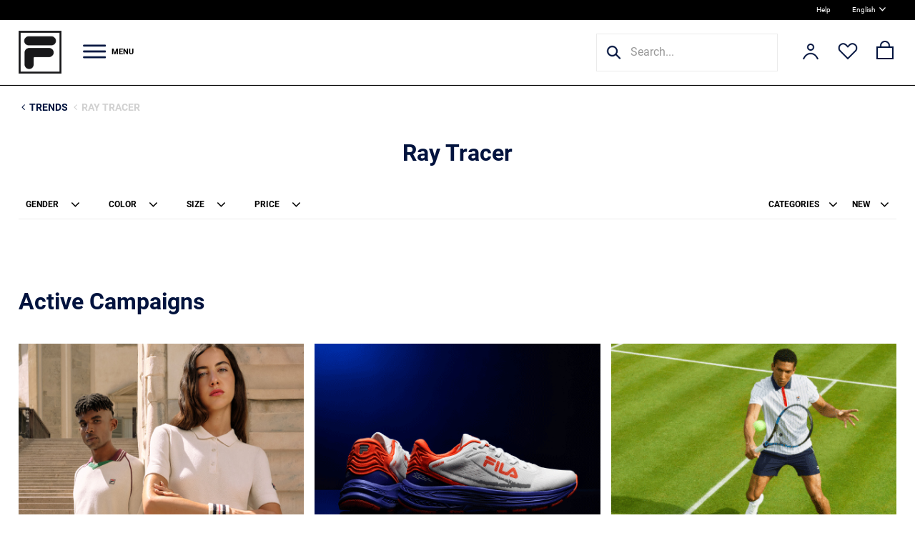

--- FILE ---
content_type: text/html; charset=UTF-8
request_url: https://www.fila.de/en/Trends/Ray-Tracer/?ldtype=grid&_artperpage=44&listorderby=oxinsert&listorder=asc&pgNr=0
body_size: 9020
content:
<!DOCTYPE HTML>
<html lang="en" >
    <head>
        <script>
          document.cookie = "js_verified=1; path=/; max-age=3600;";
        </script>

        <!-- Consentmanager.net Cookie Consent -->
        <script type="text/javascript" data-cmp-ab="1" src="https://cdn.consentmanager.net/delivery/autoblocking/29f74377f19eb.js" data-cmp-host="a.delivery.consentmanager.net" data-cmp-cdn="cdn.consentmanager.net" data-cmp-codesrc="1"></script>
        <!-- Ende Consentmanager.net Cookie Consent -->
                                              <title>FILA Ray Tracer</title>
                  
    <meta http-equiv="Content-Type" content="text/html; charset=UTF-8" />
    <meta http-equiv="X-UA-Compatible" content="IE=Edge" />
    <meta name="theme-color" content="#000" />
    
          <meta name="referrer" content="strict-origin-when-cross-origin" />
        
                                                                                                                                                                                                                                                                            
                                                                      <link rel="alternate" hreflang="de" href="https://www.fila.de/Trends/Ray-Tracer/?force_sid=uee3rqcspc7j259h1r0nfcis15?cl=alist" />
                                                                                                <link rel="alternate" hreflang="x-default" href="https://www.fila.de/en/Trends/Ray-Tracer/?force_sid=uee3rqcspc7j259h1r0nfcis15?cl=alist" />
                      
                            
          <meta name="ROBOTS" content="INDEX, FOLLOW" />
    
        
              <meta name="description" content="Shop FILA Ray Tracer at the official FILA online store &check; large selection &check; fast shipping &check; 30 days to return" />
          

    <meta name="author" content="D/O Marken + Lizenzen GmbH" />
    
            
          
                                        <link rel="canonical" href="https://www.fila.de/en/Trends/Ray-Tracer/" />                      
        <link rel="shortcut icon" href="https://www.fila.de/out/fila/img/favicon.ico" />
    
        
        
        
        
        
        
        
    



    
            
        <link rel="stylesheet" type="text/css" href="https://www.fila.de/out/fila/src/css/reset.css" />
<link rel="stylesheet" type="text/css" href="https://www.fila.de/out/fila/src/css/oxid.css?version=123456" />
<link rel="stylesheet" type="text/css" href="https://www.fila.de/out/fila/src/css/owl.carousel.css" />
<link rel="stylesheet" type="text/css" href="https://www.fila.de/out/fila/src/css/perfect-scrollbar.css" />
<link rel="stylesheet" type="text/css" href="https://www.fila.de/out/fila/src/css/font-awesome.min.css" />
<link rel="stylesheet" type="text/css" href="https://www.fila.de/modules/tronet/trosofortueberweisung/out/src/css/trosofortueberweisung.css" />
<!--[if IE 7]><link rel="stylesheet" type="text/css" href="https://www.fila.de/out/fila/src/css/ie7.css"><![endif]-->
<!--[if IE 8]><link rel="stylesheet" type="text/css" href="https://www.fila.de/out/fila/src/css/ie8.css"><![endif]-->

        <meta name="viewport" content="width=1120" />
        
        
        <script type="text/javascript">
          window.emosTrackVersion = 2;
        </script>
        <script src="https://www.fila.de/out/fila/src/js/libs/emos2-DE.js" async defer></script>
        <script type="text/javascript">
          if(typeof(window.emosPropertiesEvent) === 'undefined') {
            var emosPropertiesEvent = function() {
              if (document.location.hostname === "localhost") {
                console.log('Tracking blocked.');
              }
            }
          }
        </script>
        
                  
    <script type="text/javascript">
    window.dataLayer = window.dataLayer || [];
    dataLayer.push({
      'language'          : 'en',
              'actCategoryID'   : '1000334',
        'actCategoryName' : 'Ray Tracer',
        'page'            : 'category'
          });
  </script>


        <!-- Google Tag Manager -->
        <script>(function(w,d,s,l,i){w[l]=w[l]||[];w[l].push({'gtm.start':
        new Date().getTime(),event:'gtm.js'});var f=d.getElementsByTagName(s)[0],
        j=d.createElement(s),dl=l!='dataLayer'?'&l='+l:'';j.async=true;j.src=
        'https://www.googletagmanager.com/gtm.js?id='+i+dl;f.parentNode.insertBefore(j,f);
        })(window,document,'script','dataLayer','GTM-NKSTNRX');</script>
        <!-- End Google Tag Manager -->
        
        <link rel="preconnect" href="//cdn-eu.dynamicyield.com" />
        <link rel="preconnect" href="//st-eu.dynamicyield.com" />
        <link rel="preconnect" href="//rcom-eu.dynamicyield.com" />
        <link rel="dns-prefetch" href="//cdn-eu.dynamicyield.com" />
        <link rel="dns-prefetch" href="//st-eu.dynamicyield.com" />
        <link rel="dns-prefetch" href="//rcom-eu.dynamicyield.com" />
    </head>
  <!-- OXID eShop Community Edition, Version 4, Shopping Cart System (c) OXID eSales AG 2003 - 2026 - http://www.oxid-esales.com -->
    <body>
        <!-- Google Tag Manager (noscript) -->
        <noscript><iframe src="https://www.googletagmanager.com/ns.html?id=GTM-NKSTNRX"
        height="0" width="0" style="display:none;visibility:hidden"></iframe></noscript>
        <!-- End Google Tag Manager (noscript) -->
              <div id="page" class="">
          
            

    
    
<div id="header" class="clear">
  <div id="scrollHeader">
  
        <div id="headerTopBar">
      <ul class="container">
        <li class="flex-pull-right"><a href="https://www.fila.de/en/FAQ/?force_sid=uee3rqcspc7j259h1r0nfcis15">Help</a></li>
        <li><div class="languages">
            
                    
                    <a class="activeFlag" title="English" href="https://www.fila.de/en/Trends/Ray-Tracer/?force_sid=uee3rqcspc7j259h1r0nfcis15?cl=alist">
              English<img src="https://www.fila.de/out/fila/img/language-chevron.png" alt="Change country" class="language-change" width="9" height="9">
            </a>
            
    <div class="languageSelect">
                                                                    
          <a class="flag de" title="Deutsch" href="https://www.fila.de/Trends/Ray-Tracer/?force_sid=uee3rqcspc7j259h1r0nfcis15?cl=alist">
            Deutsch
          </a>
                                </div>

  </div>
</li>
              </ul>
    </div>
    
    <div id="headerTop" class="container">
      
          
          
                    
                        <a id="logo" href="https://www.fila.de/en/home/?force_sid=uee3rqcspc7j259h1r0nfcis15" title="">
              <img src="https://www.fila.de/out/fila/img/logo.png?v=123456" alt="" width="80" height="80">
            </a>
          
          <div id="burgerTrigger">
            <a href="#" class="hover-link">
              <img src="https://www.fila.de/out/fila/img/menu-icon.png" alt="Open menu" width="32" height="32"><span>Menu</span>
            </a>
          </div>

                    <ul id="navigation">

                                                <li class="headerList level1">
              <a class="headerLink" href="https://www.fila.de/en/Women/?force_sid=uee3rqcspc7j259h1r0nfcis15">Women</a>
                              <div class="subcat">
                  <div class="realSubcat container">
                                                                                    <ul class="subUl">
                          <li class=" level2" >
                            <a  href="https://www.fila.de/en/Women/Shoes/?force_sid=uee3rqcspc7j259h1r0nfcis15">
                              Shoes
                                                          </a>
                          </li>
                                                                                    <li class=" level3" >
                                <a  href="https://www.fila.de/en/Women/Shoes/Sneaker/?force_sid=uee3rqcspc7j259h1r0nfcis15">
                                  Sneaker
                                </a>
                              </li >
                                                                                                                <li class=" level3" >
                                <a  href="https://www.fila.de/en/Women/Shoes/Boots-color/?force_sid=uee3rqcspc7j259h1r0nfcis15">
                                  Boots
                                </a>
                              </li >
                                                                                                                <li class=" level3" >
                                <a  href="https://www.fila.de/en/Women/Shoes/Sports-Shoes-color/?force_sid=uee3rqcspc7j259h1r0nfcis15">
                                  Sports Shoes
                                </a>
                              </li >
                                                                                                                <li class=" level3" >
                                <a  href="https://www.fila.de/en/Women/Shoes/Tennis-color/?force_sid=uee3rqcspc7j259h1r0nfcis15">
                                  Tennis
                                </a>
                              </li >
                                                                                                                <li class=" level3" >
                                <a  href="https://www.fila.de/en/Women/Shoes/Sandals-Slides-color/?force_sid=uee3rqcspc7j259h1r0nfcis15">
                                  Sandals &amp; Slides
                                </a>
                              </li >
                                                                               </ul>
                                                                                        <ul class="subUl">
                          <li class=" level2" >
                            <a  href="https://www.fila.de/en/Women/Apparel/?force_sid=uee3rqcspc7j259h1r0nfcis15">
                              Apparel
                                                          </a>
                          </li>
                                                                                    <li class=" level3" >
                                <a  href="https://www.fila.de/en/Women/Apparel/Shirts-Tops/?force_sid=uee3rqcspc7j259h1r0nfcis15">
                                  Shirts &amp; Tops
                                </a>
                              </li >
                                                                                                                <li class=" level3" >
                                <a  href="https://www.fila.de/en/Women/Apparel/Hoodies-Sweatshirts/?force_sid=uee3rqcspc7j259h1r0nfcis15">
                                  Hoodies &amp; Sweatshirts
                                </a>
                              </li >
                                                                                                                <li class=" level3" >
                                <a  href="https://www.fila.de/en/Women/Apparel/Jackets/?force_sid=uee3rqcspc7j259h1r0nfcis15">
                                  Jackets
                                </a>
                              </li >
                                                                                                                <li class=" level3" >
                                <a  href="https://www.fila.de/en/Women/Apparel/Pants/?force_sid=uee3rqcspc7j259h1r0nfcis15">
                                  Pants
                                </a>
                              </li >
                                                                                                                <li class=" level3" >
                                <a  href="https://www.fila.de/en/Women/Apparel/Dresses-Skirts/?force_sid=uee3rqcspc7j259h1r0nfcis15">
                                  Dresses &amp; Skirts
                                </a>
                              </li >
                                                                                                                <li class=" level3" >
                                <a  href="https://www.fila.de/en/Women/Apparel/Joggers/?force_sid=uee3rqcspc7j259h1r0nfcis15">
                                  Joggers
                                </a>
                              </li >
                                                                                                                <li class=" level3" >
                                <a  href="https://www.fila.de/en/Women/Apparel/Tights-Leggings/?force_sid=uee3rqcspc7j259h1r0nfcis15">
                                  Tights &amp; Leggings
                                </a>
                              </li >
                                                                                                                <li class=" level3" >
                                <a  href="https://www.fila.de/en/Women/Apparel/Underwear-Pyjamas/?force_sid=uee3rqcspc7j259h1r0nfcis15">
                                  Underwear &amp; Pyjamas
                                </a>
                              </li >
                                                                                                                                                                      <li class=" level3" >
                                <a  href="https://www.fila.de/en/Women/Apparel/Swimwear/?force_sid=uee3rqcspc7j259h1r0nfcis15">
                                  Swimwear
                                </a>
                              </li >
                                                                               </ul>
                                                                                        <ul class="subUl">
                          <li class=" level2" >
                            <a  href="https://www.fila.de/en/Women/Accessories/?force_sid=uee3rqcspc7j259h1r0nfcis15">
                              Accessories
                                                          </a>
                          </li>
                                                                                    <li class=" level3" >
                                <a  href="https://www.fila.de/en/Women/Accessories/Socks/?force_sid=uee3rqcspc7j259h1r0nfcis15">
                                  Socks
                                </a>
                              </li >
                                                                                                                <li class=" level3" >
                                <a  href="https://www.fila.de/en/Women/Accessories/Backpacks-Waist-Bags/?force_sid=uee3rqcspc7j259h1r0nfcis15">
                                  Backpacks &amp; Waist Bags
                                </a>
                              </li >
                                                                                                                <li class=" level3" >
                                <a  href="https://www.fila.de/en/Women/Accessories/Caps-Hats/?force_sid=uee3rqcspc7j259h1r0nfcis15">
                                  Caps &amp; Hats
                                </a>
                              </li >
                                                                                                                                                                      <li class=" level3" >
                                <a  href="https://www.fila.de/en/Women/Accessories/Underwear-Pyjamas/?force_sid=uee3rqcspc7j259h1r0nfcis15">
                                  Underwear &amp; Pyjamas
                                </a>
                              </li >
                                                                                                                                                                                           </ul>
                                                                                        <ul class="subUl">
                          <li class=" level2" >
                            <a  href="https://www.fila.de/en/Women/Sports/?force_sid=uee3rqcspc7j259h1r0nfcis15">
                              Sports
                                                          </a>
                          </li>
                                                                                    <li class=" level3" >
                                <a  href="https://www.fila.de/en/Women/Sports/Tennis/?force_sid=uee3rqcspc7j259h1r0nfcis15">
                                  Tennis
                                </a>
                              </li >
                                                                                                                <li class=" level3" >
                                <a  href="https://www.fila.de/en/Women/Sports/Running-Training/?force_sid=uee3rqcspc7j259h1r0nfcis15">
                                  Running &amp; Training
                                </a>
                              </li >
                                                                                                                <li class=" level3" >
                                <a  href="https://www.fila.de/en/Women/Sports/Swimming/?force_sid=uee3rqcspc7j259h1r0nfcis15">
                                  Swimming
                                </a>
                              </li >
                                                                               </ul>
                                                            </div>
                </div>
                           </li>
                                                    <li class="headerList level1">
              <a class="headerLink" href="https://www.fila.de/en/Men/?force_sid=uee3rqcspc7j259h1r0nfcis15">Men</a>
                              <div class="subcat">
                  <div class="realSubcat container">
                                                                                    <ul class="subUl">
                          <li class=" level2" >
                            <a  href="https://www.fila.de/en/Men/Shoes/?force_sid=uee3rqcspc7j259h1r0nfcis15">
                              Shoes
                                                          </a>
                          </li>
                                                                                    <li class=" level3" >
                                <a  href="https://www.fila.de/en/Men/Shoes/Sneaker/?force_sid=uee3rqcspc7j259h1r0nfcis15">
                                  Sneaker
                                </a>
                              </li >
                                                                                                                <li class=" level3" >
                                <a  href="https://www.fila.de/en/Men/Shoes/Boots-color/?force_sid=uee3rqcspc7j259h1r0nfcis15">
                                  Boots
                                </a>
                              </li >
                                                                                                                <li class=" level3" >
                                <a  href="https://www.fila.de/en/Men/Shoes/Sports-Shoes-color/?force_sid=uee3rqcspc7j259h1r0nfcis15">
                                  Sports Shoes
                                </a>
                              </li >
                                                                                                                <li class=" level3" >
                                <a  href="https://www.fila.de/en/Men/Shoes/Tennis/?force_sid=uee3rqcspc7j259h1r0nfcis15">
                                  Tennis
                                </a>
                              </li >
                                                                                                                <li class=" level3" >
                                <a  href="https://www.fila.de/en/Men/Shoes/Slides/?force_sid=uee3rqcspc7j259h1r0nfcis15">
                                  Slides
                                </a>
                              </li >
                                                                               </ul>
                                                                                        <ul class="subUl">
                          <li class=" level2" >
                            <a  href="https://www.fila.de/en/Men/Apparel/?force_sid=uee3rqcspc7j259h1r0nfcis15">
                              Apparel
                                                          </a>
                          </li>
                                                                                    <li class=" level3" >
                                <a  href="https://www.fila.de/en/Men/Apparel/Shirts-Tops/?force_sid=uee3rqcspc7j259h1r0nfcis15">
                                  Shirts &amp; Tops
                                </a>
                              </li >
                                                                                                                <li class=" level3" >
                                <a  href="https://www.fila.de/en/Men/Apparel/Hoodies-Sweatshirts/?force_sid=uee3rqcspc7j259h1r0nfcis15">
                                  Hoodies &amp; Sweatshirts
                                </a>
                              </li >
                                                                                                                <li class=" level3" >
                                <a  href="https://www.fila.de/en/Men/Apparel/Jackets/?force_sid=uee3rqcspc7j259h1r0nfcis15">
                                  Jackets
                                </a>
                              </li >
                                                                                                                <li class=" level3" >
                                <a  href="https://www.fila.de/en/Men/Apparel/Pants-Shorts/?force_sid=uee3rqcspc7j259h1r0nfcis15">
                                  Pants &amp; Shorts
                                </a>
                              </li >
                                                                                                                <li class=" level3" >
                                <a  href="https://www.fila.de/en/Men/Apparel/Joggers/?force_sid=uee3rqcspc7j259h1r0nfcis15">
                                  Joggers
                                </a>
                              </li >
                                                                                                                                                                                                                            <li class=" level3" >
                                <a  href="https://www.fila.de/en/Men/Apparel/Swimwear/?force_sid=uee3rqcspc7j259h1r0nfcis15">
                                  Swimwear
                                </a>
                              </li >
                                                                               </ul>
                                                                                        <ul class="subUl">
                          <li class=" level2" >
                            <a  href="https://www.fila.de/en/Men/Accessories/?force_sid=uee3rqcspc7j259h1r0nfcis15">
                              Accessories
                                                          </a>
                          </li>
                                                                                    <li class=" level3" >
                                <a  href="https://www.fila.de/en/Men/Accessories/Socks/?force_sid=uee3rqcspc7j259h1r0nfcis15">
                                  Socks
                                </a>
                              </li >
                                                                                                                <li class=" level3" >
                                <a  href="https://www.fila.de/en/Men/Accessories/Backpacks-Waist-Bags/?force_sid=uee3rqcspc7j259h1r0nfcis15">
                                  Backpacks &amp; Waist Bags
                                </a>
                              </li >
                                                                                                                <li class=" level3" >
                                <a  href="https://www.fila.de/en/Men/Accessories/Caps-Hats/?force_sid=uee3rqcspc7j259h1r0nfcis15">
                                  Caps &amp; Hats
                                </a>
                              </li >
                                                                                                                                                                      <li class=" level3" >
                                <a  href="https://www.fila.de/en/Men/Accessories/Underwear/?force_sid=uee3rqcspc7j259h1r0nfcis15">
                                  Underwear &amp; Pyjamas
                                </a>
                              </li >
                                                                                                                                                                                           </ul>
                                                                                        <ul class="subUl">
                          <li class=" level2" >
                            <a  href="https://www.fila.de/en/Men/Sports/?force_sid=uee3rqcspc7j259h1r0nfcis15">
                              Sports
                                                          </a>
                          </li>
                                                                                    <li class=" level3" >
                                <a  href="https://www.fila.de/en/Men/Sports/Tennis/?force_sid=uee3rqcspc7j259h1r0nfcis15">
                                  Tennis
                                </a>
                              </li >
                                                                                                                <li class=" level3" >
                                <a  href="https://www.fila.de/en/Men/Sports/Running-Training/?force_sid=uee3rqcspc7j259h1r0nfcis15">
                                  Running &amp; Training
                                </a>
                              </li >
                                                                                                                <li class=" level3" >
                                <a  href="https://www.fila.de/en/Men/Sports/Swimming/?force_sid=uee3rqcspc7j259h1r0nfcis15">
                                  Swimming
                                </a>
                              </li >
                                                                               </ul>
                                                            </div>
                </div>
                           </li>
                                                    <li class="headerList level1">
              <a class="headerLink" href="https://www.fila.de/en/Kids/?force_sid=uee3rqcspc7j259h1r0nfcis15">Kids</a>
                              <div class="subcat">
                  <div class="realSubcat container">
                                                                                    <ul class="subUl">
                          <li class=" level2" >
                            <a  href="https://www.fila.de/en/Kids/Shoes/?force_sid=uee3rqcspc7j259h1r0nfcis15">
                              Shoes
                                                          </a>
                          </li>
                                                   </ul>
                                                                                        <ul class="subUl">
                          <li class=" level2" >
                            <a  href="https://www.fila.de/en/Kids/Streetwear/?force_sid=uee3rqcspc7j259h1r0nfcis15">
                              Apparel
                                                          </a>
                          </li>
                                                   </ul>
                                                                                                      </div>
                </div>
                           </li>
                                                    <li class="headerList level1">
              <a class="headerLink noclick" href="/index.php?lang=1&amp;force_sid=uee3rqcspc7j259h1r0nfcis15&amp;">Featured</a>
                              <div class="subcat featured">
                  <div class="realSubcat container">
                                                                                                                                                                                                                                                                                                                                                                                                                                                                                                                                                                  <ul class="subUl">
                          <li class=" level2" >
                            <a  href="https://www.fila.de/en/Featured/New-Season/?force_sid=uee3rqcspc7j259h1r0nfcis15">
                              New Season
                                                              <img src="https://www.fila.de/out/pictures/generated/category/icon/425_300_100/cat_ico_1000408_NewSeason_1756724677687.jpg" alt="New Season">
                                                          </a>
                          </li>
                                                   </ul>
                                                                                                                                                                            <ul class="subUl">
                          <li class=" level2" >
                            <a  href="https://www.fila.de/en/Featured/Running-Shoes/?force_sid=uee3rqcspc7j259h1r0nfcis15">
                              Running Shoes
                                                              <img src="https://www.fila.de/out/pictures/generated/category/icon/425_300_100/cat_ico_1000370_RunningShoes_1712756698504.png" alt="Running Shoes">
                                                          </a>
                          </li>
                                                   </ul>
                                                                                        <ul class="subUl">
                          <li class=" level2" >
                            <a  href="https://www.fila.de/en/Featured/Tennis-Collection-SS24/?force_sid=uee3rqcspc7j259h1r0nfcis15">
                              Tennis Collection
                                                              <img src="https://www.fila.de/out/pictures/generated/category/icon/425_300_100/cat_ico_1000487_TennisCollectionSS24_1721042716379.png" alt="Tennis Collection">
                                                          </a>
                          </li>
                                                   </ul>
                                                                                        <ul class="subUl">
                          <li class=" level2" >
                            <a  href="https://www.fila.de/en/Featured/Axilus3/?force_sid=uee3rqcspc7j259h1r0nfcis15">
                              Axilus3
                                                              <img src="https://www.fila.de/out/pictures/generated/category/icon/425_300_100/cat_ico_1000512_Axilus3_1756120428150.jpg" alt="Axilus3">
                                                          </a>
                          </li>
                                                   </ul>
                                                                                                                                                                                                                                                                                                                                                                                                                                                                                                                                                                                    </div>
                </div>
                           </li>
                                                                                                                                                                                                                                        <li class="headerList new">
       <a class="headerLink new" href="https://www.fila.de/en/New-Arrivals/?force_sid=uee3rqcspc7j259h1r0nfcis15">New</a>
    </li>
    <li class="headerList">
      <a class="headerLink sale" href="https://www.fila.de/en/Sale/?force_sid=uee3rqcspc7j259h1r0nfcis15">% Sale</a>
    </li>
    
  </ul>
  <div id="burgerMenu">
                                                    <ul class="flyNav" >
              <li class="subCatHeaderList">
                <a  class="subCatHeaderLink" href="https://www.fila.de/en/Women/?force_sid=uee3rqcspc7j259h1r0nfcis15">Women</a>
  
                                  <div class="realSubcat">
                    <ul>
                                                                  <li  ><a  href="https://www.fila.de/en/Women/Shoes/?force_sid=uee3rqcspc7j259h1r0nfcis15">
                                                      Shoes
                                                  </a></li>
                                                                                                                <li  ><a  href="https://www.fila.de/en/Women/Apparel/?force_sid=uee3rqcspc7j259h1r0nfcis15">
                                                      Apparel
                                                  </a></li>
                                                                                                                <li  ><a  href="https://www.fila.de/en/Women/Accessories/?force_sid=uee3rqcspc7j259h1r0nfcis15">
                                                      Accessories
                                                  </a></li>
                                                                                                                <li  ><a  href="https://www.fila.de/en/Women/Sports/?force_sid=uee3rqcspc7j259h1r0nfcis15">
                                                      Sports
                                                  </a></li>
                                                                                      </ul>
                  </div>
                            </li>
          </ul>
                                        <ul class="flyNav" >
              <li class="subCatHeaderList">
                <a  class="subCatHeaderLink" href="https://www.fila.de/en/Men/?force_sid=uee3rqcspc7j259h1r0nfcis15">Men</a>
  
                                  <div class="realSubcat">
                    <ul>
                                                                  <li  ><a  href="https://www.fila.de/en/Men/Shoes/?force_sid=uee3rqcspc7j259h1r0nfcis15">
                                                      Shoes
                                                  </a></li>
                                                                                                                <li  ><a  href="https://www.fila.de/en/Men/Apparel/?force_sid=uee3rqcspc7j259h1r0nfcis15">
                                                      Apparel
                                                  </a></li>
                                                                                                                <li  ><a  href="https://www.fila.de/en/Men/Accessories/?force_sid=uee3rqcspc7j259h1r0nfcis15">
                                                      Accessories
                                                  </a></li>
                                                                                                                <li  ><a  href="https://www.fila.de/en/Men/Sports/?force_sid=uee3rqcspc7j259h1r0nfcis15">
                                                      Sports
                                                  </a></li>
                                                                                      </ul>
                  </div>
                            </li>
          </ul>
                                        <ul class="flyNav" >
              <li class="subCatHeaderList">
                <a  class="subCatHeaderLink" href="https://www.fila.de/en/Kids/?force_sid=uee3rqcspc7j259h1r0nfcis15">Kids</a>
  
                                  <div class="realSubcat">
                    <ul>
                                                                  <li  ><a  href="https://www.fila.de/en/Kids/Shoes/?force_sid=uee3rqcspc7j259h1r0nfcis15">
                                                      Shoes
                                                  </a></li>
                                                                                                                <li  ><a  href="https://www.fila.de/en/Kids/Streetwear/?force_sid=uee3rqcspc7j259h1r0nfcis15">
                                                      Apparel
                                                  </a></li>
                                                                                                                                </ul>
                  </div>
                            </li>
          </ul>
                                        <ul class="flyNav" >
              <li class="subCatHeaderList">
                <a  class="subCatHeaderLink" href="/index.php?lang=1&amp;force_sid=uee3rqcspc7j259h1r0nfcis15&amp;">Featured</a>
  
                                  <div class="realSubcat">
                    <ul>
                                                                                                                                                                                                                                                                                                                                                                                                                                                                                                                                                <li  ><a  href="https://www.fila.de/en/Featured/New-Season/?force_sid=uee3rqcspc7j259h1r0nfcis15">
                                                      New Season
                                                  </a></li>
                                                                                                                                                                                                    <li  ><a  href="https://www.fila.de/en/Featured/Running-Shoes/?force_sid=uee3rqcspc7j259h1r0nfcis15">
                                                      Running Shoes
                                                  </a></li>
                                                                                                                <li  ><a  href="https://www.fila.de/en/Featured/Tennis-Collection-SS24/?force_sid=uee3rqcspc7j259h1r0nfcis15">
                                                      Tennis Collection
                                                  </a></li>
                                                                                                                <li  ><a  href="https://www.fila.de/en/Featured/Axilus3/?force_sid=uee3rqcspc7j259h1r0nfcis15">
                                                      Axilus3
                                                  </a></li>
                                                                                                                                                                                                                                                                                                                                                                                                                                                                                                                                                                                                              </ul>
                  </div>
                            </li>
          </ul>
                                                                                                                                                                                                                                                                          <ul class="flyNav" >
      <li class="subCatHeaderList">
        <a class="subCatHeaderLink new" href="/index.php?cl=alist&amp;filter=f99:oNew">New</a>
      </li>
    </ul>
    <ul class="flyNav" >
      <li class="subCatHeaderList">
        <a class="subCatHeaderLink sale" href="/index.php?cl=alist&amp;filter=f99:oSale">% Sale</a>
      </li>
    </ul>
    <ul class="flyNav" >
      <li class="subCatHeaderList">
        <a class="subCatHeaderLink sale" href="/index.php?cl=alist&amp;filter=f99:oOutlet">Outlet</a>
      </li>
    </ul>
  </div>



          
          <div class="rightHeader">
                        
      <div class="header-search">
      <form class="search-form" action="https://www.fila.de/index.php?lang=1&amp;force_sid=uee3rqcspc7j259h1r0nfcis15&amp;" method="get">
        <div class="search-container">
          <img src="https://www.fila.de/out/fila/img/search-icon.png" alt="Search" width="26" height="26">
          <input type="hidden" name="cl" value="alist">
          
              <input class="textbox" maxlength="50" type="text" id="searchParam" placeholder="Search..." name="searchparam" value="" autocomplete="off">
          
        </div>
      </form>
    </div>
  
                        <div class="header-account">
  <a href="https://www.fila.de/en/my-account/?force_sid=uee3rqcspc7j259h1r0nfcis15" title="Log in">
    <img src="https://www.fila.de/out/fila/img/user-icon.png" alt="Account" width="32" height="32">
  </a>
</div>



                        <div class="header-wishlist">
  <a href="https://www.fila.de/en/my-wish-list/?force_sid=uee3rqcspc7j259h1r0nfcis15" title="Wishlist">
    <span class="wishlist-icon-container">
      <img src="https://www.fila.de/out/fila/img/heart-empty-icon.png" alt="Wishlist" width="32" height="32">
          </span>
  </a>
</div>
                        <div class="header-basket">
      <span>
    <span class="basket-icon-container">
    <img src="https://www.fila.de/out/fila/img/basket-empty-icon.png" alt="Basket" width="32" height="32">
      </span>
      </span>
  </div>          </div>
      
    </div>
  </div>
</div>

      
    
    <div class="bigPicture">
          </div>
          <div class="respcontent alist container clear">
                  
                    
	<div id="breadCrumb"><span><i class="fa fa-angle-left" aria-hidden="true"></i><a href="https://www.fila.de/en/Trends/?force_sid=uee3rqcspc7j259h1r0nfcis15" title="Trends">Trends</a></span><span><i class="fa fa-angle-left" aria-hidden="true"></i><a href="https://www.fila.de/en/Trends/Ray-Tracer/?force_sid=uee3rqcspc7j259h1r0nfcis15" title="Ray Tracer">Ray Tracer</a></span></div>
          
            
          <h1 class="contentHeading">Ray Tracer</h1>
        
                    
    <div id="stickySidebarContainer" class="clear">
        
        <div id="content">
          
                                                      
          <div class="listRefine clear bottomRound">
                <div class="refineParams clear topParams">
              
            
          
            
                <div class="locator-dropdown locator-filter" data-group="filter">
        <span>
          Gender<span></span>
          <i class="fa fa-angle-down" aria-hidden="true"></i>
        </span>
        <ul class="filter-gender">
                                  <li class="filter-option" data-value="Damen" data-filter="5">
              <a href="#">
                                  Women
                              </a>
            </li>
                                              <li class="filter-option" data-value="Herren" data-filter="5">
              <a href="#">
                                  Men
                              </a>
            </li>
                                              <li class="filter-option" data-value="Kinder" data-filter="5">
              <a href="#">
                                  Kids
                              </a>
            </li>
                                              <li class="filter-option" data-value="Unisex" data-filter="5">
              <a href="#">
                                  Unisex
                              </a>
            </li>
                                <li class="filter-btn">
            <a href="#" data-href="https://www.fila.de/en/Trends/Ray-Tracer/?force_sid=uee3rqcspc7j259h1r0nfcis15" data-text="Display <span>0</span> products" data-text-single="Display <span>1</span> product">
                              Display <span>0</span> products
                          </a>
          </li>
        </ul>
      </div>
          
            
                <div class="locator-dropdown locator-filter" data-group="filter">
        <span>
          Color<span></span>
          <i class="fa fa-angle-down" aria-hidden="true"></i>
        </span>
        <ul class="filter-color">
          <li class="scrollable">
            <ul>
                              <li class="filter-option" data-value="Blau" data-filter="4">
                  <a href="#">
                    <span class="color color-blau"></span>blue
                  </a>
                </li>
                              <li class="filter-option" data-value="Braun" data-filter="4">
                  <a href="#">
                    <span class="color color-braun"></span>brown
                  </a>
                </li>
                              <li class="filter-option" data-value="Gelb" data-filter="4">
                  <a href="#">
                    <span class="color color-gelb"></span>yellow
                  </a>
                </li>
                              <li class="filter-option" data-value="Grau" data-filter="4">
                  <a href="#">
                    <span class="color color-grau"></span>gray
                  </a>
                </li>
                              <li class="filter-option" data-value="Gruen" data-filter="4">
                  <a href="#">
                    <span class="color color-gruen"></span>green
                  </a>
                </li>
                              <li class="filter-option" data-value="Lila" data-filter="4">
                  <a href="#">
                    <span class="color color-lila"></span>purple
                  </a>
                </li>
                              <li class="filter-option" data-value="Multicolor" data-filter="4">
                  <a href="#">
                    <span class="color color-multicolor"></span>multicolor
                  </a>
                </li>
                              <li class="filter-option" data-value="Orange" data-filter="4">
                  <a href="#">
                    <span class="color color-orange"></span>orange
                  </a>
                </li>
                              <li class="filter-option" data-value="Rosa-Pink" data-filter="4">
                  <a href="#">
                    <span class="color color-rosa-pink"></span>pink
                  </a>
                </li>
                              <li class="filter-option" data-value="Rot" data-filter="4">
                  <a href="#">
                    <span class="color color-rot"></span>red
                  </a>
                </li>
                              <li class="filter-option" data-value="Schwarz" data-filter="4">
                  <a href="#">
                    <span class="color color-schwarz"></span>black
                  </a>
                </li>
                              <li class="filter-option" data-value="Weiss" data-filter="4">
                  <a href="#">
                    <span class="color color-weiss"></span>white
                  </a>
                </li>
                          </ul>
          </li>
          <li class="filter-btn">
            <a href="#" data-href="https://www.fila.de/en/Trends/Ray-Tracer/?force_sid=uee3rqcspc7j259h1r0nfcis15" data-text="Display <span>0</span> products" data-text-single="Display <span>1</span> product">
                              Display <span>0</span> products
                          </a>
          </li>
        </ul>
      </div>
          
            
                                
            
                                
              <div class="locator-dropdown locator-filter" data-group="filter">
        <span>
          Size <span></span>
          <i class="fa fa-angle-down" aria-hidden="true"></i>
        </span>
        <ul class="filter-size">
          <li class="filter-content">
                    <ul>
          <li class="filter-heading">Clothes</li>
          <li class="scrollable">
            <ul>
                              <li class="filter-option" data-value="35-38" data-filter="2">
                  <a href="#">
                    35-38
                  </a>
                </li>
                              <li class="filter-option" data-value="39-42" data-filter="2">
                  <a href="#">
                    39-42
                  </a>
                </li>
                              <li class="filter-option" data-value="40-43" data-filter="2">
                  <a href="#">
                    40-43
                  </a>
                </li>
                              <li class="filter-option" data-value="43-46" data-filter="2">
                  <a href="#">
                    43-46
                  </a>
                </li>
                              <li class="filter-option" data-value="128/140" data-filter="2">
                  <a href="#">
                    128/140
                  </a>
                </li>
                              <li class="filter-option" data-value="140/152" data-filter="2">
                  <a href="#">
                    140/152
                  </a>
                </li>
                              <li class="filter-option" data-value="XS" data-filter="2">
                  <a href="#">
                    XS
                  </a>
                </li>
                              <li class="filter-option" data-value="S" data-filter="2">
                  <a href="#">
                    S
                  </a>
                </li>
                              <li class="filter-option" data-value="M" data-filter="2">
                  <a href="#">
                    M
                  </a>
                </li>
                              <li class="filter-option" data-value="L" data-filter="2">
                  <a href="#">
                    L
                  </a>
                </li>
                              <li class="filter-option" data-value="XL" data-filter="2">
                  <a href="#">
                    XL
                  </a>
                </li>
                              <li class="filter-option" data-value="XXL" data-filter="2">
                  <a href="#">
                    XXL
                  </a>
                </li>
                              <li class="filter-option" data-value="one size" data-filter="2">
                  <a href="#">
                    one size
                  </a>
                </li>
                          </ul>
          </li>
        </ul>
      
                    <ul>
          <li class="filter-heading">Shoes</li>
          <li class="scrollable">
            <ul>
                              <li class="filter-option" data-value="4" data-filter="6">
                  <a href="#">
                    4
                  </a>
                </li>
                              <li class="filter-option" data-value="4.5" data-filter="6">
                  <a href="#">
                    4.5
                  </a>
                </li>
                              <li class="filter-option" data-value="19" data-filter="6">
                  <a href="#">
                    19
                  </a>
                </li>
                              <li class="filter-option" data-value="20" data-filter="6">
                  <a href="#">
                    20
                  </a>
                </li>
                              <li class="filter-option" data-value="22" data-filter="6">
                  <a href="#">
                    22
                  </a>
                </li>
                              <li class="filter-option" data-value="23" data-filter="6">
                  <a href="#">
                    23
                  </a>
                </li>
                              <li class="filter-option" data-value="25" data-filter="6">
                  <a href="#">
                    25
                  </a>
                </li>
                              <li class="filter-option" data-value="26" data-filter="6">
                  <a href="#">
                    26
                  </a>
                </li>
                              <li class="filter-option" data-value="27" data-filter="6">
                  <a href="#">
                    27
                  </a>
                </li>
                              <li class="filter-option" data-value="28" data-filter="6">
                  <a href="#">
                    28
                  </a>
                </li>
                              <li class="filter-option" data-value="29" data-filter="6">
                  <a href="#">
                    29
                  </a>
                </li>
                              <li class="filter-option" data-value="30" data-filter="6">
                  <a href="#">
                    30
                  </a>
                </li>
                              <li class="filter-option" data-value="31" data-filter="6">
                  <a href="#">
                    31
                  </a>
                </li>
                              <li class="filter-option" data-value="32" data-filter="6">
                  <a href="#">
                    32
                  </a>
                </li>
                              <li class="filter-option" data-value="33" data-filter="6">
                  <a href="#">
                    33
                  </a>
                </li>
                              <li class="filter-option" data-value="34" data-filter="6">
                  <a href="#">
                    34
                  </a>
                </li>
                              <li class="filter-option" data-value="35" data-filter="6">
                  <a href="#">
                    35
                  </a>
                </li>
                              <li class="filter-option" data-value="36" data-filter="6">
                  <a href="#">
                    36
                  </a>
                </li>
                              <li class="filter-option" data-value="37" data-filter="6">
                  <a href="#">
                    37
                  </a>
                </li>
                              <li class="filter-option" data-value="37.5" data-filter="6">
                  <a href="#">
                    37.5
                  </a>
                </li>
                              <li class="filter-option" data-value="38" data-filter="6">
                  <a href="#">
                    38
                  </a>
                </li>
                              <li class="filter-option" data-value="38.5" data-filter="6">
                  <a href="#">
                    38.5
                  </a>
                </li>
                              <li class="filter-option" data-value="39" data-filter="6">
                  <a href="#">
                    39
                  </a>
                </li>
                              <li class="filter-option" data-value="39.5" data-filter="6">
                  <a href="#">
                    39.5
                  </a>
                </li>
                              <li class="filter-option" data-value="40" data-filter="6">
                  <a href="#">
                    40
                  </a>
                </li>
                              <li class="filter-option" data-value="41" data-filter="6">
                  <a href="#">
                    41
                  </a>
                </li>
                              <li class="filter-option" data-value="41.5" data-filter="6">
                  <a href="#">
                    41.5
                  </a>
                </li>
                              <li class="filter-option" data-value="42" data-filter="6">
                  <a href="#">
                    42
                  </a>
                </li>
                              <li class="filter-option" data-value="42.5" data-filter="6">
                  <a href="#">
                    42.5
                  </a>
                </li>
                              <li class="filter-option" data-value="43" data-filter="6">
                  <a href="#">
                    43
                  </a>
                </li>
                              <li class="filter-option" data-value="44" data-filter="6">
                  <a href="#">
                    44
                  </a>
                </li>
                              <li class="filter-option" data-value="44.5" data-filter="6">
                  <a href="#">
                    44.5
                  </a>
                </li>
                              <li class="filter-option" data-value="45" data-filter="6">
                  <a href="#">
                    45
                  </a>
                </li>
                              <li class="filter-option" data-value="46" data-filter="6">
                  <a href="#">
                    46
                  </a>
                </li>
                              <li class="filter-option" data-value="46.5" data-filter="6">
                  <a href="#">
                    46.5
                  </a>
                </li>
                              <li class="filter-option" data-value="47" data-filter="6">
                  <a href="#">
                    47
                  </a>
                </li>
                          </ul>
          </li>
        </ul>
      
          </li>
          <li class="filter-btn">
            <a href="#" data-href="https://www.fila.de/en/Trends/Ray-Tracer/?force_sid=uee3rqcspc7j259h1r0nfcis15" data-text="Display <span>0</span> products" data-text-single="Display <span>1</span> product">
                              Display <span>0</span> products
                          </a>
          </li>
        </ul>
      </div>
        
                <div class="locator-dropdown locator-filter" data-group="filter">
        <span>
          Price<span></span>
          <i class="fa fa-angle-down" aria-hidden="true"></i>
        </span>
        <ul class="filter-price" data-filter="3">
          <li class="filter-price-controls">
            <div class="filter-price-input">
              <input type="text" class="from" value="3" size="3">
              <span>€</span>
            </div>
            <div class="filter-price-slider" data-min="3" data-max="609">
              <div></div>
            </div>
            <div class="filter-price-input">
              <input type="text" class="to" value="609" size="3">
              <span>€</span>
            </div>
          </li>
          <li class="filter-price-sale">
            <span>
              <p class="checkbox-line">
                <input id="onlySale" class="checkbox" type="checkbox">
                <label for="onlySale"><b>Only sale articles</b></label>
              </p>
            </span>
          </li>
          <li class="filter-price-outlet">
            <span>
              <p class="checkbox-line">
                <input id="onlyOutlet" class="checkbox" type="checkbox">
                <label for="onlyOutlet"><b>Only outlet articles</b></label>
              </p>
            </span>
          </li>
          <li class="filter-btn">
            <a href="#" data-href="https://www.fila.de/en/Trends/Ray-Tracer/?force_sid=uee3rqcspc7j259h1r0nfcis15" data-text="Display <span>0</span> products" data-text-single="Display <span>1</span> product">
                              Display <span>0</span> products
                          </a>
          </li>
        </ul>
      </div>
          
            
            
                                          <div class="locator-dropdown right locator-category">
            <span>
              Categories
              <i class="fa fa-angle-down" aria-hidden="true"></i>
            </span>
            
            
                        <ul>
                                                                                                                                                                        <li>
                    <a href="https://www.fila.de/en/Trends/Disruptor/?force_sid=uee3rqcspc7j259h1r0nfcis15">Disruptor</a>
                  </li>
                                                                                                                                                                                                                                                                                          </ul>
          </div>
                      
          
                          
    <div class="locator-dropdown right locator-sort">
      <span class="asc">
                                            new
                                      <i class="fa fa-angle-down" aria-hidden="true"></i>
      </span>

      <ul>
              <li class="asc oxsoldamount">
          <a href="https://www.fila.de/en/Trends/Ray-Tracer/?force_sid=uee3rqcspc7j259h1r0nfcis15&amp;ldtype=grid&amp;_artperpage=44&amp;listorderby=oxsoldamount&amp;listorder=asc&amp;pgNr=0&amp;cl=alist" >
            <span>
                              topseller
                          </span>
          </a>
        </li>
        <li class="desc oxsoldamount">
          <a href="https://www.fila.de/en/Trends/Ray-Tracer/?force_sid=uee3rqcspc7j259h1r0nfcis15&amp;ldtype=grid&amp;_artperpage=44&amp;listorderby=oxsoldamount&amp;listorder=desc&amp;pgNr=0&amp;cl=alist" >
            <span>
                          topseller
                        </span>
          </a>
        </li>
              <li class="asc oxprice">
          <a href="https://www.fila.de/en/Trends/Ray-Tracer/?force_sid=uee3rqcspc7j259h1r0nfcis15&amp;ldtype=grid&amp;_artperpage=44&amp;listorderby=oxprice&amp;listorder=asc&amp;pgNr=0&amp;cl=alist" >
            <span>
                              lowest  price
                          </span>
          </a>
        </li>
        <li class="desc oxprice">
          <a href="https://www.fila.de/en/Trends/Ray-Tracer/?force_sid=uee3rqcspc7j259h1r0nfcis15&amp;ldtype=grid&amp;_artperpage=44&amp;listorderby=oxprice&amp;listorder=desc&amp;pgNr=0&amp;cl=alist" >
            <span>
                          highest  price
                        </span>
          </a>
        </li>
              <li class="asc oxinsert">
          <a href="https://www.fila.de/en/Trends/Ray-Tracer/?force_sid=uee3rqcspc7j259h1r0nfcis15&amp;ldtype=grid&amp;_artperpage=44&amp;listorderby=oxinsert&amp;listorder=asc&amp;pgNr=0&amp;cl=alist"  class="selected">
            <span>
                              new
                          </span>
          </a>
        </li>
        <li class="desc oxinsert">
          <a href="https://www.fila.de/en/Trends/Ray-Tracer/?force_sid=uee3rqcspc7j259h1r0nfcis15&amp;ldtype=grid&amp;_artperpage=44&amp;listorderby=oxinsert&amp;listorder=desc&amp;pgNr=0&amp;cl=alist" >
            <span>
                          new
                        </span>
          </a>
        </li>
            </ul>
    </div>
        </div>
  <div class="refineParams clear subTopParams">
      </div>
          </div>
                  

                                <div class="category-campaigns">
              <h2>Active Campaigns</h2>
              <div class="row">
                                              		                              		                              		                              		                              		                              		                              		                              		                              		                              		                              		                              		                    <div class="col-4">
                      <a href="https://www.fila.de/en/Featured/New-Season/?force_sid=uee3rqcspc7j259h1r0nfcis15">
                        <img src="https://www.fila.de/out/pictures/generated/category/icon/425_300_100/cat_ico_1000408_NewSeason_1756724677687.jpg" alt="New Season">
                        <h4>New Season</h4>
                      </a>
                		</div>
                                  		                              		                              		                              		                    <div class="col-4">
                      <a href="https://www.fila.de/en/Featured/Running-Shoes/?force_sid=uee3rqcspc7j259h1r0nfcis15">
                        <img src="https://www.fila.de/out/pictures/generated/category/icon/425_300_100/cat_ico_1000370_RunningShoes_1712756698504.png" alt="Running Shoes">
                        <h4>Running Shoes</h4>
                      </a>
                		</div>
                                  		                              		                    <div class="col-4">
                      <a href="https://www.fila.de/en/Featured/Tennis-Collection-SS24/?force_sid=uee3rqcspc7j259h1r0nfcis15">
                        <img src="https://www.fila.de/out/pictures/generated/category/icon/425_300_100/cat_ico_1000487_TennisCollectionSS24_1721042716379.png" alt="Tennis Collection">
                        <h4>Tennis Collection</h4>
                      </a>
                		</div>
                                  		                              		                              		                              		                              		                              		                              		                              		                              		                              		                              		                              		                              		                              		                              </div>
            </div>
            
            <div class="catText">
                              <div class="categoryTopLongDescription" id="catLongDesc"><h1>FILA Ray Tracer</h1></div>
        </div>            
            <div class="category-overlay">
                                  <div id="newItemMsg" class="popupBasketHint">
      <h2>my basket</h2>
      <span class="new-item-message" data-default="Your item has been added.">Your item has been added.</span>

      <div class="popupAction">
        <a href="#" class="submitButton largeButton continue">Continue shopping</a>
        <a href="https://www.fila.de/en/cart/?force_sid=uee3rqcspc7j259h1r0nfcis15" class="submitButton largeButton basket">Display basket</a>
      </div>
    </div>
              <div class="spinner-popup"><i class="fa fa-spinner fa-spin fa-3x fa-fw"></i></div>
            </div>
            
                        
        </div>
    </div>

          </div>
    
          <div class="footer-services">
    <div class="container">
                <div class="footer-service">
                                        <div class="icon-box delivery-fact">
                    <img src="https://www.fila.de/out/fila/img/dhl_icon_footer.png" alt="Fast delivery to several countries" width="50" height="31">                    <div>
                        <h4>Our delivery area</h4>                        <i>Fast delivery to several countries</i>
                    </div>
                </div>
                            <div class="icon-box delivery-fact">
                    <img src="https://www.fila.de/out/fila/img/de_icon_footer.png" alt="estimated delivery 1-3 days" width="50" height="31">                    <div>
                                                <i>estimated delivery 1-3 days</i>
                    </div>
                </div>
                            <div class="icon-box delivery-fact">
                    <img src="https://www.fila.de/out/fila/img/eu_icon_footer.png" alt="estimated delivery 5-7 days" width="50" height="31">                    <div>
                                                <i>estimated delivery 5-7 days</i>
                    </div>
                </div>
                    </div>
        <div class="footer-service">
                        <div class="icon-box payment-fact">
                <img src="https://www.fila.de/out/fila/img/wallet.png" alt="Payment" style="align-self: start;" width="38" height="38">
                <div>
                    <h4>Payment</h4>
                                                                        <a href="/index.php?cl=faq&subject=448&lang=1" rel="nofollow">                                <img src="https://www.fila.de/out/fila/img/badge-paypal.png" alt="PayPal" class="payment-icon" width="60" height="30">
                            </a>                                                                                                <a href="/index.php?cl=faq&subject=450&lang=1" rel="nofollow">                                <img src="https://www.fila.de/out/fila/img/badge-vorkasse.png" alt="Vorkasse" class="payment-icon" width="60" height="30">
                            </a>                                                                                                <a href="/index.php?cl=faq&subject=452&lang=1" rel="nofollow">                                <img src="https://www.fila.de/out/fila/img/badge-nachnahme.png" alt="Nachnahme" class="payment-icon" width="60" height="30">
                            </a>                                                            </div>
            </div>
        </div>
    </div>
</div>        
          
    <div id="footer">
      <div class="container">

        <div class="footer-newsletter">
            <h3>Register for our newsletter & secure yourself a 5 &euro; voucher</h3>
            <form action="https://www.fila.de/index.php?lang=1&amp;force_sid=uee3rqcspc7j259h1r0nfcis15&amp;" method="post">
              <div class="newsletter">
                <input type="hidden" name="stoken" value="D461C6F3" /><input type="hidden" name="force_sid" value="uee3rqcspc7j259h1r0nfcis15" />
<input type="hidden" name="lang" value="1" />
                <input type="hidden" name="fnc" value="fill">
                <input type="hidden" name="cl" value="newsletter">
                                <div class="newsletterButtonBox">
                  <input class="textbox" type="text" name="editval[oxuser__oxusername]" placeholder="E-mail address" value="">
                  <button class="newsletterButton" type="submit">Request newsletter</button>
                </div>
              </div>
            </form>
        </div>

        <div class="footer-row">
                                        <div class="footer-col">
                    <h3>Help</h3>
                    <ul class="linklist">
                                                    <li>
                                <a href="https://www.fila.de/en/FAQ/" rel="nofollow">                                                                        All FAQs
                                </a>                            </li>
                                                    <li>
                                <a href="https://www.fila.de/en/Size-charts/" rel="nofollow">                                                                        Size chart
                                </a>                            </li>
                                                    <li>
                                <a href="https://www.fila.de/index.php?cl=faq&subject=420&lang=1" rel="nofollow">                                                                        How to return an order?
                                </a>                            </li>
                                                    <li>
                                <a href="https://sicher-melden.de/whistle/#/mainpage/icm50493/deichmann_se" rel="nofollow">                                                                        Whistleblower system
                                </a>                            </li>
                                            </ul>
                </div>
                                                    <div class="footer-col">
                    <h3>Shipping</h3>
                    <ul class="linklist">
                                                    <li>
                                <a href="https://www.fila.de/index.php?cl=faq&subject=438&lang=1" rel="nofollow">                                                                            <img src="https://www.fila.de/out/fila/img/footer-dhl.png" alt="Versand über DHL" width="100" height="14">
                                                                        
                                </a>                            </li>
                                                    <li>
                                <a href="https://www.fila.de/index.php?cl=faq&subject=442&lang=1" rel="nofollow">                                                                        Shipping costs
                                </a>                            </li>
                                                    <li>
                                <a href="https://www.fila.de/index.php?cl=faq&subject=437&lang=1" rel="nofollow">                                                                        Delivery areas
                                </a>                            </li>
                                                    <li>
                                <a href="https://www.fila.de/index.php?cl=faq&subject=438&lang=1" rel="nofollow">                                                                        Shipping terms
                                </a>                            </li>
                                                    <li>
                                <a href="https://www.fila.de/index.php?cl=faq&subject=441&lang=1" rel="nofollow">                                                                        Shipping time
                                </a>                            </li>
                                            </ul>
                </div>
                                                    <div class="footer-col">
                    <h3>FILA</h3>
                    <ul class="linklist">
                                                    <li>
                                <a href="https://www.fila.de/en/contact/" rel="nofollow">                                                                        Contact
                                </a>                            </li>
                                                    <li>
                                <a href="https://www.fila.de/en/Press-contact/" rel="nofollow">                                                                        Press
                                </a>                            </li>
                                                    <li>
                                <a href="https://fila.newsmarket.com/" rel="nofollow">                                                                        News
                                </a>                            </li>
                                                    <li>
                                <a href="https://www.fila.com/on/demandware.store/Sites-FILA-Site/en/Home-RegionSelector" rel="nofollow">                                                                        Region-Selector
                                </a>                            </li>
                                            </ul>
                </div>
                                                    <div class="footer-col">
                    <h3>Payment</h3>
                    <ul class="linklist flex-images">
                                                    <li>
                                <a href="/index.php?cl=faq&subject=448&lang=1" rel="nofollow">                                                                            <img src="https://www.fila.de/out/fila/img/footer-paypal.png" alt="PayPal" width="70" height="35">
                                                                    </a>                            </li>
                                                    <li>
                                <a href="/index.php?cl=faq&subject=450&lang=1" rel="nofollow">                                                                            <img src="https://www.fila.de/out/fila/img/footer-vorkasse.png" alt="Vorkasse" width="70" height="35">
                                                                    </a>                            </li>
                                                    <li>
                                <a href="/index.php?cl=faq&subject=452&lang=1" rel="nofollow">                                                                            <img src="https://www.fila.de/out/fila/img/footer-nachnahme.png" alt="Nachnahme" width="70" height="35">
                                                                    </a>                            </li>
                                            </ul>
                </div>
                                                    <div class="footer-col">
                    <h3>Our advantages</h3>
                    <ul class="linklist">
                                                    <li>
                                                                                                            <img src="https://www.fila.de/out/fila/img/footer-literal.png" alt="Official shop" width="40" height="20">
                                                                        Official shop
                                                            </li>
                                                    <li>
                                                                                                            <img src="https://www.fila.de/out/fila/img/footer-ssl.png" alt="Safe shopping" width="40" height="20">
                                                                        Safe shopping
                                                            </li>
                                                    <li>
                                                                                                            <img src="https://www.fila.de/out/fila/img/footer-retoure.png" alt="30 days return" width="40" height="20">
                                                                        30 days return
                                                            </li>
                                            </ul>
                </div>
                    </div>
        
        <div class="footer-bottom">
            <a href="https://www.fila.de/en/AGB/?force_sid=uee3rqcspc7j259h1r0nfcis15">General Terms and Conditions</a>
            &bull;
            <a href="https://www.fila.de/index.php?lang=1&amp;force_sid=uee3rqcspc7j259h1r0nfcis15&amp;cl=agb&subject=340">Right of revocation</a>
            &bull;
            <a href="https://www.fila.de/en/Privacy-Policy/?force_sid=uee3rqcspc7j259h1r0nfcis15" rel="nofollow">Privacy Disclaimer</a>
                            &bull;
                <a href="https://www.fila.de/en/Imprint/?force_sid=uee3rqcspc7j259h1r0nfcis15">Imprint</a>
                        &bull;
            <a href="#" onclick="__cmp('showScreen'); return false;">Cookie-Einstellungen</a>
            <div class="footer-bottom-line">
                <img src="https://www.fila.de/out/fila/img/logo_footer.png" alt="FILA" class="footer-logo" width="596" height="197">
                <div class="social-icons">
                                                                                            <a href="https://www.facebook.com/filaeurope/" rel="nofollow">                                                                    <img src="https://www.fila.de/out/fila/img/sm_facebook.png" alt="Facebook" width="32" height="29">
                                                            </a>                                                    <a href="https://www.instagram.com/filaeurope/" rel="nofollow">                                                                    <img src="https://www.fila.de/out/fila/img/sm_instagram.png" alt="Instagram" width="32" height="29">
                                                            </a>                                                    <a href="https://www.youtube.com/channel/UCeVfEdKeGrv0bRqN0qI6FFA" rel="nofollow">                                                                    <img src="https://www.fila.de/out/fila/img/sm_youtube.png" alt="YouTube" width="32" height="29">
                                                            </a>                                                            </div>
            </div>
        </div>
      </div>

    </div>
        
    <div class="pageend">
      <div class="container">
        <div class="lang">
                  
              
                <a class="activeFlag" title="English" href="https://www.fila.de/en/Trends/Ray-Tracer/?force_sid=uee3rqcspc7j259h1r0nfcis15?cl=alist">
            <img src="https://www.fila.de/out/fila/img/flags/flag_circle_en.png" alt="English" class="flagImg" width="30" height="32">
            <span>English</span>
            <img src="https://www.fila.de/out/fila/img/chevron-up.png" alt="English" class="language-change" width="9" height="9">
          </a>
        
  <div class="languageSelect">
                                                      
        <a class="flag de" title="Deutsch" href="https://www.fila.de/Trends/Ray-Tracer/?force_sid=uee3rqcspc7j259h1r0nfcis15?cl=alist">
          <img src="https://www.fila.de/out/fila/img/flags/flag_circle_de.png" alt="Deutsch" class="flagImg" width="30" height="32">
          <span>Deutsch</span>
        </a>
                      </div>
        </div>
        <div class="copyright">&copy; 2026 MISTO LUXEMBOURG SARL All rights reserved.</div>
      </div>
    </div>
    
    
    
            
      </div>
                
            
            
            
            
            
                        
            
        
                <script type="text/javascript" src="https://www.fila.de/out/fila/src/js/libs/jquery.min.js"></script>
<script type="text/javascript" src="https://www.fila.de/out/fila/src/js/libs/cookie/jquery.cookie.js"></script>
<script type="text/javascript" src="https://www.fila.de/out/fila/src/js/libs/jquery-ui.min.js"></script>
<script type="text/javascript" src="https://www.fila.de/out/fila/src/js/libs/perfect-scrollbar.jquery.js"></script>
<script type="text/javascript" src="https://www.fila.de/out/fila/src/js/libs/owl.carousel2.min.js"></script>
<script type="text/javascript" src="https://www.fila.de/out/fila/src/js/widgets/globalLocator.js"></script>
<script type="text/javascript" src="https://www.fila.de/out/fila/src/js/widgets/oxflyoutbox.js"></script>
<script type="text/javascript" src="https://www.fila.de/out/fila/src/js/widgets/globalScript.js?version=123456"></script>
<script type="text/javascript">
$( '#languageTrigger' ).oxFlyOutBox();
</script>

        <script type="text/javascript">
  window.DY = window.DY || {};
  
            
    
                        DY.recommendationContext = { type: 'CATEGORY', data: ['Trends','Ray Tracer'], lng: 'en_EN' };
        
    
    
      var dySendEventTimeout;
    function dySendEvents() {
      if (typeof DY.API !== 'undefined') {
        clearInterval(dySendEventTimeout);
                
            
            
        
            
            
            
    $(document).delegate('.category-tb-size', 'click', function(e) {
      e.preventDefault();
      if (!$(this).hasClass('soldout')) {
        DY.API('event', {
          name: 'Add to Cart',
          properties: {
            dyType: 'add-to-cart-v1',
            value: $(this).attr('data-price'),
            currency: 'EUR',
            productId: $(this).attr('data-anum'),
            quantity: 1,
            size: $(this).text()
          }
        });
      }
    });
  
      }
    }
    dySendEventTimeout = setTimeout(dySendEvents, 50);
    dySendEvents();
  </script>

<script type="text/javascript" src="//cdn-eu.dynamicyield.com/api/9878368/api_dynamic.js"></script>
<script type="text/javascript" src="//cdn-eu.dynamicyield.com/api/9878368/api_static.js"></script>        
                <!--[if (gte IE 6)&(lte IE 8)]>
            <script type="text/javascript" src="https://www.fila.de/out/fila/src/js/libs/IE9.js"></script>
        <![endif]-->

        <script type="text/javascript" class="mobile-js">
    if (typeof DTMInfo !== "object") {
      var DTMInfo = {};
    }
    if (typeof shop !== "object") {
      var shop = {};
    }
    if (typeof customer !== "object") {
      var customer = {};
    }
        shop ["devicetype"] = "d";
</script>

    <script type="text/javascript" class="mobile-js">

              if (typeof category !== "object") {
          var category = {};
        }
        shop ["pagetype"] = "CATEGORY";
        shop ["pagename"] = "categorydetail";
                  category ["code"] = 'home-trends-raytracer';
          category ["name"] = 'Ray Tracer';
                DTMInfo ["category"] = category;
      
      var products = new Array();

      
      DTMInfo ["products"] = products;
  </script>

<script type="text/javascript" class="mobile-js">
    DTMInfo ["customer"] = customer;
    DTMInfo ["shop"] = shop;
</script>
        <script type="text/javascript" class="mobile-js">if (typeof _satellite !== 'undefined') { _satellite.pageBottom(); }</script>
    </body>
</html>

--- FILE ---
content_type: text/css
request_url: https://www.fila.de/modules/tronet/trosofortueberweisung/out/src/css/trosofortueberweisung.css
body_size: 3
content:
#payment_form_sofortueberweisung ul {
  padding-left: 20px;
}
#payment_form_sofortueberweisung li {
  list-style-type: disc;
}

--- FILE ---
content_type: application/javascript; charset=utf-8
request_url: https://cdn-eu.dynamicyield.com/api/9878368/api_dynamic.js
body_size: 28592
content:
var DYExps=DYExps||{};if(function(){var e=9878368;void 0===window.DY&&(window.DY={}),void 0===window.DY.scsec&&(window.DY.scsec=e);var t,i={1072565:{internal:!0,showOnce:!1,containsSessionStickiness:!1,containsVersionStickiness:!1,ignoreHooks:!1,displayName:(t=["Trends Banner","Desktop - Category - Banner","dy-auto-embedded-object","#page > div.respcontent.alist.container.clear > h1","_CurrentPage","fila.de/en/Tennis","/Herren/Sport/Tennis/","not_contains","/en/Men/Sports/Tennis/","/Damen/Sport/Tennis/","/en/Women/Sports/Tennis/","_DeviceType","Tennis%20allgemein","Variation%201","%3Cdiv%20class=%22picture%22%3E%0D%0A%3Ca%20class=%22dy-smart-object-image-variation%22%20target=%22$%7BOpen%20Link%20In%7D%22%20href=%22$%7BImage%20Link%7D%22%3E%0D%0A%20%20%20%20%3Cimg%20src=%22$%7BImage%20URL%7D%22%20/%3E%0D%0A%3C/a%3E%0D%0A%3C/div%3E",".picture%7B%0A%7D","var%20imageVariations%20=%20document.getElementsByClassName('dy-smart-object-image-variation');%0D%0A%0D%0Afor%20(var%20i%20=%200;%20i%20%3C%20imageVariations.length;%20i++)%20%7B%20%20%20%20%0D%0A%20%20%20%20var%20imageVar%20=%20imageVariations%5Bi%5D;%0D%0A%20%20%20%20var%20href%20=%20imageVar.getAttribute('href');%0D%0A%20%20%20%20if%20(!href)%20%7B%0D%0A%20%20%20%20%20%20%20%20imageVar.parentElement.appendChild(imageVar.children%5B0%5D);%0D%0A%20%20%20%20%20%20%20%20imageVar.parentElement.removeChild(imageVar);%0D%0A%20%20%20%20%7D%0D%0A%7D","%7B%22html%22:%7B%22Image%20URL%22:%7B%22value%22:%22https%253A//cdn-eu.dynamicyield.com/api/9878368/images/3150c9d434e45__fila_category_banner_desktop_1366x410.png%22%7D,%22Image%20Link%22:%7B%22value%22:%22%22%7D,%22Open%20Link%20In%22:%7B%22value%22:%22_top%22%7D%7D,%22css%22:%7B%7D,%22js%22:%7B%7D,%22rcom%22:%7B%7D%7D","%7B%22css%22:%5B%5D,%22js%22:%5B%5D,%22html%22:%5B%5D%7D","Tennis%20Men%20Englisch%20+%20DE","%7B%22html%22:%7B%22Open%20Link%20In%22:%7B%22value%22:%22_top%22%7D,%22Image%20Link%22:%7B%22value%22:%22%22%7D,%22Image%20URL%22:%7B%22value%22:%22https%253A//cdn-eu.dynamicyield.com/api/9878368/images/25532dfd61b44__fila_tennis_1366x400_cat_banner_desktop_ss24_tennis_men.png%22%7D%7D,%22css%22:%7B%7D,%22js%22:%7B%7D,%22rcom%22:%7B%7D%7D","Tennis%20Women%20Englisch%20+%20DE","%7B%22html%22:%7B%22Open%20Link%20In%22:%7B%22value%22:%22_top%22%7D,%22Image%20Link%22:%7B%22value%22:%22%22%7D,%22Image%20URL%22:%7B%22value%22:%22https%253A//cdn-eu.dynamicyield.com/api/9878368/images/3eef266933f0__fila_tennis_1366x400_cat_banner_desktop_ss24_tennis_women.png%22%7D%7D,%22css%22:%7B%7D,%22js%22:%7B%7D,%22rcom%22:%7B%7D%7D","Padel%20Englisch%20+%20DE","%7B%22html%22:%7B%22Open%20Link%20In%22:%7B%22value%22:%22_top%22%7D,%22Image%20Link%22:%7B%22value%22:%22%22%7D,%22Image%20URL%22:%7B%22value%22:%22https%253A//cdn-eu.dynamicyield.com/api/9878368/images/157791fbd6a2e__1366x400_padel.jpg%22%7D%7D,%22css%22:%7B%7D,%22js%22:%7B%7D,%22rcom%22:%7B%7D%7D","Mobile Play It Your Way Banner","Mobile - Category - Banner","#breadCrumb","%3Ca%20class=%22dy-smart-object-image-variation%22%20target=%22$%7BOpen%20Link%20In%7D%22%20href=%22$%7BImage%20Link%7D%22%3E%0D%0A%20%20%20%20%3Cimg%20src=%22$%7BImage%20URL%7D%22%20/%3E%0D%0A%3C/a%3E","#dy-smart-object-image-variation%20%7B%0A%20%20margin-top:%20150px;%0A%20%20align-center;%0A%7D","%7B%22html%22:%7B%22Image%20URL%22:%7B%22value%22:%22https%253A//cdn-eu.dynamicyield.com/api/9878368/images/222c97a5d0b09__banner-mobile_375x150.jpg%22%7D,%22Image%20Link%22:%7B%22value%22:%22%22%7D,%22Open%20Link%20In%22:%7B%22value%22:%22_top%22%7D%7D,%22css%22:%7B%7D,%22js%22:%7B%7D,%22rcom%22:%7B%7D%7D","Tennis%20Men%20Deutsch%20+%20Englisch","%7B%22html%22:%7B%22Open%20Link%20In%22:%7B%22value%22:%22_top%22%7D,%22Image%20Link%22:%7B%22value%22:%22%22%7D,%22Image%20URL%22:%7B%22value%22:%22https%253A//cdn-eu.dynamicyield.com/api/9878368/images/4071b9137733__fila_tennis_375x150_cat_banner_mobile_ss24_tennis_men.png%22%7D%7D,%22css%22:%7B%7D,%22js%22:%7B%7D,%22rcom%22:%7B%7D%7D","Tennis%20Women%20Deutsch%20+%20Englisch","%7B%22html%22:%7B%22Open%20Link%20In%22:%7B%22value%22:%22_top%22%7D,%22Image%20Link%22:%7B%22value%22:%22%22%7D,%22Image%20URL%22:%7B%22value%22:%22https%253A//cdn-eu.dynamicyield.com/api/9878368/images/2ff6f01f6ffa4__fila_tennis_375x150_cat_banner_mobile_ss24_tennis_women.png%22%7D%7D,%22css%22:%7B%7D,%22js%22:%7B%7D,%22rcom%22:%7B%7D%7D","Padel%20Deutsch%20+%20Englisch","%7B%22html%22:%7B%22Open%20Link%20In%22:%7B%22value%22:%22_top%22%7D,%22Image%20Link%22:%7B%22value%22:%22%22%7D,%22Image%20URL%22:%7B%22value%22:%22https%253A//cdn-eu.dynamicyield.com/api/9878368/images/2e4e3b69b484e__padel_obile.png%22%7D%7D,%22css%22:%7B%7D,%22js%22:%7B%7D,%22rcom%22:%7B%7D%7D","PLP Desktop Category Header","PLP Desktop Play it your way Header","div#content > div.listRefine.clear.bottomRound > div.refineParams.clear.topParams","www.fila.de/Play-it-your-way/","www.fila.de/en/Play-it-your-way/","Englisch%20Landingpage","%3Cdiv%20id=%22dy_nav_naviation_swipe%22%3E%0A%09%3Cdiv%20id=%22dy_nav_link_swipe_container_baby%22%3E%0A%09%09%3Ca%20href=%22$%7BLink1%7D%22%20class=%22dy_nav_link_swipe%22%3E$%7BText1%7D%3C/a%3E%0A%09%09%3Ca%20href=%22$%7BLink2%7D%22%20class=%22dy_nav_link_swipe%22%3E$%7BText2%7D%3C/a%3E%0A%09%3C/div%3E%0A%09%0A%3C/div%3E","#dy_nav_naviation_swipe%20%7B%0A%20%20padding-top:10px;%0A%09font-weight:300;%0A%09color:%20black;%0A%20%20width:100%25;%20%0A%09letter-spacing:0.00em;%0A%09text-align:%20center;%0A%09font-family:%20Helvetica,%20sans-serif;%0A%09padding-bottom:30px;%0A%7D%0A%0A#dy_nav_link_swipe_container_baby%20%7B%0A%20%20padding-bottom:3px;%0A%20%20font-size:1rem;%0A%20%20width:100%25;%20%0A%20%20color:%20black;%0A%7D%0A%0Aa.dy_nav_link_swipe%20%7B%0A%20font-size:%2018px;%0A%20%20%20%20font-weight:%20bold;%0A%20%20%20%20color:%20#0b1f3f;%0A%20%20%20%20text-decoration:%20none;%0A%20%20%20%20text-transform:%20uppercase;%0A%20%20%20%20letter-spacing:%201px;%0A%20%20%20%20display:%20row;%0A%20%20%20%20position:%20relative;%0A%20%20%20%20z-index:%20999;%0A%20%20%20%20-webkit-box-sizing:%20border-box;%0A%20%20%20%20box-sizing:%20border-box;%0A%20%20%20%20padding:%2020px%2020px;%0A%7D","%7B%22html%22:%7B%22Text1%22:%7B%22value%22:%22Women%22%7D,%22Text2%22:%7B%22value%22:%22Men%22%7D,%22Link1%22:%7B%22value%22:%22https%253A//www.fila.de/en/Play-it-your-way/%253Ffilter%253Df5%25253AoDamen%22%7D,%22Link2%22:%7B%22value%22:%22https%253A//www.fila.de/en/Play-it-your-way/%253Ffilter%253Df5%25253AoHerren%22%7D%7D,%22css%22:%7B%7D,%22js%22:%7B%7D,%22rcom%22:%7B%7D%7D","Deutsch%20Landingpage","%7B%22html%22:%7B%22Text1%22:%7B%22value%22:%22Damen%22%7D,%22Text2%22:%7B%22value%22:%22Herren%22%7D,%22Link1%22:%7B%22value%22:%22https%253A//www.fila.de/Play-it-your-way/%253Ffilter%253Df5%253AoDamen%22%7D,%22Link2%22:%7B%22value%22:%22https%253A//www.fila.de/Play-it-your-way/%253Ffilter%253Df5%253AoHerren%22%7D%7D,%22css%22:%7B%7D,%22js%22:%7B%7D,%22rcom%22:%7B%7D%7D","/?filter=f5:oHerren","Deutsch%20Herren%20Unterkategorien","%3Cdiv%20id=%22dy_nav_naviation_swipe%22%3E%0A%09%3Cdiv%20id=%22dy_nav_link_swipe_container_baby%22%3E%0A%09%09%3Ca%20href=%22$%7BLink1%7D%22%20class=%22dy_nav_link_swipe%22%3E$%7BText1%7D%3C/a%3E%0A%09%09%3Ca%20href=%22$%7BLink2%7D%22%20class=%22dy_nav_link_swipe%22%3E$%7BText2%7D%3C/a%3E%0A%09%09%3Ca%20href=%22$%7BLink3%7D%22%20class=%22dy_nav_link_swipe%22%3E$%7BText3%7D%3C/a%3E%0A%09%09%09%3Ca%20href=%22$%7BLink4%7D%22%20class=%22dy_nav_link_swipe%22%3E$%7BText4%7D%3C/a%3E%0A%09%3C/div%3E%0A%09%0A%3C/div%3E","%7B%22html%22:%7B%22Text1%22:%7B%22value%22:%22Alles%2520entdecken%22%7D,%22Text2%22:%7B%22value%22:%22Streetwear%22%7D,%22Link1%22:%7B%22value%22:%22https%253A//www.fila.de/Play-it-your-way/%253Ffilter%253Df5%253AoHerren%22%7D,%22Link2%22:%7B%22value%22:%22https%253A//www.fila.de/Play-it-your-way/streetwear/%253Ffilter%253Df5%253AoHerren%22%7D,%22Link3%22:%7B%22value%22:%22https%253A//www.fila.de/Play-it-your-way/sportswear/%253Ffilter%253Df5%253AoHerren%22%7D,%22Text3%22:%7B%22value%22:%22Sportswear%22%7D,%22Link4%22:%7B%22value%22:%22https%253A//www.fila.de/Play-it-your-way/shoes/%253Ffilter%253Df5%253AoHerren%22%7D,%22Text4%22:%7B%22value%22:%22Schuhe%22%7D%7D,%22css%22:%7B%7D,%22js%22:%7B%7D,%22rcom%22:%7B%7D%7D","/?filter=f5:oDamen","Deutsch%20Damen%20Unterkategorien","%7B%22html%22:%7B%22Text1%22:%7B%22value%22:%22Alles%2520entdecken%22%7D,%22Text2%22:%7B%22value%22:%22Streetwear%22%7D,%22Link1%22:%7B%22value%22:%22https%253A//www.fila.de/Play-it-your-way/%253Ffilter%253Df5%253AoDamen%22%7D,%22Link2%22:%7B%22value%22:%22https%253A//www.fila.de/Play-it-your-way/streetwear/%253Ffilter%253Df5%253AoDamen%22%7D,%22Link3%22:%7B%22value%22:%22https%253A//www.fila.de/Play-it-your-way/sportswear/%253Ffilter%253Df5%253AoDamen%22%7D,%22Text3%22:%7B%22value%22:%22Sportswear%22%7D,%22Link4%22:%7B%22value%22:%22https%253A//www.fila.de/Play-it-your-way/shoes/%253Ffilter%253Df5%253AoDamen%22%7D,%22Text4%22:%7B%22value%22:%22Schuhe%22%7D%7D,%22css%22:%7B%7D,%22js%22:%7B%7D,%22rcom%22:%7B%7D%7D","/?filter=f5%3AoDamen","Englisch%20Damen%20Unterkategorien","%7B%22html%22:%7B%22Text1%22:%7B%22value%22:%22Show%2520all%22%7D,%22Text2%22:%7B%22value%22:%22Streetwear%22%7D,%22Link1%22:%7B%22value%22:%22https%253A//www.fila.de/en/Play-it-your-way/%253Ffilter%253Df5%25253AoDamen%22%7D,%22Link2%22:%7B%22value%22:%22https%253A//www.fila.de/en/Play-it-your-way/streetwear/%253Ffilter%253Df5%25253AoDamen%22%7D,%22Link3%22:%7B%22value%22:%22https%253A//www.fila.de/en/Play-it-your-way/sportswear/%253Ffilter%253Df5%25253AoDamen%22%7D,%22Text3%22:%7B%22value%22:%22Sportswear%22%7D,%22Link4%22:%7B%22value%22:%22https%253A//www.fila.de/en/Play-it-your-way/shoes/%253Ffilter%253Df5%25253AoDamen%22%7D,%22Text4%22:%7B%22value%22:%22Shoes%22%7D%7D,%22css%22:%7B%7D,%22js%22:%7B%7D,%22rcom%22:%7B%7D%7D","/?filter=f5%3AoHerren","Englisch%20Herren%20Unterkategorien","%7B%22html%22:%7B%22Text1%22:%7B%22value%22:%22Show%2520all%22%7D,%22Text2%22:%7B%22value%22:%22Streetwear%22%7D,%22Link1%22:%7B%22value%22:%22https%253A//www.fila.de/en/Play-it-your-way/%253Ffilter%253Df5%25253AoHerren%22%7D,%22Link2%22:%7B%22value%22:%22https%253A//www.fila.de/en/Play-it-your-way/streetwear/%253Ffilter%253Df5%25253AoHerren%22%7D,%22Link3%22:%7B%22value%22:%22https%253A//www.fila.de/en/Play-it-your-way/sportswear/%253Ffilter%253Df5%25253AoHerren%22%7D,%22Text3%22:%7B%22value%22:%22Sportswear%22%7D,%22Link4%22:%7B%22value%22:%22https%253A//www.fila.de/en/Play-it-your-way/shoes/%253Ffilter%253Df5%25253AoHerren%22%7D,%22Text4%22:%7B%22value%22:%22Shoes%22%7D%7D,%22css%22:%7B%7D,%22js%22:%7B%7D,%22rcom%22:%7B%7D%7D","Mobile - All products - Category Nav Slider","Mobile - PLP - Play it your Way - Category Nav Slider","Endkategorien","%3Cdiv%20id=%22dy_nav_naviation_swipe%22%3E%0D%0A%09%3Cdiv%20id=%22dy_nav_link_swipe_title%22%3E$%7BTitle%7D%3C/div%3E%0D%0A%09%3Cdiv%20id=%22dy_nav_link_swipe_container%22%3E%0D%0A%09%09%3Ca%20href=%22$%7BItem%201%20Link%7D%22%20class=%22dy_nav_link_swipe%22%3E$%7BItem%201%20Name%7D%3C/a%3E%0D%0A%09%09%3Ca%20href=%22$%7BItem%202%20Link%7D%22%20class=%22dy_nav_link_swipe%22%3E$%7BItem%202%20Name%7D%3C/a%3E%0D%0A%09%3C/div%3E%0D%0A%3C/div%3E","@import%20url('https://fonts.googleapis.com/css?family=Roboto:300,400,500,700&display=swap');%0D%0A%0D%0A@font-face%20%7B%0D%0Afont-family:%20%22FontAwesome%22;%0D%0Asrc%20:%20url(%22https://maxcdn.bootstrapcdn.com/font-awesome/4.3.0/fonts/fontawesome-webfont.eot?#iefix&v=4.3.0%22)%20format(%22embedded-opentype%22),url(%22https://maxcdn.bootstrapcdn.com/font-awesome/4.3.0/fonts/fontawesome-webfont.ttf?v=4.3.0%22)%20format(%22truetype%22);%0D%0A%7D%0D%0A%0D%0A@font-face%7B%0D%0A%20%20font-family:%20'DeichmannUni_Extrabold';%0D%0A%20%20src:%20url('$%7BExtraBold%7D');%0D%0A%7D%0D%0A%0D%0A@font-face%7B%0D%0A%20%20font-family:%20'DeichmannUni_Light';%0D%0A%20%20src:%20url('$%7BLign%7D');%0D%0A%7D%0D%0A%0D%0A@font-face%7B%0D%0A%20%20font-family:%20'DeichmannUni_Medium';%0D%0A%20%20src:%20url('$%7BMedium%7D');%0D%0A%7D%0D%0A%0D%0A@font-face%7B%0D%0A%20%20font-family:%20'DeichmannUni_Regular';%0D%0A%20%20src:%20url('$%7BRegular%7D');%0D%0A%7D%0D%0A%0D%0A@font-face%7B%0D%0A%20%20font-family:%20'DeichmannUni_Thin';%0D%0A%20%20src:%20url('$%7BThin%7D');%0D%0A%7D%0D%0A%0D%0A%0D%0A#dy_nav_naviation_swipe%20%7B%0D%0A%20%20font-family:%20Roboto;%0D%0A%09font-weight:400;%0D%0A%20%20%20%20width:100%25;%20%0D%0A%09letter-spacing:0.05em;%0D%0A%09overflow:hidden;%0D%0A%09text-align:center;%0D%0A%09vertical-align:middle;%0D%0A%09margin-bottom:2em;%0D%0A%09margin-top:2em;%0D%0A%09color:#02133E;%0D%0A%7D%0D%0A%0D%0A#dy_nav_link_swipe_container%20%7B%0D%0A%20%20padding-bottom:3px;%0D%0A%20%20overflow-x:%20auto;%0D%0A%20%20white-space:%20nowrap;%0D%0A%20%20font-size:1rem;%0D%0A%20%20width:100%25;%20%0D%0A%20%20text-align:center;%0D%0A%20%20vertical-align:middle;%0D%0A%7D%0D%0A%0D%0A%0D%0Aa.dy_nav_link_swipe%20%7B%0D%0A%20%20%09background-size:cover;%20%0D%0A%20%20%09background-position:center%20center;%20%0D%0A%20%09%20%20display:inline-table;%0D%0A%20%20%09padding-top:%2010px;%0D%0A%20%20%20%20padding-right:%2010px;%0D%0A%20%20%20%20padding-bottom:%2010px;%0D%0A%20%20%20%20padding-left:%2010px;%0D%0A%20%20%09min-width:20%25;%0D%0A%20%20%09margin-right:3px;%0D%0A%20%20%09text-decoration:none;%0D%0A%09%20%20text-align:center;%0D%0A%09%20%20align-items:center;%0D%0A%09%20%20vertical-align:middle;%0D%0A%09%20%20text-transform:%20uppercase;%0D%0A%20%20%09color:#02133E;%0D%0A%20%09%20%20font-weight:500;%0D%0A%20%09%20%20font-family:%20%22Roboto%22;%0D%0A%20%09%20%20font-size:%2012px;%0D%0A%20%09%20%20border:1px%20solid;%0D%0A%20%09%20%20border-color:%20#02133E;%0D%0A%7D","a.dy_nav_link_swipe%20%7B%0A%20%20%20%20background-size:%20;%0A%20%20%20%20background-position:%20;%0A%20%20%20%20display:%20inline-block;%0A%20%20%20%20padding-top:%205px;%0A%20%20%20%20padding-right:%2015px;%0A%20%20%20%20padding-bottom:%205px;%0A%20%20%20%20padding-left:%2015px;%0A%20%20%20%20min-width:%2033%25;%0A%20%20%20%20margin-right:%203px;%0A%20%20%20%20border-radius:%200.5em;%0A%20%20%20%20text-decoration:%20;%0A%20%20%20%20text-align:%20center;%0A%20%20%20%20vertical-align:%20text-top;%0A%20%20%20%20text-transform:%20uppercase;%0A%20%20%20%20text-shadow:%202px%202px%204px%20#575857;%0A%20%20%20%20color:%20white;%0A%20%20%20%20font-weight:%20bold;%0A%20%20%20%20font-family:%20%22Roboto%22;%0A%20%20%20%20font-size:%2014px;%0A%7D","%7B%22html%22:%7B%22Title%22:%7B%22value%22:%22%22%7D,%22Item%201%20Link%22:%7B%22value%22:%22https%253A//www.fila.de/Play-it-your-way/%253Ffilter%253Df5%253AoDamen%22%7D,%22Item%201%20Name%22:%7B%22value%22:%22Damen%22%7D,%22Item%202%20Link%22:%7B%22value%22:%22https%253A//www.fila.de/Play-it-your-way/%253Ffilter%253Df5%253AoHerren%22%7D,%22Item%202%20Name%22:%7B%22value%22:%22Herren%22%7D%7D,%22css%22:%7B%22ExtraBold%22:%7B%22value%22:%22Helvetica%22%7D,%22Lign%22:%7B%22value%22:%22Helvetica%22%7D,%22Medium%22:%7B%22value%22:%22Helvetica%22%7D,%22Regular%22:%7B%22value%22:%22Helvetica%22%7D,%22Thin%22:%7B%22value%22:%22Helvetica%22%7D%7D,%22js%22:%7B%7D,%22rcom%22:%7B%7D%7D","?filter=f5:oHerren","Endkategorien%20Herren","%3Cdiv%20id=%22dy_nav_naviation_swipe%22%3E%0D%0A%09%3Cdiv%20id=%22dy_nav_link_swipe_title%22%3E$%7BTitle%7D%3C/div%3E%0D%0A%09%3Cdiv%20id=%22dy_nav_link_swipe_container%22%3E%0D%0A%09%09%3Ca%20href=%22$%7BItem%201%20Link%7D%22%20class=%22dy_nav_link_swipe%22%3E$%7BItem%201%20Name%7D%3C/a%3E%0D%0A%09%09%3Ca%20href=%22$%7BItem%202%20Link%7D%22%20class=%22dy_nav_link_swipe%22%3E$%7BItem%202%20Name%7D%3C/a%3E%0D%0A%09%09%3Ca%20href=%22$%7BItem%203%20Link%7D%22%20class=%22dy_nav_link_swipe%22%3E$%7BItem%203%20Name%7D%3C/a%3E%0D%0A%09%09%3Ca%20href=%22$%7BItem%204%20Link%7D%22%20class=%22dy_nav_link_swipe%22%3E$%7BItem%204%20Name%7D%3C/a%3E%0D%0A%09%3C/div%3E%0D%0A%3C/div%3E","@import%20url('https://fonts.googleapis.com/css?family=Roboto:300,400,500,700&display=swap');%0D%0A%0D%0A@font-face%20%7B%0D%0Afont-family:%20%22FontAwesome%22;%0D%0Asrc%20:%20url(%22https://maxcdn.bootstrapcdn.com/font-awesome/4.3.0/fonts/fontawesome-webfont.eot?#iefix&v=4.3.0%22)%20format(%22embedded-opentype%22),url(%22https://maxcdn.bootstrapcdn.com/font-awesome/4.3.0/fonts/fontawesome-webfont.ttf?v=4.3.0%22)%20format(%22truetype%22);%0D%0A%7D%0D%0A%0D%0A@font-face%7B%0D%0A%20%20font-family:%20'DeichmannUni_Extrabold';%0D%0A%20%20src:%20url('$%7BExtraBold%7D');%0D%0A%7D%0D%0A%0D%0A@font-face%7B%0D%0A%20%20font-family:%20'DeichmannUni_Light';%0D%0A%20%20src:%20url('$%7BLign%7D');%0D%0A%7D%0D%0A%0D%0A@font-face%7B%0D%0A%20%20font-family:%20'DeichmannUni_Medium';%0D%0A%20%20src:%20url('$%7BMedium%7D');%0D%0A%7D%0D%0A%0D%0A@font-face%7B%0D%0A%20%20font-family:%20'DeichmannUni_Regular';%0D%0A%20%20src:%20url('$%7BRegular%7D');%0D%0A%7D%0D%0A%0D%0A@font-face%7B%0D%0A%20%20font-family:%20'DeichmannUni_Thin';%0D%0A%20%20src:%20url('$%7BThin%7D');%0D%0A%7D%0D%0A%0D%0A%0D%0A#dy_nav_naviation_swipe%20%7B%0D%0A%20%20font-family:%20Roboto;%0D%0A%09font-weight:400;%0D%0A%20%20%20%20width:100%25;%20%0D%0A%09letter-spacing:0.05em;%0D%0A%09overflow:hidden;%0D%0A%09text-align:center;%0D%0A%09vertical-align:middle;%0D%0A%09margin-bottom:2em;%0D%0A%09margin-top:2em;%0D%0A%09color:#02133E;%0D%0A%7D%0D%0A%0D%0A#dy_nav_link_swipe_container%20%7B%0D%0A%20%20padding-bottom:3px;%0D%0A%20%20overflow-x:%20auto;%0D%0A%20%20scrollbar-width:none;%0D%0A%20%20white-space:%20nowrap;%0D%0A%20%20font-size:1rem;%0D%0A%20%20width:100%25;%20%0D%0A%20%20text-align:center;%0D%0A%20%20vertical-align:middle;%0D%0A%7D%0D%0A%0D%0A%0D%0Aa.dy_nav_link_swipe%20%7B%0D%0A%20%20%09background-size:cover;%20%0D%0A%20%20%09background-position:center%20center;%20%0D%0A%20%09%20%20display:inline-table;%0D%0A%20%20%09padding-top:%2010px;%0D%0A%20%20%20%20padding-right:%2010px;%0D%0A%20%20%20%20padding-bottom:%2010px;%0D%0A%20%20%20%20padding-left:%2010px;%0D%0A%20%20%09min-width:20%25;%0D%0A%20%20%09margin-right:3px;%0D%0A%20%20%09text-decoration:none;%0D%0A%09%20%20text-align:center;%0D%0A%09%20%20align-items:center;%0D%0A%09%20%20vertical-align:middle;%0D%0A%09%20%20text-transform:%20uppercase;%0D%0A%20%20%09color:#02133E;%0D%0A%20%09%20%20font-weight:%20500;%0D%0A%20%09%20%20font-family:%20%22Roboto%22;%0D%0A%20%09%20%20font-size:%2012px;%0D%0A%20%09%20%20border:1px%20solid;%0D%0A%20%09%20%20border-color:%20#02133E;%0D%0A%7D","%7B%22html%22:%7B%22Title%22:%7B%22value%22:%22%22%7D,%22Item%201%20Link%22:%7B%22value%22:%22https%253A//www.fila.de/Play-it-your-way/%253Ffilter%253Df5%253AoHerren%22%7D,%22Item%201%20Name%22:%7B%22value%22:%22Alles%2520entdecken%22%7D,%22Item%202%20Link%22:%7B%22value%22:%22https%253A//www.fila.de/Play-it-your-way/Streetwear/%253Ffilter%253Df5%253AoHerren%22%7D,%22Item%202%20Name%22:%7B%22value%22:%22Streetwear%22%7D,%22Item%204%20Link%22:%7B%22value%22:%22https%253A//www.fila.de/Play-it-your-way/Shoes/%253Ffilter%253Df5%253AoHerren%22%7D,%22Item%203%20Link%22:%7B%22value%22:%22https%253A//www.fila.de/Play-it-your-way/Sportswear/%253Ffilter%253Df5%253AoHerren%22%7D,%22Item%204%20Name%22:%7B%22value%22:%22Schuhe%22%7D,%22Item%203%20Name%22:%7B%22value%22:%22Sportswear%22%7D%7D,%22css%22:%7B%22ExtraBold%22:%7B%22value%22:%22Helvetica%22%7D,%22Lign%22:%7B%22value%22:%22Helvetica%22%7D,%22Medium%22:%7B%22value%22:%22Helvetica%22%7D,%22Regular%22:%7B%22value%22:%22Helvetica%22%7D,%22Thin%22:%7B%22value%22:%22Helvetica%22%7D%7D,%22js%22:%7B%7D,%22rcom%22:%7B%7D%7D","?filter=f5:oDamen","Endkategorien%20Damen","@import%20url('https://fonts.googleapis.com/css?family=Roboto:300,400,500,700&display=swap');%0D%0A%0D%0A@font-face%20%7B%0D%0Afont-family:%20%22FontAwesome%22;%0D%0Asrc%20:%20url(%22https://maxcdn.bootstrapcdn.com/font-awesome/4.3.0/fonts/fontawesome-webfont.eot?#iefix&v=4.3.0%22)%20format(%22embedded-opentype%22),url(%22https://maxcdn.bootstrapcdn.com/font-awesome/4.3.0/fonts/fontawesome-webfont.ttf?v=4.3.0%22)%20format(%22truetype%22);%0D%0A%7D%0D%0A%0D%0A@font-face%7B%0D%0A%20%20font-family:%20'DeichmannUni_Extrabold';%0D%0A%20%20src:%20url('$%7BExtraBold%7D');%0D%0A%7D%0D%0A%0D%0A@font-face%7B%0D%0A%20%20font-family:%20'DeichmannUni_Light';%0D%0A%20%20src:%20url('$%7BLign%7D');%0D%0A%7D%0D%0A%0D%0A@font-face%7B%0D%0A%20%20font-family:%20'DeichmannUni_Medium';%0D%0A%20%20src:%20url('$%7BMedium%7D');%0D%0A%7D%0D%0A%0D%0A@font-face%7B%0D%0A%20%20font-family:%20'DeichmannUni_Regular';%0D%0A%20%20src:%20url('$%7BRegular%7D');%0D%0A%7D%0D%0A%0D%0A@font-face%7B%0D%0A%20%20font-family:%20'DeichmannUni_Thin';%0D%0A%20%20src:%20url('$%7BThin%7D');%0D%0A%7D%0D%0A%0D%0A%0D%0A#dy_nav_naviation_swipe%20%7B%0D%0A%20%20font-family:%20Roboto;%0D%0A%09font-weight:600;%0D%0A%20%20%20%20width:100%25;%20%0D%0A%09letter-spacing:0.05em;%0D%0A%09overflow:hidden;%0D%0A%09text-align:center;%0D%0A%09vertical-align:middle;%0D%0A%09margin-bottom:2em;%0D%0A%09margin-top:2em;%0D%0A%09color:black;%0D%0A%7D%0D%0A%0D%0A#dy_nav_link_swipe_container%20%7B%0D%0A%20%20padding-bottom:3px;%0D%0A%20%20overflow-x:%20auto;%0D%0A%20%20white-space:%20nowrap;%0D%0A%20%20font-size:1rem;%0D%0A%20%20width:100%25;%20%0D%0A%20%20text-align:center;%0D%0A%20%20vertical-align:middle;%0D%0A%7D%0D%0A%0D%0A%0D%0Aa.dy_nav_link_swipe%20%7B%0D%0A%20%20%09background-size:cover;%20%0D%0A%20%20%09background-position:center%20center;%20%0D%0A%20%09%20%20display:inline-table;%0D%0A%20%20%09padding-top:%2010px;%0D%0A%20%20%20%20padding-right:%2010px;%0D%0A%20%20%20%20padding-bottom:%2010px;%0D%0A%20%20%20%20padding-left:%2010px;%0D%0A%20%20%09min-width:20%25;%0D%0A%20%20%09margin-right:3px;%0D%0A%20%20%09text-decoration:none;%0D%0A%09%20%20text-align:center;%0D%0A%09%20%20align-items:center;%0D%0A%09%20%20vertical-align:middle;%0D%0A%09%20%20text-transform:%20uppercase;%0D%0A%20%20%09color:#02133E;%0D%0A%20%09%20%20font-weight:%20500;%0D%0A%20%09%20%20font-family:%20%22Roboto%22;%0D%0A%20%09%20%20font-size:%2012px;%0D%0A%20%09%20%20border:1px%20solid;%0D%0A%20%09%20%20border-color:%20#02133E;%0D%0A%7D","%7B%22html%22:%7B%22Title%22:%7B%22value%22:%22%22%7D,%22Item%201%20Link%22:%7B%22value%22:%22https%253A//www.fila.de/Play-it-your-way/%253Ffilter%253Df5%253AoDamen%22%7D,%22Item%201%20Name%22:%7B%22value%22:%22Alles%2520entdecken%22%7D,%22Item%202%20Link%22:%7B%22value%22:%22https%253A//www.fila.de/Play-it-your-way/Streetwear/%253Ffilter%253Df5%253AoDamen%22%7D,%22Item%202%20Name%22:%7B%22value%22:%22Streetwear%22%7D,%22Item%204%20Link%22:%7B%22value%22:%22https%253A//www.fila.de/Play-it-your-way/Shoes/%253Ffilter%253Df5%253AoDamen%22%7D,%22Item%203%20Link%22:%7B%22value%22:%22https%253A//www.fila.de/Play-it-your-way/Sportswear/%253Ffilter%253Df5%253AoDamen%22%7D,%22Item%204%20Name%22:%7B%22value%22:%22Schuhe%22%7D,%22Item%203%20Name%22:%7B%22value%22:%22Sportswear%22%7D%7D,%22css%22:%7B%22ExtraBold%22:%7B%22value%22:%22Helvetica%22%7D,%22Lign%22:%7B%22value%22:%22Helvetica%22%7D,%22Medium%22:%7B%22value%22:%22Helvetica%22%7D,%22Regular%22:%7B%22value%22:%22Helvetica%22%7D,%22Thin%22:%7B%22value%22:%22Helvetica%22%7D%7D,%22js%22:%7B%7D,%22rcom%22:%7B%7D%7D","?filter=f5%3AoHerren","%7B%22html%22:%7B%22Title%22:%7B%22value%22:%22%22%7D,%22Item%201%20Link%22:%7B%22value%22:%22https%253A//www.fila.de/en/Play-it-your-way/%253Ffilter%253Df5%25253AoHerren%22%7D,%22Item%201%20Name%22:%7B%22value%22:%22Show%2520all%22%7D,%22Item%202%20Link%22:%7B%22value%22:%22https%253A//www.fila.de/en/Play-it-your-way/Streetwear/%253Ffilter%253Df5%25253AoHerren%22%7D,%22Item%202%20Name%22:%7B%22value%22:%22Streetwear%22%7D,%22Item%204%20Link%22:%7B%22value%22:%22https%253A//www.fila.de/en/Play-it-your-way/Shoes/%253Ffilter%253Df5%25253AoHerren%22%7D,%22Item%203%20Link%22:%7B%22value%22:%22https%253A//www.fila.de/en/Play-it-your-way/Sportswear/%253Ffilter%253Df5%25253AoHerren%22%7D,%22Item%204%20Name%22:%7B%22value%22:%22Shoes%22%7D,%22Item%203%20Name%22:%7B%22value%22:%22Sportswear%22%7D%7D,%22css%22:%7B%22ExtraBold%22:%7B%22value%22:%22Helvetica%22%7D,%22Lign%22:%7B%22value%22:%22Helvetica%22%7D,%22Medium%22:%7B%22value%22:%22Helvetica%22%7D,%22Regular%22:%7B%22value%22:%22Helvetica%22%7D,%22Thin%22:%7B%22value%22:%22Helvetica%22%7D%7D,%22js%22:%7B%7D,%22rcom%22:%7B%7D%7D","?filter=f5%3AoDamen","@import%20url('https://fonts.googleapis.com/css?family=Roboto:300,400,500,700&display=swap');%0D%0A%0D%0A@font-face%20%7B%0D%0Afont-family:%20%22FontAwesome%22;%0D%0Asrc%20:%20url(%22https://maxcdn.bootstrapcdn.com/font-awesome/4.3.0/fonts/fontawesome-webfont.eot?#iefix&v=4.3.0%22)%20format(%22embedded-opentype%22),url(%22https://maxcdn.bootstrapcdn.com/font-awesome/4.3.0/fonts/fontawesome-webfont.ttf?v=4.3.0%22)%20format(%22truetype%22);%0D%0A%7D%0D%0A%0D%0A@font-face%7B%0D%0A%20%20font-family:%20'DeichmannUni_Extrabold';%0D%0A%20%20src:%20url('$%7BExtraBold%7D');%0D%0A%7D%0D%0A%0D%0A@font-face%7B%0D%0A%20%20font-family:%20'DeichmannUni_Light';%0D%0A%20%20src:%20url('$%7BLign%7D');%0D%0A%7D%0D%0A%0D%0A@font-face%7B%0D%0A%20%20font-family:%20'DeichmannUni_Medium';%0D%0A%20%20src:%20url('$%7BMedium%7D');%0D%0A%7D%0D%0A%0D%0A@font-face%7B%0D%0A%20%20font-family:%20'DeichmannUni_Regular';%0D%0A%20%20src:%20url('$%7BRegular%7D');%0D%0A%7D%0D%0A%0D%0A@font-face%7B%0D%0A%20%20font-family:%20'DeichmannUni_Thin';%0D%0A%20%20src:%20url('$%7BThin%7D');%0D%0A%7D%0D%0A%0D%0A%0D%0A#dy_nav_naviation_swipe%20%7B%0D%0A%20%20font-family:%20Roboto;%0D%0A%09font-weight:600;%0D%0A%20%20%20%20width:100%25;%20%0D%0A%09letter-spacing:0.05em;%0D%0A%09overflow:hidden;%0D%0A%09text-align:center;%0D%0A%09vertical-align:middle;%0D%0A%09margin-bottom:2em;%0D%0A%09margin-top:2em;%0D%0A%09color:black;%0D%0A%7D%0D%0A%0D%0A#dy_nav_link_swipe_container%20%7B%0D%0A%20%20padding-bottom:3px;%0D%0A%20%20overflow-x:%20auto;%0D%0A%20%20white-space:%20nowrap;%0D%0A%20%20font-size:1rem;%0D%0A%20%20width:100%25;%20%0D%0A%20%20text-align:center;%0D%0A%20%20vertical-align:middle;%0D%0A%7D%0D%0A%0D%0A%0D%0Aa.dy_nav_link_swipe%20%7B%0D%0A%20%20%09background-size:cover;%20%0D%0A%20%20%09background-position:center%20center;%20%0D%0A%20%09%20%20display:inline-table;%0D%0A%20%20%09padding-top:%2010px;%0D%0A%20%20%20%20padding-right:%2010px;%0D%0A%20%20%20%20padding-bottom:%2010px;%0D%0A%20%20%20%20padding-left:%2010px;%0D%0A%20%20%09min-width:20%25;%0D%0A%20%20%09margin-right:3px;%0D%0A%20%20%09text-decoration:none;%0D%0A%09%20%20text-align:center;%0D%0A%09%20%20align-items:center;%0D%0A%09%20%20vertical-align:middle;%0D%0A%09%20%20text-transform:%20uppercase;%0D%0A%20%20%09color:#02133E;%0D%0A%20%09%20%20font-weight:%20500;%0D%0A%20%09%20%20font-family:%20%22Roboto%22;%0D%0A%20%09%20%20font-size:%2012px;%0D%0A%20%20%20%20border:1px%20solid;%0D%0A%20%09%20%20border-color:%20#02133E;%0D%0A%7D","%7B%22html%22:%7B%22Title%22:%7B%22value%22:%22%22%7D,%22Item%201%20Link%22:%7B%22value%22:%22https%253A//www.fila.de/en/Play-it-your-way/%253Ffilter%253Df5%25253AoDamen%22%7D,%22Item%201%20Name%22:%7B%22value%22:%22Show%2520all%22%7D,%22Item%202%20Link%22:%7B%22value%22:%22https%253A//www.fila.de/en/Play-it-your-way/Streetwear/%253Ffilter%253Df5%25253AoDamen%22%7D,%22Item%202%20Name%22:%7B%22value%22:%22Streetwear%22%7D,%22Item%204%20Link%22:%7B%22value%22:%22https%253A//www.fila.de/en/Play-it-your-way/Shoes/%253Ffilter%253Df5%25253AoDamen%22%7D,%22Item%203%20Link%22:%7B%22value%22:%22https%253A//www.fila.de/en/Play-it-your-way/Sportswear/%253Ffilter%253Df5%25253AoDamen%22%7D,%22Item%204%20Name%22:%7B%22value%22:%22Shoes%22%7D,%22Item%203%20Name%22:%7B%22value%22:%22Sportswear%22%7D%7D,%22css%22:%7B%22ExtraBold%22:%7B%22value%22:%22Helvetica%22%7D,%22Lign%22:%7B%22value%22:%22Helvetica%22%7D,%22Medium%22:%7B%22value%22:%22Helvetica%22%7D,%22Regular%22:%7B%22value%22:%22Helvetica%22%7D,%22Thin%22:%7B%22value%22:%22Helvetica%22%7D%7D,%22js%22:%7B%7D,%22rcom%22:%7B%7D%7D","@import%20url('https://fonts.googleapis.com/css?family=Roboto:300,400,500,700&display=swap');%0D%0A%0D%0A@font-face%20%7B%0D%0Afont-family:%20%22FontAwesome%22;%0D%0Asrc%20:%20url(%22https://maxcdn.bootstrapcdn.com/font-awesome/4.3.0/fonts/fontawesome-webfont.eot?#iefix&v=4.3.0%22)%20format(%22embedded-opentype%22),url(%22https://maxcdn.bootstrapcdn.com/font-awesome/4.3.0/fonts/fontawesome-webfont.ttf?v=4.3.0%22)%20format(%22truetype%22);%0D%0A%7D%0D%0A%0D%0A@font-face%7B%0D%0A%20%20font-family:%20'DeichmannUni_Extrabold';%0D%0A%20%20src:%20url('$%7BExtraBold%7D');%0D%0A%7D%0D%0A%0D%0A@font-face%7B%0D%0A%20%20font-family:%20'DeichmannUni_Light';%0D%0A%20%20src:%20url('$%7BLign%7D');%0D%0A%7D%0D%0A%0D%0A@font-face%7B%0D%0A%20%20font-family:%20'DeichmannUni_Medium';%0D%0A%20%20src:%20url('$%7BMedium%7D');%0D%0A%7D%0D%0A%0D%0A@font-face%7B%0D%0A%20%20font-family:%20'DeichmannUni_Regular';%0D%0A%20%20src:%20url('$%7BRegular%7D');%0D%0A%7D%0D%0A%0D%0A@font-face%7B%0D%0A%20%20font-family:%20'DeichmannUni_Thin';%0D%0A%20%20src:%20url('$%7BThin%7D');%0D%0A%7D%0D%0A%0D%0A%0D%0A#dy_nav_naviation_swipe%20%7B%0D%0A%20%20font-family:%20Roboto;%0D%0A%09font-weight:400;%0D%0A%20%20%20%20width:100%25;%20%0D%0A%09letter-spacing:0.05em;%0D%0A%09overflow:hidden;%0D%0A%09text-align:center;%0D%0A%09vertical-align:middle;%0D%0A%09margin-bottom:2em;%0D%0A%09margin-top:2em;%0D%0A%09color:#02133E;%0D%0A%7D%0D%0A%0D%0A#dy_nav_link_swipe_container%20%7B%0D%0A%20%20padding-bottom:3px;%0D%0A%20%20overflow-x:%20auto;%0D%0A%20%20white-space:%20nowrap;%0D%0A%20%20font-size:1rem;%0D%0A%20%20width:100%25;%20%0D%0A%20%20text-align:center;%0D%0A%20%20vertical-align:middle;%0D%0A%7D%0D%0A%0D%0A%0D%0Aa.dy_nav_link_swipe%20%7B%0D%0A%20%20%09background-size:cover;%20%0D%0A%20%20%09background-position:center%20center;%20%0D%0A%20%09%20%20display:inline-table;%0D%0A%20%20%09padding-top:%2010px;%0D%0A%20%20%20%20padding-right:%2010px;%0D%0A%20%20%20%20padding-bottom:%2010px;%0D%0A%20%20%20%20padding-left:%2010px;%0D%0A%20%20%09min-width:20%25;%0D%0A%20%20%09margin-right:3px;%0D%0A%20%20%09text-decoration:none;%0D%0A%09%20%20text-align:center;%0D%0A%09%20%20align-items:center;%0D%0A%09%20%20vertical-align:middle;%0D%0A%09%20%20text-transform:%20uppercase;%0D%0A%20%20%09color:#02133E;%0D%0A%20%09%20%20font-weight:%20500;%0D%0A%20%09%20%20font-family:%20%22Roboto%22;%0D%0A%20%09%20%20font-size:%2012px;%0D%0A%20%09%20%20%20border:1px%20solid;%0D%0A%20%09%20%20border-color:%20#02133E;%0D%0A%7D","%7B%22html%22:%7B%22Title%22:%7B%22value%22:%22%22%7D,%22Item%201%20Link%22:%7B%22value%22:%22https%253A//www.fila.de/en/Play-it-your-way/%253Ffilter%253Df5%25253AoDamen%22%7D,%22Item%201%20Name%22:%7B%22value%22:%22Women%22%7D,%22Item%202%20Link%22:%7B%22value%22:%22https%253A//www.fila.de/en/Play-it-your-way/%253Ffilter%253Df5%25253AoHerren%22%7D,%22Item%202%20Name%22:%7B%22value%22:%22Men%22%7D%7D,%22css%22:%7B%22ExtraBold%22:%7B%22value%22:%22Helvetica%22%7D,%22Lign%22:%7B%22value%22:%22Helvetica%22%7D,%22Medium%22:%7B%22value%22:%22Helvetica%22%7D,%22Regular%22:%7B%22value%22:%22Helvetica%22%7D,%22Thin%22:%7B%22value%22:%22Helvetica%22%7D%7D,%22js%22:%7B%7D,%22rcom%22:%7B%7D%7D","Mobile Home Top Story","Mobile Home Top Story 1","&searchparam=gntm","&searchparam=germanys+next+topmodel","&searchparam=germany's+next+topmodel","&searchparam=jermaine","&searchparam=lea","GNTM%20Deutsch","%3Cdiv%20class=%22headercontent_2%22%3E%0D%0A%20%20%20%20%3Ca%20class=%22headerimage_2%22%20target=%22$%7BOpen%20Link%20In%7D%22%20href=%22$%7BImage%20Link%7D%22%3E%0D%0A%20%20%20%20%3Cimg%20src=%22$%7BImage%20URL%7D%22%0D%0A%20%20%20%20class=%22picture%22%20/%3E%0D%0A%3Ca%20class=%22ctabox_2%22%20href=%22$%7BLink%7D%22%3E%0D%0A%20%20%20%20%20%20%3Cdiv%20class=%22startbtn_2%22%3EZur%20Kollektion%3C/div%3E%0D%0A%20%20%20%20%3C/a%3E%0D%0A%20%20%3C/div%3E",".headercontent_2%20%7B%0D%0A%20%20%09%09margin:%200px%200px%200px%200px;%0D%0A%20%20%09%09overflow:%20hidden;%0D%0A%20%20%09%7D%0D%0A%0D%0A%09.picture%20%7B%0D%0A%09%09width:%20100%25;%0D%0A%09%09height:%20auto;%0D%0A%09%09object-fit:%20cover;%0D%0A%09%7D%0D%0A%0D%0A%09.ctabox_2%20%7B%0D%0A%09%09text-decoration:%20none;%0D%0A%09%09padding:%2010px%200px;%0D%0A%09%7D%0D%0A%0D%0A%09.startbtn_2%20%7B%0D%0A%09%09color:%20#02133E;%0D%0A%09%09text-transform:%20uppercase;%0D%0A%09%09text-decoration:%20underline;%0D%0A%09%09font-size:%2014px;%0D%0A%09%20%20%20%20font-weight:%20bold;%0D%0A%09%20%20%20%20text-align:%20center;%0D%0A%09%20%20%20%20font-family:%20'Roboto',%20sans-serif;%0D%0A%09%20%20%20%20margin:%200;%0D%0A%09%20%20%20%20padding:%2010px%2040px;%0D%0A%09%7D","%7B%22html%22:%7B%22Open%20Link%20In%22:%7B%22value%22:%22_top%22%7D,%22Image%20Link%22:%7B%22value%22:%22https%253A//www.fila.de/featured/LaDolceFILA%22%7D,%22Image%20URL%22:%7B%22value%22:%22https%253A//cdn-eu.dynamicyield.com/api/9878368/images/3132fce22cd96__fila_gntm_479x575_main_banner_mobile_1_2024_01.jpg%22%7D,%22Link%22:%7B%22value%22:%22https%253A//www.fila.de/featured/LaDolceFILA%22%7D%7D,%22css%22:%7B%7D,%22js%22:%7B%7D,%22rcom%22:%7B%7D%7D","Desktop PLP FILA-Deal Header","Desktop PLP FILA-Weekend / Promo Navigation","fila.de/promotionen/filaweekend/","fila.de/en/Promotionen/FilaWeekend/","%7B%22html%22:%7B%22Text1%22:%7B%22value%22:%22Women%22%7D,%22Text2%22:%7B%22value%22:%22Men%22%7D,%22Link1%22:%7B%22value%22:%22https%253A//www.fila.de/en/Women/Apparel/%22%7D,%22Link2%22:%7B%22value%22:%22https%253A//www.fila.de/en/Men/Apparel/%22%7D%7D,%22css%22:%7B%7D,%22js%22:%7B%7D,%22rcom%22:%7B%7D%7D","%7B%22html%22:%7B%22Text1%22:%7B%22value%22:%22Damen%22%7D,%22Text2%22:%7B%22value%22:%22Herren%22%7D,%22Link1%22:%7B%22value%22:%22https%253A//www.fila.de/Damen/Bekleidung/%22%7D,%22Link2%22:%7B%22value%22:%22https%253A//www.fila.de/Herren/Bekleidung/%22%7D%7D,%22css%22:%7B%7D,%22js%22:%7B%7D,%22rcom%22:%7B%7D%7D","Englisch%20Damen%20Unterkategorien%20OSTERN","%3Cdiv%20id=%22dy_nav_naviation_swipe%22%3E%0A%09%3Cdiv%20id=%22dy_nav_link_swipe_container_baby%22%3E%0A%09%09%3Ca%20href=%22$%7BLink1%7D%22%20class=%22dy_nav_link_swipe%22%3E$%7BText1%7D%3C/a%3E%0A%09%09%3Ca%20href=%22$%7BLink2%7D%22%20class=%22dy_nav_link_swipe%22%3E$%7BText2%7D%3C/a%3E%0A%09%09%3Ca%20href=%22$%7BLink3%7D%22%20class=%22dy_nav_link_swipe%22%3E$%7BText3%7D%3C/a%3E%0A%09%09%09%3Ca%20href=%22$%7BLink4%7D%22%20class=%22dy_nav_link_swipe%22%3E$%7BText4%7D%3C/a%3E%0A%09%09%09%09%09%09%3Ca%20href=%22$%7BLink5%7D%22%20class=%22dy_nav_link_swipe%22%3E$%7BText5%7D%3C/a%3E%0A%09%09%09%09%09%09%09%09%09%3Ca%20href=%22$%7BLink6%7D%22%20class=%22dy_nav_link_swipe%22%3E$%7BText6%7D%3C/a%3E%0A%09%09%09%09%09%09%3Ca%20href=%22$%7BLink7%7D%22%20class=%22dy_nav_link_swipe%22%3E$%7BText7%7D%3C/a%3E%0A%09%3C/div%3E%0A%09%0A%3C/div%3E","%7B%22html%22:%7B%22Text1%22:%7B%22value%22:%22Show%2520All%22%7D,%22Text2%22:%7B%22value%22:%22Shoes%22%7D,%22Link1%22:%7B%22value%22:%22https%253A//www.fila.de/en/Promotionen/FILA-Deal/%253Ffilter%253Df5%253AoDamen%253Bf5%253AoUnisex%22%7D,%22Link2%22:%7B%22value%22:%22https%253A//www.fila.de/en/Promotionen/FILA-Deal/Schuhe/%253Ffilter%253Df5%253AoDamen%253Bf5%253AoUnisex%22%7D,%22Link3%22:%7B%22value%22:%22https%253A//www.fila.de/en/Promotionen/FILA-Deal/Shirts/%253Ffilter%253Df5%253AoDamen%253Bf5%253AoUnisex%22%7D,%22Text3%22:%7B%22value%22:%22Shirts%2520%2526%2520Tops%22%7D,%22Link4%22:%7B%22value%22:%22https%253A//www.fila.de/en/Promotionen/FILA-Deal/Pullover/%253Ffilter%253Df5%253AoDamen%253Bf5%253AoUnisex%22%7D,%22Text4%22:%7B%22value%22:%22Pullover%22%7D,%22Text5%22:%7B%22value%22:%22Jackets%22%7D,%22Link5%22:%7B%22value%22:%22https%253A//www.fila.de/en/Promotionen/FILA-Deal/Jackets/%253Ffilter%253Df5%253AoDamen%253Bf5%253AoUnisex%22%7D,%22Link6%22:%7B%22value%22:%22https%253A//www.fila.de/en/Promotionen/FILA-Deal/Hosen/%253Ffilter%253Df5%253AoDamen%253Bf5%253AoUnisex%22%7D,%22Text6%22:%7B%22value%22:%22Pants%22%7D,%22Link7%22:%7B%22value%22:%22https%253A//www.fila.de/en/Promotionen/FILA-Deal/Accessories/%253Ffilter%253Df5%253AoDamen%253Bf5%253AoUnisex%22%7D,%22Text7%22:%7B%22value%22:%22Accessories%22%7D%7D,%22css%22:%7B%7D,%22js%22:%7B%7D,%22rcom%22:%7B%7D%7D","Deutsch%20Damen%20Unterkategorien%20OSTERN","%7B%22html%22:%7B%22Text1%22:%7B%22value%22:%22Alles%2520entdecken%22%7D,%22Text2%22:%7B%22value%22:%22Schuhe%22%7D,%22Link1%22:%7B%22value%22:%22https%253A//www.fila.de/Promotionen/FILA-Deal/%253Ffilter%253Df5%253AoDamen%253Bf5%253AoUnisex%22%7D,%22Link2%22:%7B%22value%22:%22https%253A//www.fila.de/Promotionen/FILA-Deal/Schuhe/%253Ffilter%253Df5%253AoDamen%253Bf5%253AoUnisex%22%7D,%22Link3%22:%7B%22value%22:%22https%253A//www.fila.de/Promotionen/FILA-Deal/Shirts/%253Ffilter%253Df5%253AoDamen%253Bf5%253AoUnisex%22%7D,%22Text3%22:%7B%22value%22:%22Shirts%2520%2526%2520Tops%22%7D,%22Link4%22:%7B%22value%22:%22https%253A//www.fila.de/Promotionen/FILA-Deal/Pullover/%253Ffilter%253Df5%253AoDamen%253Bf5%253AoUnisex%22%7D,%22Text4%22:%7B%22value%22:%22Pullover%22%7D,%22Text5%22:%7B%22value%22:%22Jacken%22%7D,%22Link5%22:%7B%22value%22:%22https%253A//www.fila.de/Promotionen/FILA-Deal/Jacken/%253Ffilter%253Df5%253AoDamen%253Bf5%253AoUnisex%22%7D,%22Link6%22:%7B%22value%22:%22https%253A//www.fila.de/Promotionen/FILA-Deal/Hosen/%253Ffilter%253Df5%253AoDamen%253Bf5%253AoUnisex%22%7D,%22Text6%22:%7B%22value%22:%22Hosen%22%7D,%22Link7%22:%7B%22value%22:%22https%253A//www.fila.de/Promotionen/FILA-Deal/Accessoires/%253Ffilter%253Df5%253AoDamen%253Bf5%253AoUnisex%22%7D,%22Text7%22:%7B%22value%22:%22Accessoires%22%7D%7D,%22css%22:%7B%7D,%22js%22:%7B%7D,%22rcom%22:%7B%7D%7D","Englisch%20Herren%20Unterkategorien%20OSTERN","%7B%22html%22:%7B%22Text1%22:%7B%22value%22:%22Show%2520All%22%7D,%22Text2%22:%7B%22value%22:%22Shoes%22%7D,%22Link1%22:%7B%22value%22:%22https%253A//www.fila.de/en/Promotionen/FILA-Deal/%253Ffilter%253Df5%253AoHerren%253Bf5%253AoUnisex%22%7D,%22Link2%22:%7B%22value%22:%22https%253A//www.fila.de/en/Promotionen/FILA-Deal/Schuhe/%253Ffilter%253Df5%253AoHerren%253Bf5%253AoUnisex%22%7D,%22Link3%22:%7B%22value%22:%22https%253A//www.fila.de/en/Promotionen/FILA-Deal/Shirts/%253Ffilter%253Df5%253AoHerren%253Bf5%253AoUnisex%22%7D,%22Text3%22:%7B%22value%22:%22Shirts%2520%2526%2520Tops%22%7D,%22Link4%22:%7B%22value%22:%22https%253A//www.fila.de/en/Promotionen/FILA-Deal/Pullover/%253Ffilter%253Df5%253AoHerren%253Bf5%253AoUnisex%22%7D,%22Text4%22:%7B%22value%22:%22Pullover%22%7D,%22Text5%22:%7B%22value%22:%22Jackets%22%7D,%22Link5%22:%7B%22value%22:%22https%253A//www.fila.de/en/Promotionen/FILA-Deal/Jackets/%253Ffilter%253Df5%253AoHerren%253Bf5%253AoUnisex%22%7D,%22Link6%22:%7B%22value%22:%22https%253A//www.fila.de/en/Promotionen/FILA-Deal/Hosen/%253Ffilter%253Df5%253AoHerren%253Bf5%253AoUnisex%22%7D,%22Text6%22:%7B%22value%22:%22Pants%22%7D,%22Link7%22:%7B%22value%22:%22https%253A//www.fila.de/en/Promotionen/FILA-Deal/Accessories/%253Ffilter%253Df5%253AoHerren%253Bf5%253AoUnisex%22%7D,%22Text7%22:%7B%22value%22:%22Accessories%22%7D%7D,%22css%22:%7B%7D,%22js%22:%7B%7D,%22rcom%22:%7B%7D%7D","Deutsch%20Herren%20Unterkategorien%20OSTERN","%7B%22html%22:%7B%22Text1%22:%7B%22value%22:%22Alles%2520entdecken%22%7D,%22Text2%22:%7B%22value%22:%22Schuhe%22%7D,%22Link1%22:%7B%22value%22:%22https%253A//www.fila.de/Promotionen/FILA-Deal/%253Ffilter%253Df5%253AoHerren%253Bf5%253AoUnisex%22%7D,%22Link2%22:%7B%22value%22:%22https%253A//www.fila.de/Promotionen/FILA-Deal/Schuhe/%253Ffilter%253Df5%253AoHerren%253Bf5%253AoUnisex%22%7D,%22Link3%22:%7B%22value%22:%22https%253A//www.fila.de/Promotionen/FILA-Deal/Shirts/%253Ffilter%253Df5%253AoHerren%253Bf5%253AoUnisex%22%7D,%22Text3%22:%7B%22value%22:%22Shirts%2520%2526%2520Tops%22%7D,%22Link4%22:%7B%22value%22:%22https%253A//www.fila.de/Promotionen/FILA-Deal/Pullover/%253Ffilter%253Df5%253AoHerren%253Bf5%253AoUnisex%22%7D,%22Text4%22:%7B%22value%22:%22Pullover%22%7D,%22Text5%22:%7B%22value%22:%22Jacken%22%7D,%22Link5%22:%7B%22value%22:%22https%253A//www.fila.de/Promotionen/FILA-Deal/Jacken/%253Ffilter%253Df5%253AoHerren%253Bf5%253AoUnisex%22%7D,%22Link6%22:%7B%22value%22:%22https%253A//www.fila.de/Promotionen/FILA-Deal/Hosen/%253Ffilter%253Df5%253AoHerren%253Bf5%253AoUnisex%22%7D,%22Text6%22:%7B%22value%22:%22Hosen%22%7D,%22Link7%22:%7B%22value%22:%22https%253A//www.fila.de/Promotionen/FILA-Deal/Accessoires/%253Ffilter%253Df5%253AoHerren%253Bf5%253AoUnisex%22%7D,%22Text7%22:%7B%22value%22:%22Accessoires%22%7D%7D,%22css%22:%7B%7D,%22js%22:%7B%7D,%22rcom%22:%7B%7D%7D","Mobile - PLP - Fila-Deal - Category Nav Slider Nur gender","www.fila.de/promotionen/filaweekend/","www.fila.de/en/Promotionen/FilaWeekend/","%7B%22html%22:%7B%22Title%22:%7B%22value%22:%22%22%7D,%22Item%201%20Link%22:%7B%22value%22:%22https%253A//www.fila.de/Damen/Bekleidung/%22%7D,%22Item%201%20Name%22:%7B%22value%22:%22Damen%22%7D,%22Item%202%20Link%22:%7B%22value%22:%22https%253A//www.fila.de/Herren/Bekleidung/%22%7D,%22Item%202%20Name%22:%7B%22value%22:%22Herren%22%7D%7D,%22css%22:%7B%22ExtraBold%22:%7B%22value%22:%22Helvetica%22%7D,%22Lign%22:%7B%22value%22:%22Helvetica%22%7D,%22Medium%22:%7B%22value%22:%22Helvetica%22%7D,%22Regular%22:%7B%22value%22:%22Helvetica%22%7D,%22Thin%22:%7B%22value%22:%22Helvetica%22%7D%7D,%22js%22:%7B%7D,%22rcom%22:%7B%7D%7D","%7B%22html%22:%7B%22Title%22:%7B%22value%22:%22%22%7D,%22Item%201%20Link%22:%7B%22value%22:%22https%253A//www.fila.de/en/Women/Apparel/%22%7D,%22Item%201%20Name%22:%7B%22value%22:%22Women%22%7D,%22Item%202%20Link%22:%7B%22value%22:%22https%253A//www.fila.de/en/Men/Apparel/%22%7D,%22Item%202%20Name%22:%7B%22value%22:%22Men%22%7D%7D,%22css%22:%7B%22ExtraBold%22:%7B%22value%22:%22Helvetica%22%7D,%22Lign%22:%7B%22value%22:%22Helvetica%22%7D,%22Medium%22:%7B%22value%22:%22Helvetica%22%7D,%22Regular%22:%7B%22value%22:%22Helvetica%22%7D,%22Thin%22:%7B%22value%22:%22Helvetica%22%7D%7D,%22js%22:%7B%7D,%22rcom%22:%7B%7D%7D","Englisch%20Unterkategorien%20Damen","%3Cdiv%20id=%22dy_nav_naviation_swipe%22%3E%0D%0A%09%3Cdiv%20id=%22dy_nav_link_swipe_title%22%3E$%7BTitle%7D%3C/div%3E%0D%0A%09%3Cdiv%20id=%22dy_nav_link_swipe_container%22%3E%0D%0A%09%09%3Ca%20href=%22$%7BItem%201%20Link%7D%22%20class=%22dy_nav_link_swipe%22%3E$%7BItem%201%20Name%7D%3C/a%3E%0D%0A%09%09%3Ca%20href=%22$%7BItem%202%20Link%7D%22%20class=%22dy_nav_link_swipe%22%3E$%7BItem%202%20Name%7D%3C/a%3E%0D%0A%09%09%3Ca%20href=%22$%7BItem%203%20Link%7D%22%20class=%22dy_nav_link_swipe%22%3E$%7BItem%203%20Name%7D%3C/a%3E%0D%0A%09%09%3Ca%20href=%22$%7BItem%204%20Link%7D%22%20class=%22dy_nav_link_swipe%22%3E$%7BItem%204%20Name%7D%3C/a%3E%0D%0A%09%09%3Ca%20href=%22$%7BItem%205%20Link%7D%22%20class=%22dy_nav_link_swipe%22%3E$%7BItem%205%20Name%7D%3C/a%3E%0D%0A%09%09%3Ca%20href=%22$%7BItem%206%20Link%7D%22%20class=%22dy_nav_link_swipe%22%3E$%7BItem%206%20Name%7D%3C/a%3E%0D%0A%09%09%3Ca%20href=%22$%7BItem%207%20Link%7D%22%20class=%22dy_nav_link_swipe%22%3E$%7BItem%207%20Name%7D%3C/a%3E%0D%0A%09%09%0D%0A%09%3C/div%3E%0D%0A%3C/div%3E","%7B%22html%22:%7B%22Title%22:%7B%22value%22:%22%22%7D,%22Item%201%20Link%22:%7B%22value%22:%22https%253A//www.fila.de/en/Promotionen/FILA-Deal/%253Ffilter%253Df5%253AoDamen%253Bf5%253AoUnisex%22%7D,%22Item%201%20Name%22:%7B%22value%22:%22Shop%2520all%22%7D,%22Item%202%20Link%22:%7B%22value%22:%22https%253A//www.fila.de/en/Promotionen/FILA-Deal/Schuhe/%253Ffilter%253Df5%253AoDamen%253Bf5%253AoUnisex%22%7D,%22Item%202%20Name%22:%7B%22value%22:%22Shoes%22%7D,%22Item%203%20Link%22:%7B%22value%22:%22https%253A//www.fila.de/en/Promotionen/FILA-Deal/Shirts/%253Ffilter%253Df5%253AoDamen%253Bf5%253AoUnisex%22%7D,%22Item%203%20Name%22:%7B%22value%22:%22Shirts%2520%2526%2520Tops%22%7D,%22Item%205%20Link%22:%7B%22value%22:%22https%253A//www.fila.de/en/Promotionen/FILA-Deal/Jackets/%253Ffilter%253Df5%253AoDamen%253Bf5%253AoUnisex%22%7D,%22Item%204%20Link%22:%7B%22value%22:%22https%253A//www.fila.de/en/Promotionen/FILA-Deal/Pullover/%253Ffilter%253Df5%253AoDamen%253Bf5%253AoUnisex%22%7D,%22Item%204%20Name%22:%7B%22value%22:%22Pullover%22%7D,%22Item%206%20Link%22:%7B%22value%22:%22https%253A//www.fila.de/en/Promotionen/FILA-Deal/Hosen/%253Ffilter%253Df5%253AoDamen%253Bf5%253AoUnisex%22%7D,%22Item%205%20Name%22:%7B%22value%22:%22Jackets%22%7D,%22Item%206%20Name%22:%7B%22value%22:%22Pants%22%7D,%22Item%207%20Name%22:%7B%22value%22:%22Sunglasses%22%7D,%22Item%207%20Link%22:%7B%22value%22:%22https%253A//www.fila.de/en/Promotionen/FILA-Deal/Accessories/%253Ffilter%253Df5%253AoDamen%253Bf5%253AoUnisex%22%7D%7D,%22css%22:%7B%22ExtraBold%22:%7B%22value%22:%22Helvetica%22%7D,%22Lign%22:%7B%22value%22:%22Helvetica%22%7D,%22Medium%22:%7B%22value%22:%22Helvetica%22%7D,%22Regular%22:%7B%22value%22:%22Helvetica%22%7D,%22Thin%22:%7B%22value%22:%22Helvetica%22%7D%7D,%22js%22:%7B%7D,%22rcom%22:%7B%7D%7D","Deutsch%20Unterkategorien%20Herren","%7B%22html%22:%7B%22Title%22:%7B%22value%22:%22%22%7D,%22Item%201%20Link%22:%7B%22value%22:%22https%253A//www.fila.de/Promotionen/FILA-Deal/%253Ffilter%253Df5%253AoHerren%253Bf5%253AoUnisex%22%7D,%22Item%201%20Name%22:%7B%22value%22:%22Alles%2520entdecken%22%7D,%22Item%202%20Link%22:%7B%22value%22:%22https%253A//www.fila.de/Promotionen/FILA-Deal/Schuhe/%253Ffilter%253Df5%253AoHerren%253Bf5%253AoUnisex%22%7D,%22Item%202%20Name%22:%7B%22value%22:%22Schuhe%22%7D,%22Item%203%20Link%22:%7B%22value%22:%22https%253A//www.fila.de/Promotionen/FILA-Deal/Shirts/%253Ffilter%253Df5%253AoHerren%253Bf5%253AoUnisex%22%7D,%22Item%203%20Name%22:%7B%22value%22:%22Shirts%2520%2526%2520Tops%22%7D,%22Item%205%20Link%22:%7B%22value%22:%22https%253A//www.fila.de/Promotionen/FILA-Deal/Jacken/%253Ffilter%253Df5%253AoHerren%253Bf5%253AoUnisex%22%7D,%22Item%204%20Link%22:%7B%22value%22:%22https%253A//www.fila.de/Promotionen/FILA-Deal/Pullover/%253Ffilter%253Df5%253AoHerren%253Bf5%253AoUnisex%22%7D,%22Item%204%20Name%22:%7B%22value%22:%22Pullover%22%7D,%22Item%206%20Link%22:%7B%22value%22:%22https%253A//www.fila.de/Promotionen/FILA-Deal/Hosen/%253Ffilter%253Df5%253AoHerren%253Bf5%253AoUnisex%22%7D,%22Item%205%20Name%22:%7B%22value%22:%22Jacken%22%7D,%22Item%206%20Name%22:%7B%22value%22:%22Hosen%22%7D,%22Item%207%20Name%22:%7B%22value%22:%22Sonnenbrillen%22%7D,%22Item%207%20Link%22:%7B%22value%22:%22https%253A//www.fila.de/Promotionen/FILA-Deal/Accessoires/%253Ffilter%253Df5%253AoHerren%253Bf5%253AoUnisex%22%7D%7D,%22css%22:%7B%22ExtraBold%22:%7B%22value%22:%22Helvetica%22%7D,%22Lign%22:%7B%22value%22:%22Helvetica%22%7D,%22Medium%22:%7B%22value%22:%22Helvetica%22%7D,%22Regular%22:%7B%22value%22:%22Helvetica%22%7D,%22Thin%22:%7B%22value%22:%22Helvetica%22%7D%7D,%22js%22:%7B%7D,%22rcom%22:%7B%7D%7D","Deutsch%20Unterkategorien%20Damen","%7B%22html%22:%7B%22Title%22:%7B%22value%22:%22%22%7D,%22Item%201%20Link%22:%7B%22value%22:%22https%253A//www.fila.de/Promotionen/FILA-Deal/%253Ffilter%253Df5%253AoDamen%253Bf5%253AoUnisex%22%7D,%22Item%201%20Name%22:%7B%22value%22:%22Alles%2520entdecken%22%7D,%22Item%202%20Link%22:%7B%22value%22:%22https%253A//www.fila.de/Promotionen/FILA-Deal/Schuhe/%253Ffilter%253Df5%253AoDamen%253Bf5%253AoUnisex%22%7D,%22Item%202%20Name%22:%7B%22value%22:%22Schuhe%22%7D,%22Item%203%20Link%22:%7B%22value%22:%22https%253A//www.fila.de/Promotionen/FILA-Deal/Shirts/%253Ffilter%253Df5%253AoDamen%253Bf5%253AoUnisex%22%7D,%22Item%203%20Name%22:%7B%22value%22:%22Shirts%2520%2526%2520Tops%22%7D,%22Item%205%20Link%22:%7B%22value%22:%22https%253A//www.fila.de/Promotionen/FILA-Deal/Jacken/%253Ffilter%253Df5%253AoDamen%253Bf5%253AoUnisex%22%7D,%22Item%204%20Link%22:%7B%22value%22:%22https%253A//www.fila.de/Promotionen/FILA-Deal/Pullover/%253Ffilter%253Df5%253AoDamen%253Bf5%253AoUnisex%22%7D,%22Item%204%20Name%22:%7B%22value%22:%22Pullover%22%7D,%22Item%206%20Link%22:%7B%22value%22:%22https%253A//www.fila.de/Promotionen/FILA-Deal/Hosen/%253Ffilter%253Df5%253AoDamen%253Bf5%253AoUnisex%22%7D,%22Item%205%20Name%22:%7B%22value%22:%22Jacken%22%7D,%22Item%206%20Name%22:%7B%22value%22:%22Hosen%22%7D,%22Item%207%20Name%22:%7B%22value%22:%22Sonnenbrillen%22%7D,%22Item%207%20Link%22:%7B%22value%22:%22https%253A//www.fila.de/Promotionen/FILA-Deal/Accessoires/%253Ffilter%253Df5%253AoDamen%253Bf5%253AoUnisex%22%7D%7D,%22css%22:%7B%22ExtraBold%22:%7B%22value%22:%22Helvetica%22%7D,%22Lign%22:%7B%22value%22:%22Helvetica%22%7D,%22Medium%22:%7B%22value%22:%22Helvetica%22%7D,%22Regular%22:%7B%22value%22:%22Helvetica%22%7D,%22Thin%22:%7B%22value%22:%22Helvetica%22%7D%7D,%22js%22:%7B%7D,%22rcom%22:%7B%7D%7D","Englisch%20Unterkategorien%20Herren","%7B%22html%22:%7B%22Title%22:%7B%22value%22:%22%22%7D,%22Item%201%20Link%22:%7B%22value%22:%22https%253A//www.fila.de/en/Promotionen/FILA-Deal/%253Ffilter%253Df5%253AoHerren%253Bf5%253AoUnisex%22%7D,%22Item%201%20Name%22:%7B%22value%22:%22Shop%2520all%22%7D,%22Item%202%20Link%22:%7B%22value%22:%22https%253A//www.fila.de/en/Promotionen/FILA-Deal/Schuhe/%253Ffilter%253Df5%253AoHerren%253Bf5%253AoUnisex%22%7D,%22Item%202%20Name%22:%7B%22value%22:%22Shoes%22%7D,%22Item%203%20Link%22:%7B%22value%22:%22https%253A//www.fila.de/en/Promotionen/FILA-Deal/Shirts/%253Ffilter%253Df5%253AoHerren%253Bf5%253AoUnisex%22%7D,%22Item%203%20Name%22:%7B%22value%22:%22Shirts%2520%2526%2520Tops%22%7D,%22Item%205%20Link%22:%7B%22value%22:%22https%253A//www.fila.de/en/Promotionen/FILA-Deal/Jackets/%253Ffilter%253Df5%253AoHerren%253Bf5%253AoUnisex%22%7D,%22Item%204%20Link%22:%7B%22value%22:%22https%253A//www.fila.de/en/Promotionen/FILA-Deal/Pullover/%253Ffilter%253Df5%253AoHerren%253Bf5%253AoUnisex%22%7D,%22Item%204%20Name%22:%7B%22value%22:%22Pullover%22%7D,%22Item%206%20Link%22:%7B%22value%22:%22https%253A//www.fila.de/en/Promotionen/FILA-Deal/Hosen/%253Ffilter%253Df5%253AoHerren%253Bf5%253AoUnisex%22%7D,%22Item%205%20Name%22:%7B%22value%22:%22Jackets%22%7D,%22Item%206%20Name%22:%7B%22value%22:%22Pants%22%7D,%22Item%207%20Name%22:%7B%22value%22:%22Sunglasses%22%7D,%22Item%207%20Link%22:%7B%22value%22:%22https%253A//www.fila.de/en/Promotionen/FILA-Deal/Accessories/%253Ffilter%253Df5%253AoHerren%253Bf5%253AoUnisex%22%7D%7D,%22css%22:%7B%22ExtraBold%22:%7B%22value%22:%22Helvetica%22%7D,%22Lign%22:%7B%22value%22:%22Helvetica%22%7D,%22Medium%22:%7B%22value%22:%22Helvetica%22%7D,%22Regular%22:%7B%22value%22:%22Helvetica%22%7D,%22Thin%22:%7B%22value%22:%22Helvetica%22%7D%7D,%22js%22:%7B%7D,%22rcom%22:%7B%7D%7D","play-it-your-way","Play%20It%20Deutsch",".picture%7B%0A%20%20margin-left:%20-25px;%0A%7D","%7B%22html%22:%7B%22Open%20Link%20In%22:%7B%22value%22:%22_top%22%7D,%22Image%20Link%22:%7B%22value%22:%22https%253A//www.fila.de/Featured/Play-it-your-way/%22%7D,%22Image%20URL%22:%7B%22value%22:%22https%253A//cdn-eu.dynamicyield.com/api/9878368/images/8920b4face22__microsoftteams-image_102.png%22%7D%7D,%22css%22:%7B%7D,%22js%22:%7B%7D,%22rcom%22:%7B%7D%7D","Play%20It%20Englisch","%7B%22html%22:%7B%22Open%20Link%20In%22:%7B%22value%22:%22_top%22%7D,%22Image%20Link%22:%7B%22value%22:%22https%253A//www.fila.de/en/Featured/Play-it-your-way/%22%7D,%22Image%20URL%22:%7B%22value%22:%22https%253A//cdn-eu.dynamicyield.com/api/9878368/images/ccd59599e00b__fila_1366x400_brand_campaign2.jpg%22%7D%7D,%22css%22:%7B%7D,%22js%22:%7B%7D,%22rcom%22:%7B%7D%7D","Untitled Dynamic Content","Desktop Hinweis Kundenservice","div#content > div > div.lineBox.option","www.fila.de/kontakt/","www.fila.de/en/contact/","Desktop%20Deutsch","%3Cdiv%20class=%22headlinehelp%22%3EWie%20k%C3%B6nnen%20wir%20dir%20helfen?%3C/div%3E%0A%3Cdiv%20class=%22helptext%22%3E%3Cul%3E%3Cli%3EWir%20k%C3%B6nnen%20nur%20Produkt-%20und%20Bestellanfragen%20entgegennehmen,%20welche%20%3Cb%3Ebei%20uns%3C/b%3E%20erworben%20wurden.%20Ansonsten%20musst%20Du%20dich%20direkt%20beim%20jeweiligen%20%3Cb%3EH%C3%A4ndler%3C/b%3E%20melden,%20wo%20Du%20Dein%20FILA-Produkt%20beschaffen%20hast.%3C/li%3E%3Cbr%3E%3Cli%3EManche%20Fragen%20beantworten%20wir%20Dir%20bereits%20in%20%3Ca%20href=%22https://www.fila.de/faq/%22%3E%3Cu%3Eunseren%20FAQs%3C/a%3E%3C/li%3E%3C/u%3E%3Cbr%3E%0A%3Cli%3EBei%20allen%20anderen%20Anfragen%20versuchen%20wir%20dir%20gerne%20zu%20helfen.%20Bitte%20nutze%20daf%C3%BCr%20das%20folgende%20Kontaktformular:%3C/li%3E%3C/u%3E%3C/a%3E%0A%3C/ul%3E%3C/div%3E%0A",".headlinehelp%20%7B%0D%0A%09margin-left:%2085px;%0D%0A%09margin-bottom:15px;%0D%0A%20%20font-size:%2018px;%0D%0A%09font-weight:%20bold;%0D%0A%09text-align:%20left;%0D%0A%09font-family:%20'Roboto',%20sans-serif;%0D%0A%09color:%20#02133E;%0D%0A%09line-height:%201.1;%0D%0A%7D%0D%0A.helptext%20%7B%0D%0A%09margin-left:%2085px;%0D%0A%09margin-bottom:15px;%0D%0A%20%20font-size:%2016px;%0D%0A%09text-align:%20left;%0D%0A%09font-family:%20'Roboto',%20sans-serif;%0D%0A%09color:%20#02133E;%0D%0A%09line-height:%201.1;%0D%0A%7D","%7B%22html%22:%7B%7D,%22css%22:%7B%7D,%22js%22:%7B%7D,%22rcom%22:%7B%7D%7D","Desktop%20Englisch","%3Cdiv%20class=%22headlinehelp%22%3EHow%20can%20we%20help%20you?%3C/div%3E%0A%3Cdiv%20class=%22helptext%22%3E%3Cul%3E%3Cli%3EWe%20can%20only%20accept%20product%20and%20order%20inquiries%20that%20were%20purchased%20on%20%3Cb%3Eour%20online%20shop%3C/b%3E.%20Otherwise%20you%20have%20to%20contact%20the%20%3Cb%3Emerchant%3C/b%3E%20where%20you%20purchased%20your%20FILA%20product.%20%3C/li%3E%3Cbr%3E%3Cli%3EMany%20questions%20are%20already%20answered%20at%20%3Ca%20href=%22https://www.fila.de/en/FAQ/%22%3E%3Cu%3Eour%20FAQs%3Ca/%3E%3C/li%3E%3C/u%3E%3Cbr%3E%0A%3Cli%3EFor%20all%20other%20inquiries%20we%20will%20try%20to%20help%20you.%20Please%20use%20the%20following%20contact%20form:%3C/li%3E%3C/u%3E%3C/a%3E%3C/a%3E%0A%3C/ul%3E%3C/div%3E%0A","Mobile Hinweis Kundenservice","#ErrorAnker > form > ul","Mobile%20Englisch","%3Cdiv%20class=%22headlinehelp%22%3EHow%20can%20we%20help%20you?%3C/div%3E%0A%3Cdiv%20class=%22helptext%22%3E%3Cul%3E%3Cli%3EWe%20can%20only%20accept%20product%20and%20order%20inquiries%20that%20were%20purchased%20on%3Cb%3E%20our%20onlineshop%3C/b%3E.%20Otherwise%20you%20have%20to%20contact%20the%20%3Cb%3Emerchant%3C/b%3E%20where%20you%20purchased%20your%20FILA%20product.%0A%3C/li%3E%3Cbr%3E%3Cli%3EMany%20questions%20are%20already%20answered%20at%20%3Ca%20href=%22https://www.fila.de/en/faq/%22%3E%3Cu%3Eour%20FAQs%3C/u%3E%3C/a%3E%3C/li%3E%3Cbr%3E%0A%3Cli%3EFor%20all%20other%20inquiries%20we%20will%20try%20to%20help%20you.%20Please%20use%20the%20following%20contact%20form:%3C/li%3E%3C/u%3E%3C/a%3E%0A%3C/ul%3E%3C/div%3E%0A",".headlinehelp%20%7B%0D%0A%09margin-bottom:15px;%0D%0A%20%20font-size:%2018px;%0D%0A%09font-weight:%20bold;%0D%0A%09text-align:%20center;%0D%0A%09font-family:%20'Roboto',%20sans-serif;%0D%0A%09color:%20#02133E;%0D%0A%09line-height:%201.1;%0D%0A%7D%0D%0A.helptext%20%7B%0D%0A%09margin-bottom:15px;%0D%0A%20%20font-size:%2016px;%0D%0A%09text-align:%20left;%0D%0A%09font-family:%20'Roboto',%20sans-serif;%0D%0A%09color:%20#02133E;%0D%0A%09line-height:%201.1;%0D%0A%7D","Mobile%20Deutsch","%3Cdiv%20class=%22headlinehelp%22%3EWie%20k%C3%B6nnen%20wir%20dir%20helfen?%3C/div%3E%0A%3Cdiv%20class=%22helptext%22%3E%3Cul%3E%3Cli%3EWir%20k%C3%B6nnen%20nur%20Produkt-%20und%20Bestellanfragen%20entgegennehmen,%20welche%20%3Cb%3Ebei%20uns%3C/b%3E%20erworben%20wurden.%20Ansonsten%20musst%20Du%20dich%20direkt%20beim%20jeweiligen%20%3Cb%3EH%C3%A4ndler%3C/b%3E%20melden,%20wo%20Du%20Dein%20FILA-Produkt%20beschaffen%20hast.%3C/li%3E%3Cbr%3E%3Cli%3EManche%20Fragen%20beantworten%20wir%20Dir%20bereits%20in%20%3Ca%20href=%22https://www.fila.de/faq/%22%3E%3Cu%3Eunseren%20FAQs%3C/u%3E%3C/a%3E%3C/li%3E%3Cbr%3E%0A%3Cli%3EBei%20allen%20anderen%20Anfragen%20versuchen%20wir%20dir%20gerne%20zu%20helfen.%20Bitte%20nutze%20daf%C3%BCr%20das%20folgende%20Kontaktformular:%3C/li%3E%3C/u%3E%3C/a%3E%0A%3C/ul%3E%3C/div%3E%0A","Mobile - Category - Banner Featured Run1","Mobile - Category - Banner Featured Run2","div.block:nth-child(6) > div:nth-child(1)","running-shoes","%3Cdiv%20id=%22dy-widget-$%7BdyVariationId%7D%22%3E%0A%20%20%3Cdiv%20class=%22dy-widget__slider%22%3E%0A%20%20%20%20%3Cdiv%20class=%22dy-widget__title--container%22%3E%0A%20%20%20%20%20%20%3Cp%20class=%22dy-widget__title%22%3E$%7BWidget%20Title%20Text%7D%3C/p%3E%0A%20%20%20%20%20%20%3Cp%20class=%22dy-widget__subtitle%22%3E$%7BSubtitle%20Text%7D%3C/p%3E%0A%20%20%20%20%3C/div%3E%0A%20%20%20%20%3Cdiv%20class=%22dy-widget__arrows--container%22%3E%0A%20%20%20%20%20%20%3Cdiv%20class=%22dy-widget__arrow%20dy-widget__arrow--prev%22%3E%3C/div%3E%0A%20%20%20%20%20%20%3Cdiv%20class=%22dy-widget__arrow%20dy-widget__arrow--next%22%3E%3C/div%3E%0A%20%20%20%20%3C/div%3E%0A%20%20%20%20%3Cdiv%20class=%22dy-widget__slide--container%22%3E%0A%20%20%20%20%20%20%3Ca%20data-dy-category=%22$%7BTile%20#1%20Value%20In%20data%20feed%7D%22%20data-dy-position=%22$%7BTile%20#1%20Position%7D%22%20class=%22dy-widget__slide%22%20href=%22$%7BTile%20#1%20URL%7D%22%3E%0A%20%20%20%20%20%20%20%20%3Cdiv%20class=%22dy-widget__content%22%3E%0A%20%20%20%20%20%20%20%20%20%20%3Cdiv%20class=%22dy-widget__slide--imagethumb%22%3E%0A%20%20%20%20%20%20%20%20%20%20%20%20%3Cimg%20alt=%22$%7BTile%20#1%20Alt%20Text%7D%22%20src=%22$%7BTile%20#1%20Image%20Url%7D%22%20class=%22dy-widget__slide--image%22/%3E%0A%20%20%20%20%20%20%20%20%20%20%3C/div%3E%0A%20%20%20%20%20%20%20%20%20%20%3Cp%20class=%22dy-widget__slide--text%22%3E$%7BTile%20#1%20Text%7D%3C/p%3E%0A%20%20%20%20%20%20%20%20%20%20%3Cp%20class=%22dy-widget__slide--description%22%3E$%7BTile%20#1%20Description%7D%3C/p%3E%0A%20%20%20%20%20%20%20%20%3C/div%3E%0A%20%20%20%20%20%20%3C/a%3E%0A%20%20%20%20%20%20%3Ca%20data-dy-category=%22$%7BTile%20#2%20Value%20In%20data%20feed%7D%22%20data-dy-position=%22$%7BTile%20#2%20Position%7D%22%20class=%22dy-widget__slide%22%20href=%22$%7BTile%20#2%20URL%7D%22%3E%0A%20%20%20%20%20%20%20%20%3Cdiv%20class=%22dy-widget__content%22%3E%0A%20%20%20%20%20%20%20%20%20%20%3Cdiv%20class=%22dy-widget__slide--imagethumb%22%3E%0A%20%20%20%20%20%20%20%20%20%20%20%20%3Cimg%20alt=%22$%7BTile%20#2%20Alt%20Text%7D%22%20src=%22$%7BTile%20#2%20Image%20Url%7D%22%20class=%22dy-widget__slide--image%22/%3E%0A%20%20%20%20%20%20%20%20%20%20%3C/div%3E%0A%20%20%20%20%20%20%20%20%20%20%3Cp%20class=%22dy-widget__slide--text%22%3E$%7BTile%20#2%20Text%7D%3C/p%3E%0A%20%20%20%20%20%20%20%20%20%20%3Cp%20class=%22dy-widget__slide--description%22%3E$%7BTile%20#2%20Description%7D%3C/p%3E%0A%20%20%20%20%20%20%20%20%3C/div%3E%0A%20%20%20%20%20%20%3C/a%3E%0A%20%20%20%20%20%20%3Ca%20data-dy-category=%22$%7BTile%20#3%20Value%20In%20data%20feed%7D%22%20data-dy-position=%22$%7BTile%20#3%20Position%7D%22%20class=%22dy-widget__slide%22%20href=%22$%7BTile%20#3%20URL%7D%22%3E%0A%20%20%20%20%20%20%20%20%3Cdiv%20class=%22dy-widget__content%22%3E%0A%20%20%20%20%20%20%20%20%20%20%3Cdiv%20class=%22dy-widget__slide--imagethumb%22%3E%0A%20%20%20%20%20%20%20%20%20%20%20%20%3Cimg%20alt=%22$%7BTile%20#3%20Alt%20Text%7D%22%20src=%22$%7BTile%20#3%20Image%20Url%7D%22%20class=%22dy-widget__slide--image%22/%3E%0A%20%20%20%20%20%20%20%20%20%20%3C/div%3E%0A%20%20%20%20%20%20%20%20%20%20%3Cp%20class=%22dy-widget__slide--text%22%3E$%7BTile%20#3%20Text%7D%3C/p%3E%0A%20%20%20%20%20%20%20%20%20%20%3Cp%20class=%22dy-widget__slide--description%22%3E$%7BTile%20#3%20Description%7D%3C/p%3E%0A%20%20%20%20%20%20%20%20%3C/div%3E%0A%20%20%20%20%20%20%3C/a%3E%0A%20%20%20%20%20%20%3Ca%20data-dy-category=%22$%7BTile%20#4%20Value%20In%20data%20feed%7D%22%20data-dy-position=%22$%7BTile%20#4%20Position%7D%22%20class=%22dy-widget__slide%22%20href=%22$%7BTile%20#4%20URL%7D%22%3E%0A%20%20%20%20%20%20%20%20%3Cdiv%20class=%22dy-widget__content%22%3E%0A%20%20%20%20%20%20%20%20%20%20%3Cdiv%20class=%22dy-widget__slide--imagethumb%22%3E%0A%20%20%20%20%20%20%20%20%20%20%20%20%3Cimg%20alt=%22$%7BTile%20#4%20Alt%20Text%7D%22%20src=%22$%7BTile%20#4%20Image%20Url%7D%22%20class=%22dy-widget__slide--image%22/%3E%0A%20%20%20%20%20%20%20%20%20%20%3C/div%3E%0A%20%20%20%20%20%20%20%20%20%20%3Cp%20class=%22dy-widget__slide--text%22%3E$%7BTile%20#4%20Text%7D%3C/p%3E%0A%20%20%20%20%20%20%20%20%20%20%3Cp%20class=%22dy-widget__slide--description%22%3E$%7BTile%20#4%20Description%7D%3C/p%3E%0A%20%20%20%20%20%20%20%20%3C/div%3E%0A%20%20%20%20%20%20%3C/a%3E%0A%20%20%20%20%20%20%3Ca%20data-dy-category=%22$%7BTile%20#5%20Value%20In%20data%20feed%7D%22%20data-dy-position=%22$%7BTile%20#5%20Position%7D%22%20class=%22dy-widget__slide%22%20href=%22$%7BTile%20#5%20URL%7D%22%3E%0A%20%20%20%20%20%20%20%20%3Cdiv%20class=%22dy-widget__content%22%3E%0A%20%20%20%20%20%20%20%20%20%20%3Cdiv%20class=%22dy-widget__slide--imagethumb%22%3E%0A%20%20%20%20%20%20%20%20%20%20%20%20%3Cimg%20alt=%22$%7BTile%20#5%20Alt%20Text%7D%22%20src=%22$%7BTile%20#5%20Image%20Url%7D%22%20class=%22dy-widget__slide--image%22/%3E%0A%20%20%20%20%20%20%20%20%20%20%3C/div%3E%0A%20%20%20%20%20%20%20%20%20%20%3Cp%20class=%22dy-widget__slide--text%22%3E$%7BTile%20#5%20Text%7D%3C/p%3E%0A%20%20%20%20%20%20%20%20%20%20%3Cp%20class=%22dy-widget__slide--description%22%3E$%7BTile%20#5%20Description%7D%3C/p%3E%0A%20%20%20%20%20%20%20%20%3C/div%3E%0A%20%20%20%20%20%20%3C/a%3E%0A%20%20%20%20%20%20%3Ca%20data-dy-category=%22$%7BTile%20#6%20Value%20In%20data%20feed%7D%22%20data-dy-position=%22$%7BTile%20#6%20Position%7D%22%20class=%22dy-widget__slide%22%20href=%22$%7BTile%20#6%20URL%7D%22%3E%0A%20%20%20%20%20%20%20%20%3Cdiv%20class=%22dy-widget__content%22%3E%0A%20%20%20%20%20%20%20%20%20%20%3Cdiv%20class=%22dy-widget__slide--imagethumb%22%3E%0A%20%20%20%20%20%20%20%20%20%20%20%20%3Cimg%20alt=%22$%7BTile%20#6%20Alt%20Text%7D%22%20src=%22$%7BTile%20#6%20Image%20Url%7D%22%20class=%22dy-widget__slide--image%22/%3E%0A%20%20%20%20%20%20%20%20%20%20%3C/div%3E%0A%20%20%20%20%20%20%20%20%20%20%3Cp%20class=%22dy-widget__slide--text%22%3E$%7BTile%20#6%20Text%7D%3C/p%3E%0A%20%20%20%20%20%20%20%20%20%20%3Cp%20class=%22dy-widget__slide--description%22%3E$%7BTile%20#6%20Description%7D%3C/p%3E%0A%20%20%20%20%20%20%20%20%3C/div%3E%0A%20%20%20%20%20%20%3C/a%3E%0A%20%20%20%20%20%20%3Ca%20data-dy-category=%22$%7BTile%20#7%20Value%20In%20data%20feed%7D%22%20data-dy-position=%22$%7BTile%20#7%20Position%7D%22%20class=%22dy-widget__slide%22%20href=%22$%7BTile%20#7%20URL%7D%22%3E%0A%20%20%20%20%20%20%20%20%3Cdiv%20class=%22dy-widget__content%22%3E%0A%20%20%20%20%20%20%20%20%20%20%3Cdiv%20class=%22dy-widget__slide--imagethumb%22%3E%0A%20%20%20%20%20%20%20%20%20%20%20%20%3Cimg%20alt=%22$%7BTile%20#7%20Alt%20Text%7D%22%20src=%22$%7BTile%20#7%20Image%20Url%7D%22%20class=%22dy-widget__slide--image%22/%3E%0A%20%20%20%20%20%20%20%20%20%20%3C/div%3E%0A%20%20%20%20%20%20%20%20%20%20%3Cp%20class=%22dy-widget__slide--text%22%3E$%7BTile%20#7%20Text%7D%3C/p%3E%0A%20%20%20%20%20%20%20%20%20%20%3Cp%20class=%22dy-widget__slide--description%22%3E$%7BTile%20#7%20Description%7D%3C/p%3E%0A%20%20%20%20%20%20%20%20%3C/div%3E%0A%20%20%20%20%20%20%3C/a%3E%0A%20%20%20%20%20%20%3Ca%20data-dy-category=%22$%7BTile%20#8%20Value%20In%20data%20feed%7D%22%20data-dy-position=%22$%7BTile%20#8%20Position%7D%22%20class=%22dy-widget__slide%22%20href=%22$%7BTile%20#8%20URL%7D%22%3E%0A%20%20%20%20%20%20%20%20%3Cdiv%20class=%22dy-widget__content%22%3E%0A%20%20%20%20%20%20%20%20%20%20%3Cdiv%20class=%22dy-widget__slide--imagethumb%22%3E%0A%20%20%20%20%20%20%20%20%20%20%20%20%3Cimg%20alt=%22$%7BTile%20#8%20Alt%20Text%7D%22%20src=%22$%7BTile%20#8%20Image%20Url%7D%22%20class=%22dy-widget__slide--image%22/%3E%0A%20%20%20%20%20%20%20%20%20%20%3C/div%3E%0A%20%20%20%20%20%20%20%20%20%20%3Cp%20class=%22dy-widget__slide--text%22%3E$%7BTile%20#8%20Text%7D%3C/p%3E%0A%20%20%20%20%20%20%20%20%20%20%3Cp%20class=%22dy-widget__slide--description%22%3E$%7BTile%20#8%20Description%7D%3C/p%3E%0A%20%20%20%20%20%20%20%20%3C/div%3E%0A%20%20%20%20%20%20%3C/a%3E%0A%20%20%20%20%20%20%3Ca%20data-dy-category=%22$%7BTile%20#9%20Value%20In%20data%20feed%7D%22%20data-dy-position=%22$%7BTile%20#9%20Position%7D%22%20class=%22dy-widget__slide%22%20href=%22$%7BTile%20#9%20URL%7D%22%3E%0A%20%20%20%20%20%20%20%20%3Cdiv%20class=%22dy-widget__content%22%3E%0A%20%20%20%20%20%20%20%20%20%20%3Cdiv%20class=%22dy-widget__slide--imagethumb%22%3E%0A%20%20%20%20%20%20%20%20%20%20%20%20%3Cimg%20alt=%22$%7BTile%20#9%20Alt%20Text%7D%22%20src=%22$%7BTile%20#9%20Image%20Url%7D%22%20class=%22dy-widget__slide--image%22/%3E%0A%20%20%20%20%20%20%20%20%20%20%3C/div%3E%0A%20%20%20%20%20%20%20%20%20%20%3Cp%20class=%22dy-widget__slide--text%22%3E$%7BTile%20#9%20Text%7D%3C/p%3E%0A%20%20%20%20%20%20%20%20%20%20%3Cp%20class=%22dy-widget__slide--description%22%3E$%7BTile%20#9%20Description%7D%3C/p%3E%0A%20%20%20%20%20%20%20%20%3C/div%3E%0A%20%20%20%20%20%20%3C/a%3E%0A%20%20%20%20%20%20%3Ca%20data-dy-category=%22$%7BTile%20#10%20Value%20In%20data%20feed%7D%22%20data-dy-position=%22$%7BTile%20#10%20Position%7D%22%20class=%22dy-widget__slide%22%20href=%22$%7BTile%20#10%20URL%7D%22%3E%0A%20%20%20%20%20%20%20%20%3Cdiv%20class=%22dy-widget__content%22%3E%0A%20%20%20%20%20%20%20%20%20%20%3Cdiv%20class=%22dy-widget__slide--imagethumb%22%3E%0A%20%20%20%20%20%20%20%20%20%20%20%20%3Cimg%20alt=%22$%7BTile%20#10%20Alt%20Text%7D%22%20src=%22$%7BTile%20#10%20Image%20Url%7D%22%20class=%22dy-widget__slide--image%22/%3E%0A%20%20%20%20%20%20%20%20%20%20%3C/div%3E%0A%20%20%20%20%20%20%20%20%20%20%3Cp%20class=%22dy-widget__slide--text%22%3E$%7BTile%20#10%20Text%7D%3C/p%3E%0A%20%20%20%20%20%20%20%20%20%20%3Cp%20class=%22dy-widget__slide--description%22%3E$%7BTile%20#10%20Description%7D%3C/p%3E%0A%20%20%20%20%20%20%20%20%3C/div%3E%0A%20%20%20%20%20%20%3C/a%3E%0A%20%20%20%20%20%20%3Ca%20data-dy-category=%22$%7BTile%20#11%20Value%20In%20data%20feed%7D%22%20data-dy-position=%22$%7BTile%20#11%20Position%7D%22%20class=%22dy-widget__slide%22%20href=%22$%7BTile%20#11%20URL%7D%22%3E%0A%20%20%20%20%20%20%20%20%3Cdiv%20class=%22dy-widget__content%22%3E%0A%20%20%20%20%20%20%20%20%20%20%3Cdiv%20class=%22dy-widget__slide--imagethumb%22%3E%0A%20%20%20%20%20%20%20%20%20%20%20%20%3Cimg%20alt=%22$%7BTile%20#11%20Alt%20Text%7D%22%20src=%22$%7BTile%20#11%20Image%20Url%7D%22%20class=%22dy-widget__slide--image%22/%3E%0A%20%20%20%20%20%20%20%20%20%20%3C/div%3E%0A%20%20%20%20%20%20%20%20%20%20%3Cp%20class=%22dy-widget__slide--text%22%3E$%7BTile%20#11%20Text%7D%3C/p%3E%0A%20%20%20%20%20%20%20%20%20%20%3Cp%20class=%22dy-widget__slide--description%22%3E$%7BTile%20#11%20Description%7D%3C/p%3E%0A%20%20%20%20%20%20%20%20%3C/div%3E%0A%20%20%20%20%20%20%3C/a%3E%0A%20%20%20%20%20%20%3Ca%20data-dy-category=%22$%7BTile%20#12%20Value%20In%20data%20feed%7D%22%20data-dy-position=%22$%7BTile%20#12%20Position%7D%22%20class=%22dy-widget__slide%22%20href=%22$%7BTile%20#12%20URL%7D%22%3E%0A%20%20%20%20%20%20%20%20%3Cdiv%20class=%22dy-widget__content%22%3E%0A%20%20%20%20%20%20%20%20%20%20%3Cdiv%20class=%22dy-widget__slide--imagethumb%22%3E%0A%20%20%20%20%20%20%20%20%20%20%20%20%3Cimg%20alt=%22$%7BTile%20#12%20Alt%20Text%7D%22%20src=%22$%7BTile%20#12%20Image%20Url%7D%22%20class=%22dy-widget__slide--image%22/%3E%0A%20%20%20%20%20%20%20%20%20%20%3C/div%3E%0A%20%20%20%20%20%20%20%20%20%20%3Cp%20class=%22dy-widget__slide--text%22%3E$%7BTile%20#12%20Text%7D%3C/p%3E%0A%20%20%20%20%20%20%20%20%20%20%3Cp%20class=%22dy-widget__slide--description%22%3E$%7BTile%20#12%20Description%7D%3C/p%3E%0A%20%20%20%20%20%20%20%20%3C/div%3E%0A%20%20%20%20%20%20%3C/a%3E%0A%20%20%20%20%20%20%3Ca%20data-dy-category=%22$%7BTile%20#13%20Value%20In%20data%20feed%7D%22%20data-dy-position=%22$%7BTile%20#13%20Position%7D%22%20class=%22dy-widget__slide%22%20href=%22$%7BTile%20#13%20URL%7D%22%3E%0A%20%20%20%20%20%20%20%20%3Cdiv%20class=%22dy-widget__content%22%3E%0A%20%20%20%20%20%20%20%20%20%20%3Cdiv%20class=%22dy-widget__slide--imagethumb%22%3E%0A%20%20%20%20%20%20%20%20%20%20%20%20%3Cimg%20alt=%22$%7BTile%20#13%20Alt%20Text%7D%22%20src=%22$%7BTile%20#13%20Image%20Url%7D%22%20class=%22dy-widget__slide--image%22/%3E%0A%20%20%20%20%20%20%20%20%20%20%3C/div%3E%0A%20%20%20%20%20%20%20%20%20%20%3Cp%20class=%22dy-widget__slide--text%22%3E$%7BTile%20#13%20Text%7D%3C/p%3E%0A%20%20%20%20%20%20%20%20%20%20%3Cp%20class=%22dy-widget__slide--description%22%3E$%7BTile%20#13%20Description%7D%3C/p%3E%0A%20%20%20%20%20%20%20%20%3C/div%3E%0A%20%20%20%20%20%20%3C/a%3E%0A%20%20%20%20%20%20%3Ca%20data-dy-category=%22$%7BTile%20#14%20Value%20In%20data%20feed%7D%22%20data-dy-position=%22$%7BTile%20#14%20Position%7D%22%20class=%22dy-widget__slide%22%20href=%22$%7BTile%20#14%20URL%7D%22%3E%0A%20%20%20%20%20%20%20%20%3Cdiv%20class=%22dy-widget__content%22%3E%0A%20%20%20%20%20%20%20%20%20%20%3Cdiv%20class=%22dy-widget__slide--imagethumb%22%3E%0A%20%20%20%20%20%20%20%20%20%20%20%20%3Cimg%20alt=%22$%7BTile%20#14%20Alt%20Text%7D%22%20src=%22$%7BTile%20#14%20Image%20Url%7D%22%20class=%22dy-widget__slide--image%22/%3E%0A%20%20%20%20%20%20%20%20%20%20%3C/div%3E%0A%20%20%20%20%20%20%20%20%20%20%3Cp%20class=%22dy-widget__slide--text%22%3E$%7BTile%20#14%20Text%7D%3C/p%3E%0A%20%20%20%20%20%20%20%20%20%20%3Cp%20class=%22dy-widget__slide--description%22%3E$%7BTile%20#14%20Description%7D%3C/p%3E%0A%20%20%20%20%20%20%20%20%3C/div%3E%0A%20%20%20%20%20%20%3C/a%3E%0A%20%20%20%20%20%20%3Ca%20data-dy-category=%22$%7BTile%20#15%20Value%20In%20data%20feed%7D%22%20data-dy-position=%22$%7BTile%20#15%20Position%7D%22%20class=%22dy-widget__slide%22%20href=%22$%7BTile%20#15%20URL%7D%22%3E%0A%20%20%20%20%20%20%20%20%3Cdiv%20class=%22dy-widget__content%22%3E%0A%20%20%20%20%20%20%20%20%20%20%3Cdiv%20class=%22dy-widget__slide--imagethumb%22%3E%0A%20%20%20%20%20%20%20%20%20%20%20%20%3Cimg%20alt=%22$%7BTile%20#15%20Alt%20Text%7D%22%20src=%22$%7BTile%20#15%20Image%20Url%7D%22%20class=%22dy-widget__slide--image%22/%3E%0A%20%20%20%20%20%20%20%20%20%20%3C/div%3E%0A%20%20%20%20%20%20%20%20%20%20%3Cp%20class=%22dy-widget__slide--text%22%3E$%7BTile%20#15%20Text%7D%3C/p%3E%0A%20%20%20%20%20%20%20%20%20%20%3Cp%20class=%22dy-widget__slide--description%22%3E$%7BTile%20#15%20Description%7D%3C/p%3E%0A%20%20%20%20%20%20%20%20%3C/div%3E%0A%20%20%20%20%20%20%3C/a%3E%0A%0A%20%20%20%20%3C/div%3E%0A%20%20%3C/div%3E%0A%3C/div%3E","#dy-widget-$%7BdyVariationId%7D%20p,%0A#dy-widget-$%7BdyVariationId%7D%20a%20%7B%0A%20%20margin-top:%200;%0A%20%20padding:%200;%0A%7D%0A#dy-widget-$%7BdyVariationId%7D%20%7B%0A%20%20padding-top:%20$%7BWidget%20Padding%20Top%7Dpx;%0A%20%20padding-bottom:%20$%7BWidget%20Padding%20Bottom%7Dpx;%0A%20%20width:%20100%25;%0A%7D%0A#dy-widget-$%7BdyVariationId%7D%20.dy-widget__slider%20%7B%0A%20%20max-width:%20100%25;%0A%20%20position:%20relative;%0A%20%20overflow:%20$%7BWidget%20Overflow%7D;%0A%20%20margin-left:%20auto;%0A%20%20margin-right:%20auto;%0A%7D%0A#dy-widget-$%7BdyVariationId%7D%20.dy-widget__slide%20%7B%0A%20%20text-decoration:%20none;%0A%20%20color:%20inherit;%0A%7D%0A#dy-widget-$%7BdyVariationId%7D%20.dy-widget__content%20%7B%0A%20%20position:%20relative;%0A%7D%0A#dy-widget-$%7BdyVariationId%7D%20.dy-widget__slide--container%20%7B%0A%20%20display:%20inline-flex;%0A%7D%0A#dy-widget-$%7BdyVariationId%7D%20.dy-widget__title--container%20%7B%0A%20%20display:%20block;%0A%20%20margin-bottom:%20$%7BMargin%20Between%20Title%20Container%20and%20Slider%7Dpx;%0A%20%20margin-top:%2030px;%0A%20%20text-align:%20$%7BTitle%20Position%7D;%0A%7D%0A#dy-widget-$%7BdyVariationId%7D%20.dy-widget__title--container.dy-bordered%20%7B%0A%20%20padding:%205px%2020px;%0A%20%20border-style:%20$%7BTitle%20Border%20Visibility%7D;%0A%20%20border-width:%20$%7BTitle%20Border%20Thickness%7Dpx;%0A%20%20border-color:%20$%7BTitle%20Border%20Color%7D;%0A%20%20border-radius:%20$%7BTitle%20Border%20Roundness%7D;%0A%7D%0A#dy-widget-$%7BdyVariationId%7D%20.dy-widget__title%20%7B%0A%20%20display:%20$%7BWidget%20Title's%20Visibility%7D;%0A%20%20font-family:%20$%7BTitle%20Font%20Family%7D;%0A%20%20font-size:%20$%7BTitle%20Font%20Size%7Dpx;%0A%20%20font-style:%20$%7BTitle%20Font%20Style%7D;%0A%20%20font-weight:%20$%7BTitle%20Font%20Weight%7D;%0A%20%20color:%20$%7BTitle%20Text%20Color%7D;%0A%20%20text-decoration:%20$%7BTitle%20Text%20Decoration%7D;%0A%20%20margin-bottom:%20$%7BGap%20Between%20Title%20and%20Subtitle%7Dpx;%0A%7D%0A#dy-widget-$%7BdyVariationId%7D%20.dy-widget__subtitle%20%7B%0A%20%20display:%20$%7BWidget%20Subtitle's%20Visibility%7D;%0A%20%20font-family:%20$%7BSubtitle%20Font%20Family%7D;%0A%20%20font-size:%20$%7BSubtitle%20Font%20Size%7Dpx;%0A%20%20font-style:%20$%7BSubtitle%20Font%20Style%7D;%0A%20%20font-weight:%20$%7BSubtitle%20Font%20Weight%7D;%0A%20%20color:%20$%7BSubtitle%20Color%7D;%0A%20%20text-decoration:%20$%7BSubtitle%20Text%20Decoration%7D;%0A%7D%0A#dy-widget-$%7BdyVariationId%7D%20.dy-widget__slide--imagethumb%20%7B%0A%20%20display:%20$%7BImage%20Visibility%7D;%0A%20%20width:%20100%25;%0A%7D%0A#dy-widget-$%7BdyVariationId%7D%20.dy-widget__slide--image%20%7B%0A%20%20width:%20100%25;%0A%20%20border-style:%20$%7BImage%20Border%20Visibility%7D;%0A%20%20border-width:%20$%7Bimage%20Border%20Thickness%7Dpx;%0A%20%20border-color:%20$%7BImage%20Border%20Color%7D;%0A%20%20border-radius:%20$%7BSquare%20Or%20Round%20Tiles%20Images%7D;%0A%20%20margin-bottom:%2050px;%0A%20%20%0A%7D%0A#dy-widget-$%7BdyVariationId%7D%20.dy-widget__slide--image:hover%20%7B%0A%20%20filter:%20brightness($%7BImage%20Hover%7D%25);%0A%7D%0A#dy-widget-$%7BdyVariationId%7D%20.dy-widget__arrow%20%7B%0A%20%20position:%20absolute;%0A%20%20top:%20$%7BArrow%20Position%7D%25;%0A%20%20margin:0px%20$%7BArrows%20side%20margin%7Dpx;%0A%20%20display:%20$%7BArrows%20Visibility%7D;%0A%20%20width:%20$%7BArrow%20Container%20Size%7Dpx;%0A%20%20height:%20$%7BArrow%20Container%20Size%7Dpx;%0A%20%20background-color:%20$%7BArrow%20Background%20Color%7D;%0A%20%20background-position:%20center;%0A%20%20background-size:%20$%7BArrow%20Size%7Dpx;%0A%20%20background-repeat:%20no-repeat;%0A%20%20background-image:%20url('$%7BArrow%20Image%7D');%0A%20%20border-style:%20$%7BArrow%20Border%20Visibility%7D;%0A%20%20border-width:%20$%7BArrow%20Border%20Width%7Dpx;%0A%20%20border-color:%20$%7BArrow%20Border%20Color%7D;%0A%20%20border-radius:%20$%7BArrow%20Roundness%7D;%0A%20%20z-index:%201;%0A%7D%0A#dy-widget-$%7BdyVariationId%7D%20.dy-widget__arrow:hover%20%7B%0A%20%20cursor:%20pointer;%0A%7D%0A#dy-widget-$%7BdyVariationId%7D%20.dy-widget__arrow--next%20%7B%0A%20%20transform:%20translateY(-$%7BArrow%20Position%7D%25);%0A%20%20right:%200;%0A%7D%0A#dy-widget-$%7BdyVariationId%7D%20.dy-widget__arrow--prev%20%7B%0A%20%20transform:%20translateY(-$%7BArrow%20Position%7D%25)%20rotate(180deg);%0A%7D%0A#dy-widget-$%7BdyVariationId%7D%20.swiper-button-disabled%20%7B%0A%20%20display:%20none;%0A%7D%0A#dy-widget-$%7BdyVariationId%7D%20.dy-widget__slide--text%20%7B%0A%20%20display:%20$%7BTile%20Title%20Visibility%7D;%0A%20%20font-family:%20$%7BTile%20Title%20Font%7D;%0A%20%20font-size:%20$%7BTile%20Title%20Font%20Size%7Dpx;%0A%20%20color:%20$%7BTile%20Title%20Color%7D;%0A%20%20margin-top:%20$%7BGap%20Between%20Tile%20Title%20and%20Tile%20Image%7Dpx;%0A%20%20margin-bottom:%20$%7BGap%20Between%20Tile%20Title%20and%20Title%20Description%7Dpx;%0A%20%20text-align:%20$%7BTile%20Title%20Alignment%7D;%0A%20%20text-decoration:%20$%7BTile%20Title%20Text%20Decoration%7D;%0A%20%20font-style:%20$%7BTile%20Title%20Font%20Style%7D;%0A%20%20font-weight:%20$%7BTile%20Title%20Font%20Weight%7D;%0A%20%20white-space:%20nowrap;%0A%20%20overflow:%20hidden;%0A%20%20text-overflow:%20$%7BTile%20Title%20Overflow%7D;%0A%20%20position:%20relative;%0A%7D%0A#dy-widget-$%7BdyVariationId%7D%20.dy-widget__slide--text.dy-widget-centered-text%20%7B%0A%20%20position:%20absolute;%0A%20%20top:%2050%25;%0A%20%20left:%2050%25;%0A%20%20transform:%20translate(-50%25,%20-50%25);%0A%7D%0A#dy-widget-$%7BdyVariationId%7D%20.dy-widget__slide--description%20%7B%0A%20%20display:%20$%7BTile%20Description%20Visibility%7D;%0A%20%20text-align:%20$%7BTile%20Description%20Alignment%7D;%0A%20%20font-family:%20$%7BTile%20Description%20Font%7D;%0A%20%20font-size:%20$%7BTile%20Description%20Font%20Size%7Dpx;%0A%20%20color:%20$%7BTile%20Description%20Color%7D;%0A%20%20text-decoration:%20$%7BTile%20Description%20Text%20Decoration%7D;%0A%20%20font-style:%20$%7BTile%20Description%20Font%20Style%7D;%0A%20%20font-weight:%20$%7BTile%20Description%20Font%20Weight%7D;%0A%20%20text-overflow:%20$%7BTile%20Description%20Overflow%7D;%0A%20%20-webkit-line-clamp:%20$%7BNumber%20of%20Rows%20on%20Tile%20Description%7D;%0A%20%20-webkit-box-orient:%20vertical;%0A%20%20overflow:%20hidden;%0A%7D%0A%0A@media%20screen%20and%20(max-width:%20767px)%20%7B%0A%20%20#dy-widget-$%7BdyVariationId%7D%20.dy-widget__slider%20%7B%0A%20%20%20%20width:%20$%7BWidget%20Width%20Mobile%7D;%0A%20%20%7D%0A%7D%0A%0A@media%20screen%20and%20(min-width:%20768px)%20%7B%0A%20%20#dy-widget-$%7BdyVariationId%7D%20.dy-widget__slider%20%7B%0A%20%20%20%20width:%20$%7BWidget%20Width%20Tablet%7D;%20%0A%20%20%7D%0A%7D%0A%0A@media%20screen%20and%20(min-width:%201240px)%20%7B%0A%20%20#dy-widget-$%7BdyVariationId%7D%20.dy-widget__slider%20%7B%0A%20%20%20%20width:%20$%7BWidget%20Width%20Desktop%7D;%0A%20%20%7D%0A%7D#dy-widget-$%7BdyVariationId%7D%20p,%0A#dy-widget-$%7BdyVariationId%7D%20a%20%7B%0A%20%20margin:%200;%0A%20%20padding:%200;%0A%7D%0A#dy-widget-$%7BdyVariationId%7D%20%7B%0A%20%20padding-top:%20$%7BWidget%20Padding%20Top%7Dpx;%0A%20%20padding-bottom:%20$%7BWidget%20Padding%20Bottom%7Dpx;%0A%20%20width:%20100%25;%0A%7D%0A#dy-widget-$%7BdyVariationId%7D%20.dy-widget__slider%20%7B%0A%20%20position:%20relative;%0A%20%20overflow:%20$%7BWidget%20Overflow%7D;%0A%20%20margin-left:%20auto;%0A%20%20margin-right:%20auto;%0A%7D%0A#dy-widget-$%7BdyVariationId%7D%20.dy-widget__slide%20%7B%0A%20%20text-decoration:%20none;%0A%20%20color:%20inherit;%0A%7D%0A#dy-widget-$%7BdyVariationId%7D%20.dy-widget__content%20%7B%0A%20%20position:%20relative;%0A%7D%0A#dy-widget-$%7BdyVariationId%7D%20.dy-widget__slide--container%20%7B%0A%20%20display:%20inline-flex;%0A%7D%0A#dy-widget-$%7BdyVariationId%7D%20.dy-widget__title--container%20%7B%0A%20%20display:%20block;%0A%20%20margin-bottom:%20$%7BMargin%20Between%20Title%20Container%20and%20Slider%7Dpx;%0A%20%20text-align:%20$%7BTitle%20Position%7D;%0A%7D%0A#dy-widget-$%7BdyVariationId%7D%20.dy-widget__title--container.dy-bordered%20%7B%0A%20%20padding:%205px%2020px;%0A%20%20border-style:%20$%7BTitle%20Border%20Visibility%7D;%0A%20%20border-width:%20$%7BTitle%20Border%20Thickness%7Dpx;%0A%20%20border-color:%20$%7BTitle%20Border%20Color%7D;%0A%20%20border-radius:%20$%7BTitle%20Border%20Roundness%7D;%0A%7D%0A#dy-widget-$%7BdyVariationId%7D%20.dy-widget__title%20%7B%0A%20%20display:%20$%7BWidget%20Title's%20Visibility%7D;%0A%20%20font-family:%20$%7BTitle%20Font%20Family%7D;%0A%20%20font-size:%20$%7BTitle%20Font%20Size%7Dpx;%0A%20%20font-style:%20$%7BTitle%20Font%20Style%7D;%0A%20%20font-weight:%20$%7BTitle%20Font%20Weight%7D;%0A%20%20color:%20$%7BTitle%20Text%20Color%7D;%0A%20%20text-decoration:%20$%7BTitle%20Text%20Decoration%7D;%0A%20%20margin-bottom:%20$%7BGap%20Between%20Title%20and%20Subtitle%7Dpx;%0A%7D%0A#dy-widget-$%7BdyVariationId%7D%20.dy-widget__subtitle%20%7B%0A%20%20display:%20$%7BWidget%20Subtitle's%20Visibility%7D;%0A%20%20font-family:%20$%7BSubtitle%20Font%20Family%7D;%0A%20%20font-size:%20$%7BSubtitle%20Font%20Size%7Dpx;%0A%20%20font-style:%20$%7BSubtitle%20Font%20Style%7D;%0A%20%20font-weight:%20$%7BSubtitle%20Font%20Weight%7D;%0A%20%20color:%20$%7BSubtitle%20Color%7D;%0A%20%20text-decoration:%20$%7BSubtitle%20Text%20Decoration%7D;%0A%7D%0A#dy-widget-$%7BdyVariationId%7D%20.dy-widget__slide--imagethumb%20%7B%0A%20%20display:%20$%7BImage%20Visibility%7D;%0A%20%20width:%20100%25;%0A%7D%0A#dy-widget-$%7BdyVariationId%7D%20.dy-widget__slide--image%20%7B%0A%20%20width:%20100%25;%0A%20%20border-style:%20$%7BImage%20Border%20Visibility%7D;%0A%20%20border-width:%20$%7Bimage%20Border%20Thickness%7Dpx;%0A%20%20border-color:%20$%7BImage%20Border%20Color%7D;%0A%20%20border-radius:%20$%7BSquare%20Or%20Round%20Tiles%20Images%7D;%0A%20%20%0A%7D%0A#dy-widget-$%7BdyVariationId%7D%20.dy-widget__slide--image:hover%20%7B%0A%20%20filter:%20brightness($%7BImage%20Hover%7D%25);%0A%7D%0A#dy-widget-$%7BdyVariationId%7D%20.dy-widget__arrow%20%7B%0A%20%20position:%20absolute;%0A%20%20top:%20$%7BArrow%20Position%7D%25;%0A%20%20margin:0px%20$%7BArrows%20side%20margin%7Dpx;%0A%20%20display:%20$%7BArrows%20Visibility%7D;%0A%20%20width:%20$%7BArrow%20Container%20Size%7Dpx;%0A%20%20height:%20$%7BArrow%20Container%20Size%7Dpx;%0A%20%20background-color:%20$%7BArrow%20Background%20Color%7D;%0A%20%20background-position:%20center;%0A%20%20background-size:%20$%7BArrow%20Size%7Dpx;%0A%20%20background-repeat:%20no-repeat;%0A%20%20background-image:%20url('$%7BArrow%20Image%7D');%0A%20%20border-style:%20$%7BArrow%20Border%20Visibility%7D;%0A%20%20border-width:%20$%7BArrow%20Border%20Width%7Dpx;%0A%20%20border-color:%20$%7BArrow%20Border%20Color%7D;%0A%20%20border-radius:%20$%7BArrow%20Roundness%7D;%0A%20%20z-index:%201;%0A%7D%0A#dy-widget-$%7BdyVariationId%7D%20.dy-widget__arrow:hover%20%7B%0A%20%20cursor:%20pointer;%0A%7D%0A#dy-widget-$%7BdyVariationId%7D%20.dy-widget__arrow--next%20%7B%0A%20%20transform:%20translateY(-$%7BArrow%20Position%7D%25);%0A%20%20right:%200;%0A%7D%0A#dy-widget-$%7BdyVariationId%7D%20.dy-widget__arrow--prev%20%7B%0A%20%20transform:%20translateY(-$%7BArrow%20Position%7D%25)%20rotate(180deg);%0A%7D%0A#dy-widget-$%7BdyVariationId%7D%20.swiper-button-disabled%20%7B%0A%20%20display:%20none;%0A%7D%0A#dy-widget-$%7BdyVariationId%7D%20.dy-widget__slide--text%20%7B%0A%20%20display:%20$%7BTile%20Title%20Visibility%7D;%0A%20%20font-family:%20$%7BTile%20Title%20Font%7D;%0A%20%20font-size:%20$%7BTile%20Title%20Font%20Size%7Dpx;%0A%20%20color:%20$%7BTile%20Title%20Color%7D;%0A%20%20margin-top:%20$%7BGap%20Between%20Tile%20Title%20and%20Tile%20Image%7Dpx;%0A%20%20margin-bottom:%20$%7BGap%20Between%20Tile%20Title%20and%20Title%20Description%7Dpx;%0A%20%20text-align:%20$%7BTile%20Title%20Alignment%7D;%0A%20%20text-decoration:%20$%7BTile%20Title%20Text%20Decoration%7D;%0A%20%20font-style:%20$%7BTile%20Title%20Font%20Style%7D;%0A%20%20font-weight:%20$%7BTile%20Title%20Font%20Weight%7D;%0A%20%20white-space:%20nowrap;%0A%20%20overflow:%20hidden;%0A%20%20text-overflow:%20$%7BTile%20Title%20Overflow%7D;%0A%20%20position:%20relative;%0A%7D%0A#dy-widget-$%7BdyVariationId%7D%20.dy-widget__slide--text.dy-widget-centered-text%20%7B%0A%20%20position:%20absolute;%0A%20%20top:%2050%25;%0A%20%20left:%2050%25;%0A%20%20transform:%20translate(-50%25,%20-50%25);%0A%7D%0A#dy-widget-$%7BdyVariationId%7D%20.dy-widget__slide--description%20%7B%0A%20%20display:%20$%7BTile%20Description%20Visibility%7D;%0A%20%20text-align:%20$%7BTile%20Description%20Alignment%7D;%0A%20%20font-family:%20$%7BTile%20Description%20Font%7D;%0A%20%20font-size:%20$%7BTile%20Description%20Font%20Size%7Dpx;%0A%20%20color:%20$%7BTile%20Description%20Color%7D;%0A%20%20text-decoration:%20$%7BTile%20Description%20Text%20Decoration%7D;%0A%20%20font-style:%20$%7BTile%20Description%20Font%20Style%7D;%0A%20%20font-weight:%20$%7BTile%20Description%20Font%20Weight%7D;%0A%20%20text-overflow:%20$%7BTile%20Description%20Overflow%7D;%0A%20%20-webkit-line-clamp:%20$%7BNumber%20of%20Rows%20on%20Tile%20Description%7D;%0A%20%20-webkit-box-orient:%20vertical;%0A%20%20overflow:%20hidden;%0A%7D%0A%0A@media%20screen%20and%20(max-width:%20767px)%20%7B%0A%20%20#dy-widget-$%7BdyVariationId%7D%20.dy-widget__slider%20%7B%0A%20%20%20%20width:%20$%7BWidget%20Width%20Mobile%7D;%0A%20%20%7D%0A%7D%0A%0A@media%20screen%20and%20(min-width:%20768px)%20%7B%0A%20%20#dy-widget-$%7BdyVariationId%7D%20.dy-widget__slider%20%7B%0A%20%20%20%20width:%20$%7BWidget%20Width%20Tablet%7D;%20%0A%20%20%7D%0A%7D%0A%0A@media%20screen%20and%20(min-width:%201240px)%20%7B%0A%20%20#dy-widget-$%7BdyVariationId%7D%20.dy-widget__slider%20%7B%0A%20%20%20%20width:%20$%7BWidget%20Width%20Desktop%7D;%0A%20%20%7D%0A%7D","const%20root%20=%20document.getElementById('dy-widget-$%7BdyVariationId%7D');%0Aconst%20slider%20=%20root.querySelector('#dy-widget-$%7BdyVariationId%7D%20.dy-widget__slider');%0Aconst%20slides%20=%20root.querySelectorAll('.dy-widget__slide');%0Aconst%20slidesParent%20=%20root.querySelector('.dy-widget__slide--container');%0Aconst%20titleContainer%20=%20root.querySelector('.dy-widget__title--container');%0Aconst%20titleBorderVisibility%20=%20'$%7BTitle%20Border%20Visibility%7D';%0Aconst%20imageHoverBrightness%20=%20'$%7BImage%20Hover%7D';%0Aconst%20slidesCount%20=%20window.innerWidth%20%3E%20768%20?%20parseInt('$%7BTotal%20Number%20of%20Tiles%20Desktop/Tablet%7D')%20:%20parseInt('$%7BTotal%20Number%20Of%20Tiles%20Mobile%7D');%0Aconst%20isTitleCentered%20=%20'$%7BCenter%20Title%20On%20Image%7D';%0A%0Aconst%20sortingMethod%20=%20'$%7BTile%20Ordering%20Method%7D';%0Aconst%20affinityColumn%20=%20'$%7BData%20Feed%20Column%20Name%20For%20Affinity%20Reordering%7D';%0A%0Aconst%20clickEvent%20=%20'$%7BClick%20Event%7D';%0Aconst%20scrollEvent%20=%20'$%7BScroll%20Event%7D';%0Aconst%20filterEvent%20=%20'$%7BContribute%20To%20Affinity%20Score%7D';%0Aconst%20clickEventName%20=%20'$%7BClick%20Event%20Name%7D';%0Aconst%20scrollRightEventName%20=%20'$%7BScroll%20Right%20Event%20Name%7D';%0Aconst%20scrollLeftEventName%20=%20'$%7BScroll%20Left%20Event%20Name%7D';%0A%0A%0Aconst%20sliderTransitionSpeed%20=%20parseInt('$%7BSlider%20Transition%20Speed%20in%20ms%7D');%0Aconst%20slidesPresentedDesktop%20=%20'$%7BTiles%20Presented%20-%20Desktop%7D';%0Aconst%20slidesPresentedTablet%20=%20'$%7BTiles%20Presented%20-%20Tablet%7D';%0Aconst%20slidesPresentedMobile%20=%20'$%7BTiles%20Presented%20-%20Mobile%7D';%0Aconst%20slidesToScrollDesktop%20=%20parseInt('$%7BTiles%20Scrolled%20Per%20Arrow%20Click%20-%20Desktop%7D');%0Aconst%20slidesToScrollTablet%20=%20parseInt('$%7BTiles%20Scrolled%20Per%20Arrow%20Click%20-%20Tablet%7D');%0Aconst%20slidesToScrollMobile%20=%20parseInt('$%7BTiles%20Scrolled%20Per%20Arrow%20Click%20-%20Mobile%7D');%0Aconst%20spaceBetweenSlides%20=%20parseInt('$%7BSpace%20Between%20Tiles%20in%20px%7D');%0A%0Alet%20swiper;%0A%0AinitSlider()%0A%20%20.then(()%20=%3E%20swiper%20=%20new%20Swiper(slider,%20getSliderOptions()))%0A%20%20.then(()%20=%3E%20sortTiles(sortingMethod))%0A%20%20.then(()%20=%3E%20%7B%0A%20%20%20%20loopSlides(slides);%0A%20%20%20%20swiper.update();%0A%20%20%20%20addOrRemoveTitlePadding();%0A%0A%20%20%20%20if%20(scrollEvent%20===%20'yes')%20addScrollEvent(swiper);%0A%20%20%7D);%0A%0Afunction%20loopSlides(slides)%20%7B%0A%20%20return%20slides.forEach((slide,%20idx)%20=%3E%20%7B%0A%20%20%20%20if%20(idx%20+%201%20%3E%20slidesCount)%20%7B%0A%20%20%20%20%20%20slide.outerHTML%20=%20'';%0A%20%20%20%20%7D%0A%20%20%20%20createHoverEffectOnImage(slide);%0A%20%20%20%20%0A%20%20%20%20if%20(isTitleCentered%20===%20'true')%20centerTitleOnImage(slide);%0A%20%20%20%20const%20%7B%20navigator%20%7D%20=%20window;%0A%20%20%20%20const%20isSafari%20=%20/%5E((?!chrome%7Candroid).)*safari/i.test(navigator.userAgent);%0A%0A%20%20%20%20if%20(isSafari)%20preventRedirrect(slide);%0A%20%20%20%20%0A%20%20%20%20if%20(clickEvent%20===%20'yes')%20addClickEvent(slide);%0A%20%20%20%20%0A%20%20%20%20if%20(filterEvent%20===%20'yes')%20addFilterEvent(slide);%0A%20%20%7D);%0A%7D%0A%0Afunction%20centerTitleOnImage(slide)%20%7B%0A%20%20const%20textNode%20=%20slide.querySelector('.dy-widget__slide--text');%0A%20%20textNode.classList.add('dy-widget-centered-text');%0A%7D%0A%0Afunction%20createHoverEffectOnImage(slide)%20%7B%0A%20%20const%20img%20=%20slide.querySelector('.dy-widget__slide--image');%0A%20%20slide.addEventListener('mouseover',()%20=%3E%20img.style.setProperty('filter',%20'brightness('%20+%20imageHoverBrightness%20+%20'%25)'));%0A%20%20slide.addEventListener('mouseleave',()%20=%3E%20img.style.setProperty('filter',%20'none'));%0A%7D%0A%0Afunction%20preventRedirrect(slide)%20%7B%0A%20%20slide.addEventListener('click',%20(e)%20=%3E%20%7B%0A%20%20%20%20e.preventDefault();%0A%20%20%20%20setTimeout(()%20=%3E%20%7B%0A%20%20%20%20%20%20window.location.href%20=%20slide.href;%0A%20%20%20%20%7D,%20500);%0A%20%20%7D);%0A%7D%0A%0A//%20Tiles%20Sorting%0A%0Afunction%20sortTiles(method)%20%7B%0A%20%20return%20new%20Promise((res)%20=%3E%20%7B%0A%20%20%20%20if%20(method%20===%20'nosorting')%20res();%0A%20%20%20%20if%20(method%20===%20'manual')%20res(sortManuallyByDefinedPosition(slidesParent,%20slides));%0A%20%20%20%20if%20(method%20===%20'affinity')%20res(getAffinity());%0A%20%20%7D);%0A%7D%0A%0Afunction%20sortManuallyByDefinedPosition(parent,%20slides)%20%7B%0A%20%20slides.forEach((slide)%20=%3E%20%7B%0A%20%20%20%20const%20position%20=%20Number(slide.getAttribute('data-dy-position'));%0A%20%20%20%20if%20(position)%20%7B%0A%20%20%20%20%20%20const%20index%20=%20Array.from(parent.children).indexOf(slide);%0A%20%20%20%20%20%20const%20replaced%20=%20parent.replaceChild(slide,%20parent.children%5Bposition%20-%201%5D);%0A%20%20%20%20%20%20parent.insertBefore(replaced,%20parent.children%5Bindex%5D);%0A%20%20%20%20%7D%0A%20%20%7D);%0A%7D%0A%0Afunction%20getAffinity()%20%7B%0A%20%20return%20new%20Promise((res)%20=%3E%20%7B%0A%20%20%20%20DY.API('callback',%20()%20=%3E%20%7B%0A%20%20%20%20%20%20DY.ServerUtil.getUserAffinities((err,%20data)%20=%3E%20%7B%0A%20%20%20%20%20%20%20%20%0A%20%20%20%20%20%20%20%20if%20(err)%20console.log(err);%0A%20%20%20%20%20%20%20%20%0A%20%20%20%20%20%20%20%20if%20(data%5BaffinityColumn%5D)%20%7B%0A%20%20%20%20%20%20%20%20%20%20sortAffinityObject(data%5BaffinityColumn%5D);%0A%20%20%20%20%20%20%20%20%7D%0A%20%20%20%20%20%20%20%20res();%0A%20%20%20%20%20%20%7D);%0A%20%20%20%20%7D);%0A%20%20%7D);%0A%7D%0A%0Afunction%20sortAffinityObject(obj)%20%7B%0A%20%20%20%20const%20sortable%20=%20Object.keys(obj).map((value)%20=%3E%20%5Bvalue,%20obj%5Bvalue%5D%5D);%0A%0A%20%20%20%20const%20res%20=%20sortable.sort((a,%20b)%20=%3E%20b%5B1%5D%20-%20a%5B1%5D).map((el)%20=%3E%20el%5B0%5D.toLowerCase());%0A%20%20%20%20return%20sortTilesByAffinity(res);%0A%7D%0A%0Afunction%20sortTilesByAffinity(values)%20%7B%0A%20%20slides.forEach((slide)%20=%3E%20%7B%0A%20%20%20%20const%20category%20=%20slide.getAttribute('data-dy-category').toLowerCase();%0A%20%20%20%20if%20(category)%20%7B%0A%20%20%20%20%20%20values.forEach((value,%20idx)%20=%3E%20%7B%0A%20%20%20%20%20%20%20%20if%20(value%20===%20category)%20%7B%0A%20%20%20%20%20%20%20%20%20%20slide.setAttribute('data-dy-position',%20idx);%0A%20%20%20%20%20%20%20%20%7D%0A%20%20%20%20%20%20%7D);%0A%20%20%20%20%7D%0A%20%20%20%20%0A%20%20%20%20slidesParent.insertBefore(slide,%20slidesParent.children%5Bslide.getAttribute('data-dy-position')%5D);%0A%20%20%7D);%0A%7D%0A%0A//%20Events%0A%0Afunction%20addFilterEvent(slide)%20%7B%0A%20%20const%20category%20=%20slide.getAttribute('data-dy-category');%0A%20%20slide.addEventListener('click',%20()%20=%3E%20%7B%0A%20%20%20%20triggerDelayedAffinityEvent(affinityColumn,%20category);%0A%20%20%7D);%0A%7D%0A%0Afunction%20addScrollEvent(swiper)%20%7B%0A%20%20swiper.on('slideNextTransitionStart',%20()%20=%3E%20addEvent(scrollRightEventName,%20%7B%7D));%0A%20%20swiper.on('slidePrevTransitionStart',%20()%20=%3E%20addEvent(scrollLeftEventName,%20%7B%7D));%0A%7D%0A%0Afunction%20addClickEvent(slide)%20%7B%0A%20%20slide.addEventListener('click',%20()%20=%3E%20%7B%0A%20%20%20%20const%20parent%20=%20slide.parentNode;%0A%20%20%20%20const%20idx%20=%20Array.prototype.indexOf.call(parent.children,%20slide);%0A%20%20%20%20const%20slideName%20=%20slide.querySelector('.dy-widget__slide--text').textContent;%0A%20%20%20%20triggerDelayedEvent(clickEventName,%20%7Bname:%20slideName,%20position:%20idx%20+%201%7D);%0A%20%20%7D)%0A%7D%0A%0Afunction%20addEvent(name,%20properties)%20%7B%0A%20%20const%20data%20=%20%7B%0A%20%20%20%20name,%0A%20%20%20%20properties:%20properties%20%7C%7C%20%7B%7D,%0A%20%20%7D;%0A%20%20DY.API('event',%20data);%0A%7D%0A%0Afunction%20triggerDelayedAffinityEvent(feedColumn,%20value)%20%7B%0A%20%20const%20eventData%20=%20%7B%0A%20%20%20%20name:%20'Filter%20Items',%0A%20%20%20%20properties:%20%7B%0A%20%20%20%20%20%20dyType:%20'filter-items-v1',%0A%20%20%20%20%20%20filterType:%20feedColumn,%0A%20%20%20%20%20%20filterStringValue:%20value,%0A%20%20%20%20%7D%0A%20%20%7D;%0A%20%20if%20(DY.Detectors%20&&%20DY.Detectors.ua%20&&%20DY.Detectors.ua().safari)%20%7B%0A%20%20%20%20DY.ServerUtil.delayedLogEvent(eventData);%0A%20%20%7D%20else%20%7B%0A%20%20%20%20DY.API('event',%20eventData);%0A%20%20%7D%0A%7D%0A%0Afunction%20triggerDelayedEvent(eventName,%20eventProperties)%20%7B%0A%20%20const%20eventData%20=%20%7B%0A%20%20%20%20name:%20eventName,%0A%20%20%20%20properties:%20eventProperties,%0A%20%20%7D;%0A%20%20if%20(DY.Detectors%20&&%20DY.Detectors.ua%20&&%20DY.Detectors.ua().safari)%20%7B%0A%20%20%20%20DY.ServerUtil.delayedLogEvent(eventData);%0A%20%20%7D%20else%20%7B%0A%20%20%20%20DY.API('event',%20eventData);%0A%20%20%7D%0A%7D%0A%0A%0Afunction%20addOrRemoveTitlePadding()%20%7B%0A%20%20if%20(titleBorderVisibility%20===%20'solid')%20%7B%0A%20%20%20%20titleContainer.classList.add('dy-bordered');%0A%20%20%7D%0A%7D%0A%0A//%20Slider%20Setup%0A%0Afunction%20initSlider()%20%7B%0A%20%20const%20SWIPER_JS_URL%20=%20'https://cdn.dynamicyield.com/common/cs/swiper.js';%0A%0A%20%20return%20appendJSFile(SWIPER_JS_URL);%0A%7D%0A%0Afunction%20appendJSFile(url)%20%7B%0A%20%20return%20new%20Promise((resolve,%20reject)%20=%3E%20%7B%0A%20%20%20%20if%20(typeof%20define%20===%20'function'%20&&%20define.amd)%20%7B%0A%20%20%20%20%20%20require(%5Burl%5D,%20function(swiper)%20%7B%0A%20%20%20%20%20%20%20%20window.Swiper%20=%20swiper;%0A%20%20%20%20%20%20%20%20resolve();%0A%20%20%20%20%20%20%7D);%0A%20%20%20%20%20%20return;%0A%20%20%20%20%7D%0A%20%20%20%20const%20js%20=%20document.createElement('SCRIPT');%0A%20%20%20%20js.setAttribute('type',%20'text/javascript');%0A%20%20%20%20js.setAttribute('src',%20url);%0A%20%20%20%20js.addEventListener('load',%20resolve);%0A%20%20%20%20js.addEventListener('error',%20reject);%0A%20%20%20%20document.head.appendChild(js);%0A%20%20%7D);%0A%7D%0A%0Afunction%20getSliderOptions()%20%7B%0A%20%20return%20%7B%0A%20%20%20%20speed:%20sliderTransitionSpeed,%0A%20%20%20%20touchStartPreventDefault:%20false,%0A%20%20%20%20spaceBetween:%20spaceBetweenSlides,%0A%20%20%20%20slidesPerView:%20slidesPresentedDesktop,%0A%20%20%20%20slidesPerGroup:%20slidesToScrollDesktop,%0A%20%20%20%20navigation:%20%7B%0A%20%20%20%20%20%20disabledClass:%20'swiper-button-disabled',%0A%20%20%20%20%20%20nextEl:%20root.querySelector('.dy-widget__arrow--next'),%0A%20%20%20%20%20%20prevEl:%20root.querySelector('.dy-widget__arrow--prev'),%0A%20%20%20%20%7D,%0A%20%20%20%20breakpoints:%20%7B%0A%20%20%20%20%20%20767:%20%7B%0A%20%20%20%20%20%20%20%20slidesPerView:%20slidesPresentedMobile,%0A%20%20%20%20%20%20%20%20slidesPerGroup:%20slidesToScrollMobile,%0A%20%20%20%20%20%20%7D,%0A%20%20%20%20%20%201024:%20%7B%0A%20%20%20%20%20%20%20%20slidesPerView:%20slidesPresentedTablet,%0A%20%20%20%20%20%20%20%20slidesPerGroup:%20slidesToScrollTablet,%0A%20%20%20%20%20%20%7D,%0A%20%20%20%20%7D,%0A%20%20%20%20slideClass:%20'dy-widget__slide',%0A%20%20%20%20wrapperClass:%20'dy-widget__slide--container',%0A%20%20%7D;%0A%7D","%7B%22html%22:%7B%22dyVariationId%22:%7B%22value%22:%22%22%7D,%22Widget%20Title%20Text%22:%7B%22value%22:%22Information%22%7D,%22Subtitle%20Text%22:%7B%22value%22:%22Curate%2520Daily%22%7D,%22Tile%20#1%20Value%20In%20data%20feed%22:%7B%22value%22:%22%22%7D,%22Tile%20#1%20Position%22:%7B%22value%22:%22%22%7D,%22Tile%20#1%20URL%22:%7B%22value%22:%22%22%7D,%22Tile%20#1%20Alt%20Text%22:%7B%22value%22:%22%22%7D,%22Tile%20#1%20Image%20Url%22:%7B%22value%22:%22https%253A//cdn-eu.dynamicyield.com/api/9878368/images/3a87c00f0fab__fila_407x333_argon.jpg%22%7D,%22Tile%20#1%20Text%22:%7B%22value%22:%22%22%7D,%22Tile%20#1%20Description%22:%7B%22value%22:%22%22%7D,%22Tile%20#2%20Value%20In%20data%20feed%22:%7B%22value%22:%22%22%7D,%22Tile%20#2%20Position%22:%7B%22value%22:%22%22%7D,%22Tile%20#2%20URL%22:%7B%22value%22:%22%22%7D,%22Tile%20#2%20Alt%20Text%22:%7B%22value%22:%22%22%7D,%22Tile%20#2%20Image%20Url%22:%7B%22value%22:%22https%253A//cdn-eu.dynamicyield.com/api/9878368/images/2a9e560517bf__fila_407x333_argon2.jpg%22%7D,%22Tile%20#2%20Text%22:%7B%22value%22:%22%22%7D,%22Tile%20#2%20Description%22:%7B%22value%22:%22%22%7D,%22Tile%20#3%20Value%20In%20data%20feed%22:%7B%22value%22:%22%22%7D,%22Tile%20#3%20Position%22:%7B%22value%22:%22%22%7D,%22Tile%20#3%20URL%22:%7B%22value%22:%22%22%7D,%22Tile%20#3%20Alt%20Text%22:%7B%22value%22:%22%22%7D,%22Tile%20#3%20Image%20Url%22:%7B%22value%22:%22https%253A//cdn-eu.dynamicyield.com/api/9878368/images/2dba1b92d8a2__fila_407x333_argon3.jpg%22%7D,%22Tile%20#3%20Text%22:%7B%22value%22:%22%22%7D,%22Tile%20#3%20Description%22:%7B%22value%22:%22%22%7D,%22Tile%20#4%20Value%20In%20data%20feed%22:%7B%22value%22:%22%22%7D,%22Tile%20#4%20Position%22:%7B%22value%22:%22%22%7D,%22Tile%20#4%20URL%22:%7B%22value%22:%22%22%7D,%22Tile%20#4%20Alt%20Text%22:%7B%22value%22:%22%22%7D,%22Tile%20#4%20Image%20Url%22:%7B%22value%22:%22https%253A//cdn-eu.dynamicyield.com/api/9878368/images/2cf2f740c31f4__fila_407x333_argon4.jpg%22%7D,%22Tile%20#4%20Text%22:%7B%22value%22:%22%22%7D,%22Tile%20#4%20Description%22:%7B%22value%22:%22%22%7D,%22Tile%20#5%20Value%20In%20data%20feed%22:%7B%22value%22:%22%22%7D,%22Tile%20#5%20Position%22:%7B%22value%22:%22%22%7D,%22Tile%20#5%20URL%22:%7B%22value%22:%22%22%7D,%22Tile%20#5%20Alt%20Text%22:%7B%22value%22:%22%22%7D,%22Tile%20#5%20Image%20Url%22:%7B%22value%22:%22https%253A//cdn-eu.dynamicyield.com/api/9878368/images/2cdd3986dcbe5__fila_407x333_argon5.jpg%22%7D,%22Tile%20#5%20Text%22:%7B%22value%22:%22%22%7D,%22Tile%20#5%20Description%22:%7B%22value%22:%22%22%7D,%22Tile%20#6%20Value%20In%20data%20feed%22:%7B%22value%22:%22%22%7D,%22Tile%20#6%20Position%22:%7B%22value%22:%22%22%7D,%22Tile%20#6%20URL%22:%7B%22value%22:%22%22%7D,%22Tile%20#6%20Alt%20Text%22:%7B%22value%22:%22%22%7D,%22Tile%20#6%20Image%20Url%22:%7B%22value%22:%22https%253A//cdn-eu.dynamicyield.com/api/9878368/images/b1f103c62f46__fila_407x333_argon6.jpg%22%7D,%22Tile%20#6%20Text%22:%7B%22value%22:%22%22%7D,%22Tile%20#6%20Description%22:%7B%22value%22:%22%22%7D,%22Tile%20#7%20Value%20In%20data%20feed%22:%7B%22value%22:%22%22%7D,%22Tile%20#7%20Position%22:%7B%22value%22:%22%22%7D,%22Tile%20#7%20URL%22:%7B%22value%22:%22%22%7D,%22Tile%20#7%20Alt%20Text%22:%7B%22value%22:%22%22%7D,%22Tile%20#7%20Image%20Url%22:%7B%22value%22:%22https%253A//cdn-eu.dynamicyield.com/api/9878368/images/2e98c74eebce5__fila_407x333_argon7.jpg%22%7D,%22Tile%20#7%20Text%22:%7B%22value%22:%22%22%7D,%22Tile%20#7%20Description%22:%7B%22value%22:%22%22%7D,%22Tile%20#8%20Value%20In%20data%20feed%22:%7B%22value%22:%22%22%7D,%22Tile%20#8%20Position%22:%7B%22value%22:%22%22%7D,%22Tile%20#8%20URL%22:%7B%22value%22:%22https%253A//cs-demo.dynamicyield.com/%22%7D,%22Tile%20#8%20Alt%20Text%22:%7B%22value%22:%22%22%7D,%22Tile%20#8%20Image%20Url%22:%7B%22value%22:%22https%253A//cdn.dynamicyield.com/api/8769401/images/292e0db36b2c1__banner-03.webp%22%7D,%22Tile%20#8%20Text%22:%7B%22value%22:%22Tile%25208%22%7D,%22Tile%20#8%20Description%22:%7B%22value%22:%22Lorem%252C%2520ipsum%2520dolor%2520sit%2520amet%2520consectetur%2520adipisicing%2520elit.%2520Incidunt%2520nulla%252C%2520veniam%2520labore%2520voluptate%2520eum%2520soluta%2520deleniti%2520quos%2520optio%2520ipsa%2520illum%2521%22%7D,%22Tile%20#9%20Value%20In%20data%20feed%22:%7B%22value%22:%22%22%7D,%22Tile%20#9%20Position%22:%7B%22value%22:%22%22%7D,%22Tile%20#9%20URL%22:%7B%22value%22:%22https%253A//cs-demo.dynamicyield.com/%22%7D,%22Tile%20#9%20Alt%20Text%22:%7B%22value%22:%22%22%7D,%22Tile%20#9%20Image%20Url%22:%7B%22value%22:%22https%253A//cdn.dynamicyield.com/api/8769401/images/292e0db36b2c1__banner-03.webp%22%7D,%22Tile%20#9%20Text%22:%7B%22value%22:%22Tile%25209%22%7D,%22Tile%20#9%20Description%22:%7B%22value%22:%22Lorem%252C%2520ipsum%2520dolor%2520sit%2520amet%2520consectetur%2520adipisicing%2520elit.%2520Incidunt%2520nulla%252C%2520veniam%2520labore%2520voluptate%2520eum%2520soluta%2520deleniti%2520quos%2520optio%2520ipsa%2520illum%2521%22%7D,%22Tile%20#10%20Value%20In%20data%20feed%22:%7B%22value%22:%22%22%7D,%22Tile%20#10%20Position%22:%7B%22value%22:%22%22%7D,%22Tile%20#10%20URL%22:%7B%22value%22:%22https%253A//cs-demo.dynamicyield.com/%22%7D,%22Tile%20#10%20Alt%20Text%22:%7B%22value%22:%22%22%7D,%22Tile%20#10%20Image%20Url%22:%7B%22value%22:%22https%253A//cdn.dynamicyield.com/api/8769401/images/292e0db36b2c1__banner-03.webp%22%7D,%22Tile%20#10%20Text%22:%7B%22value%22:%22Tile%252010%22%7D,%22Tile%20#10%20Description%22:%7B%22value%22:%22Lorem%252C%2520ipsum%2520dolor%2520sit%2520amet%2520consectetur%2520adipisicing%2520elit.%2520Incidunt%2520nulla%252C%2520veniam%2520labore%2520voluptate%2520eum%2520soluta%2520deleniti%2520quos%2520optio%2520ipsa%2520illum%2521%22%7D,%22Tile%20#11%20Value%20In%20data%20feed%22:%7B%22value%22:%22%22%7D,%22Tile%20#11%20Position%22:%7B%22value%22:%22%22%7D,%22Tile%20#11%20URL%22:%7B%22value%22:%22https%253A//cs-demo.dynamicyield.com/%22%7D,%22Tile%20#11%20Alt%20Text%22:%7B%22value%22:%22%22%7D,%22Tile%20#11%20Image%20Url%22:%7B%22value%22:%22https%253A//cdn.dynamicyield.com/api/8769401/images/292e0db36b2c1__banner-03.webp%22%7D,%22Tile%20#11%20Text%22:%7B%22value%22:%22Tile%252011%22%7D,%22Tile%20#11%20Description%22:%7B%22value%22:%22Lorem%252C%2520ipsum%2520dolor%2520sit%2520amet%2520consectetur%2520adipisicing%2520elit.%2520Incidunt%2520nulla%252C%2520veniam%2520labore%2520voluptate%2520eum%2520soluta%2520deleniti%2520quos%2520optio%2520ipsa%2520illum%2521%22%7D,%22Tile%20#12%20Value%20In%20data%20feed%22:%7B%22value%22:%22%22%7D,%22Tile%20#12%20Position%22:%7B%22value%22:%22%22%7D,%22Tile%20#12%20URL%22:%7B%22value%22:%22https%253A//cs-demo.dynamicyield.com/%22%7D,%22Tile%20#12%20Alt%20Text%22:%7B%22value%22:%22%22%7D,%22Tile%20#12%20Image%20Url%22:%7B%22value%22:%22https%253A//cdn.dynamicyield.com/api/8769401/images/292e0db36b2c1__banner-03.webp%22%7D,%22Tile%20#12%20Text%22:%7B%22value%22:%22Tile%252012%22%7D,%22Tile%20#12%20Description%22:%7B%22value%22:%22Lorem%252C%2520ipsum%2520dolor%2520sit%2520amet%2520consectetur%2520adipisicing%2520elit.%2520Incidunt%2520nulla%252C%2520veniam%2520labore%2520voluptate%2520eum%2520soluta%2520deleniti%2520quos%2520optio%2520ipsa%2520illum%2521%22%7D,%22Tile%20#13%20Value%20In%20data%20feed%22:%7B%22value%22:%22%22%7D,%22Tile%20#13%20Position%22:%7B%22value%22:%22%22%7D,%22Tile%20#13%20URL%22:%7B%22value%22:%22https%253A//cs-demo.dynamicyield.com/%22%7D,%22Tile%20#13%20Alt%20Text%22:%7B%22value%22:%22%22%7D,%22Tile%20#13%20Image%20Url%22:%7B%22value%22:%22https%253A//cdn.dynamicyield.com/api/8769401/images/292e0db36b2c1__banner-03.webp%22%7D,%22Tile%20#13%20Text%22:%7B%22value%22:%22Tile%252013%22%7D,%22Tile%20#13%20Description%22:%7B%22value%22:%22Lorem%252C%2520ipsum%2520dolor%2520sit%2520amet%2520consectetur%2520adipisicing%2520elit.%2520Incidunt%2520nulla%252C%2520veniam%2520labore%2520voluptate%2520eum%2520soluta%2520deleniti%2520quos%2520optio%2520ipsa%2520illum%2521%22%7D,%22Tile%20#14%20Value%20In%20data%20feed%22:%7B%22value%22:%22%22%7D,%22Tile%20#14%20Position%22:%7B%22value%22:%22%22%7D,%22Tile%20#14%20URL%22:%7B%22value%22:%22https%253A//cs-demo.dynamicyield.com/%22%7D,%22Tile%20#14%20Alt%20Text%22:%7B%22value%22:%22%22%7D,%22Tile%20#14%20Image%20Url%22:%7B%22value%22:%22https%253A//cdn.dynamicyield.com/api/8769401/images/292e0db36b2c1__banner-03.webp%22%7D,%22Tile%20#14%20Text%22:%7B%22value%22:%22Tile%252014%22%7D,%22Tile%20#14%20Description%22:%7B%22value%22:%22Lorem%252C%2520ipsum%2520dolor%2520sit%2520amet%2520consectetur%2520adipisicing%2520elit.%2520Incidunt%2520nulla%252C%2520veniam%2520labore%2520voluptate%2520eum%2520soluta%2520deleniti%2520quos%2520optio%2520ipsa%2520illum%2521%22%7D,%22Tile%20#15%20Value%20In%20data%20feed%22:%7B%22value%22:%22%22%7D,%22Tile%20#15%20Position%22:%7B%22value%22:%22%22%7D,%22Tile%20#15%20URL%22:%7B%22value%22:%22https%253A//cs-demo.dynamicyield.com/%22%7D,%22Tile%20#15%20Alt%20Text%22:%7B%22value%22:%22%22%7D,%22Tile%20#15%20Image%20Url%22:%7B%22value%22:%22https%253A//cdn.dynamicyield.com/api/8769401/images/292e0db36b2c1__banner-03.webp%22%7D,%22Tile%20#15%20Text%22:%7B%22value%22:%22Tile%252015%22%7D,%22Tile%20#15%20Description%22:%7B%22value%22:%22Lorem%252C%2520ipsum%2520dolor%2520sit%2520amet%2520consectetur%2520adipisicing%2520elit.%2520Incidunt%2520nulla%252C%2520veniam%2520labore%2520voluptate%2520eum%2520soluta%2520deleniti%2520quos%2520optio%2520ipsa%2520illum%2521%22%7D%7D,%22css%22:%7B%22dyVariationId%22:%7B%22value%22:%22%22%7D,%22Widget%20Padding%20Top%22:%7B%22value%22:%2220%22%7D,%22Widget%20Padding%20Bottom%22:%7B%22value%22:%2220%22%7D,%22Widget%20Overflow%22:%7B%22value%22:%22hidden%22%7D,%22Margin%20Between%20Title%20Container%20and%20Slider%22:%7B%22value%22:%2220%22%7D,%22Title%20Position%22:%7B%22value%22:%22left%22%7D,%22Title%20Border%20Visibility%22:%7B%22value%22:%22none%22%7D,%22Title%20Border%20Thickness%22:%7B%22value%22:%221%22%7D,%22Title%20Border%20Color%22:%7B%22value%22:%22%252302133e%22%7D,%22Title%20Border%20Roundness%22:%7B%22value%22:%228px%22%7D,%22Widget%20Title's%20Visibility%22:%7B%22value%22:%22block%22%7D,%22Title%20Font%20Family%22:%7B%22value%22:%22%2522Roboto%2522%252C%2520sans-serif%22%7D,%22Title%20Font%20Size%22:%7B%22value%22:%2220%22%7D,%22Title%20Font%20Style%22:%7B%22value%22:%22normal%22%7D,%22Title%20Font%20Weight%22:%7B%22value%22:%22bold%22%7D,%22Title%20Text%20Color%22:%7B%22value%22:%22%252302133e%22%7D,%22Title%20Text%20Decoration%22:%7B%22value%22:%22none%22%7D,%22Gap%20Between%20Title%20and%20Subtitle%22:%7B%22value%22:%225%22%7D,%22Widget%20Subtitle's%20Visibility%22:%7B%22value%22:%22none%22%7D,%22Subtitle%20Font%20Family%22:%7B%22value%22:%22Arial%22%7D,%22Subtitle%20Font%20Size%22:%7B%22value%22:%2214%22%7D,%22Subtitle%20Font%20Style%22:%7B%22value%22:%22normal%22%7D,%22Subtitle%20Font%20Weight%22:%7B%22value%22:%22normal%22%7D,%22Subtitle%20Color%22:%7B%22value%22:%22%2523000000%22%7D,%22Subtitle%20Text%20Decoration%22:%7B%22value%22:%22none%22%7D,%22Image%20Visibility%22:%7B%22value%22:%22block%22%7D,%22Image%20Border%20Visibility%22:%7B%22value%22:%22none%22%7D,%22Image%20Border%20Color%22:%7B%22value%22:%22%2523000000%22%7D,%22Square%20Or%20Round%20Tiles%20Images%22:%7B%22value%22:%220%2525%22%7D,%22Image%20Hover%22:%7B%22value%22:%2290%22%7D,%22Arrow%20Position%22:%7B%22value%22:%2250%22%7D,%22Arrows%20side%20margin%22:%7B%22value%22:%225%22%7D,%22Arrows%20Visibility%22:%7B%22value%22:%22block%22%7D,%22Arrow%20Container%20Size%22:%7B%22value%22:%2230%22%7D,%22Arrow%20Background%20Color%22:%7B%22value%22:%22%2523ffffff%22%7D,%22Arrow%20Size%22:%7B%22value%22:%2220%22%7D,%22Arrow%20Image%22:%7B%22value%22:%22https%253A//cdn-eu.dynamicyield.com/api/9876270/images/1ba26fd306746__2d2da388203cd_pngwing_com_3.png%22%7D,%22Arrow%20Border%20Visibility%22:%7B%22value%22:%22solid%22%7D,%22Arrow%20Border%20Width%22:%7B%22value%22:%221%22%7D,%22Arrow%20Border%20Color%22:%7B%22value%22:%22%2523bababa%22%7D,%22Arrow%20Roundness%22:%7B%22value%22:%2250%2525%22%7D,%22Tile%20Title%20Visibility%22:%7B%22value%22:%22none%22%7D,%22Tile%20Title%20Font%22:%7B%22value%22:%22Arial%22%7D,%22Tile%20Title%20Font%20Size%22:%7B%22value%22:%2214%22%7D,%22Tile%20Title%20Color%22:%7B%22value%22:%22%2523000000%22%7D,%22Gap%20Between%20Tile%20Title%20and%20Tile%20Image%22:%7B%22value%22:%225%22%7D,%22Gap%20Between%20Tile%20Title%20and%20Title%20Description%22:%7B%22value%22:%2210%22%7D,%22Tile%20Title%20Alignment%22:%7B%22value%22:%22left%22%7D,%22Tile%20Title%20Text%20Decoration%22:%7B%22value%22:%22none%22%7D,%22Tile%20Title%20Font%20Style%22:%7B%22value%22:%22normal%22%7D,%22Tile%20Title%20Font%20Weight%22:%7B%22value%22:%22normal%22%7D,%22Tile%20Title%20Overflow%22:%7B%22value%22:%22clip%22%7D,%22Tile%20Description%20Visibility%22:%7B%22value%22:%22none%22%7D,%22Tile%20Description%20Alignment%22:%7B%22value%22:%22left%22%7D,%22Tile%20Description%20Font%22:%7B%22value%22:%22Arial%22%7D,%22Tile%20Description%20Font%20Size%22:%7B%22value%22:%2212%22%7D,%22Tile%20Description%20Color%22:%7B%22value%22:%22%2523000000%22%7D,%22Tile%20Description%20Text%20Decoration%22:%7B%22value%22:%22none%22%7D,%22Tile%20Description%20Font%20Style%22:%7B%22value%22:%22italic%22%7D,%22Tile%20Description%20Font%20Weight%22:%7B%22value%22:%22normal%22%7D,%22Tile%20Description%20Overflow%22:%7B%22value%22:%22ellipsis%22%7D,%22Number%20of%20Rows%20on%20Tile%20Description%22:%7B%22value%22:%221%22%7D,%22Widget%20Width%20Mobile%22:%7B%22value%22:%2295vw%22%7D,%22Widget%20Width%20Tablet%22:%7B%22value%22:%2295vw%22%7D,%22Widget%20Width%20Desktop%22:%7B%22value%22:%221240px%22%7D,%22image%20Border%20Thickness%22:%7B%22value%22:%221%22%7D%7D,%22js%22:%7B%22dyVariationId%22:%7B%22value%22:%22%22%7D,%22Title%20Border%20Visibility%22:%7B%22value%22:%22none%22%7D,%22Image%20Hover%22:%7B%22value%22:%2290%22%7D,%22Total%20Number%20of%20Tiles%20Desktop/Tablet%22:%7B%22value%22:%228%22%7D,%22Total%20Number%20Of%20Tiles%20Mobile%22:%7B%22value%22:%227%22%7D,%22Tile%20Ordering%20Method%22:%7B%22value%22:%22nosorting%22%7D,%22Data%20Feed%20Column%20Name%20For%20Affinity%20Reordering%22:%7B%22value%22:%22categories%22%7D,%22Click%20Event%22:%7B%22value%22:%22yes%22%7D,%22Scroll%20Event%22:%7B%22value%22:%22yes%22%7D,%22Contribute%20To%20Affinity%20Score%22:%7B%22value%22:%22yes%22%7D,%22Click%20Event%20Name%22:%7B%22value%22:%22Click%2520on%2520Card%22%7D,%22Scroll%20Right%20Event%20Name%22:%7B%22value%22:%22Scroll_Right_CatNav%22%7D,%22Scroll%20Left%20Event%20Name%22:%7B%22value%22:%22Scroll_Left_CatNav%22%7D,%22Slider%20Transition%20Speed%20in%20ms%22:%7B%22value%22:%221000%22%7D,%22Tiles%20Presented%20-%20Desktop%22:%7B%22value%22:%223.5%22%7D,%22Tiles%20Presented%20-%20Tablet%22:%7B%22value%22:%223.5%22%7D,%22Tiles%20Presented%20-%20Mobile%22:%7B%22value%22:%221%22%7D,%22Tiles%20Scrolled%20Per%20Arrow%20Click%20-%20Desktop%22:%7B%22value%22:%221%22%7D,%22Tiles%20Scrolled%20Per%20Arrow%20Click%20-%20Tablet%22:%7B%22value%22:%221%22%7D,%22Tiles%20Scrolled%20Per%20Arrow%20Click%20-%20Mobile%22:%7B%22value%22:%221%22%7D,%22Space%20Between%20Tiles%20in%20px%22:%7B%22value%22:%2216%22%7D,%22Center%20Title%20On%20Image%22:%7B%22value%22:%22false%22%7D%7D,%22rcom%22:%7B%7D%7D","Mobile - Category - Banner Featured Run1_0","div.block:nth-child(4) > div:nth-child(1)","%7B%22html%22:%7B%22dyVariationId%22:%7B%22value%22:%22%22%7D,%22Widget%20Title%20Text%22:%7B%22value%22:%22Information%22%7D,%22Subtitle%20Text%22:%7B%22value%22:%22Curate%2520Daily%22%7D,%22Tile%20#1%20Value%20In%20data%20feed%22:%7B%22value%22:%22%22%7D,%22Tile%20#1%20Position%22:%7B%22value%22:%22%22%7D,%22Tile%20#1%20URL%22:%7B%22value%22:%22%22%7D,%22Tile%20#1%20Alt%20Text%22:%7B%22value%22:%22%22%7D,%22Tile%20#1%20Image%20Url%22:%7B%22value%22:%22https%253A//cdn-eu.dynamicyield.com/api/9878368/images/dc9ba34b0232__fila_407x333_astatine.jpg%22%7D,%22Tile%20#1%20Text%22:%7B%22value%22:%22%22%7D,%22Tile%20#1%20Description%22:%7B%22value%22:%22%22%7D,%22Tile%20#2%20Value%20In%20data%20feed%22:%7B%22value%22:%22%22%7D,%22Tile%20#2%20Position%22:%7B%22value%22:%22%22%7D,%22Tile%20#2%20URL%22:%7B%22value%22:%22%22%7D,%22Tile%20#2%20Alt%20Text%22:%7B%22value%22:%22%22%7D,%22Tile%20#2%20Image%20Url%22:%7B%22value%22:%22https%253A//cdn-eu.dynamicyield.com/api/9878368/images/275eb4fd3d19d__fila_407x333_astatine2.jpg%22%7D,%22Tile%20#2%20Text%22:%7B%22value%22:%22%22%7D,%22Tile%20#2%20Description%22:%7B%22value%22:%22%22%7D,%22Tile%20#3%20Value%20In%20data%20feed%22:%7B%22value%22:%22%22%7D,%22Tile%20#3%20Position%22:%7B%22value%22:%22%22%7D,%22Tile%20#3%20URL%22:%7B%22value%22:%22%22%7D,%22Tile%20#3%20Alt%20Text%22:%7B%22value%22:%22%22%7D,%22Tile%20#3%20Image%20Url%22:%7B%22value%22:%22https%253A//cdn-eu.dynamicyield.com/api/9878368/images/1be27e3347efa__fila_407x333_astatine3.jpg%22%7D,%22Tile%20#3%20Text%22:%7B%22value%22:%22%22%7D,%22Tile%20#3%20Description%22:%7B%22value%22:%22%22%7D,%22Tile%20#4%20Value%20In%20data%20feed%22:%7B%22value%22:%22%22%7D,%22Tile%20#4%20Position%22:%7B%22value%22:%22%22%7D,%22Tile%20#4%20URL%22:%7B%22value%22:%22%22%7D,%22Tile%20#4%20Alt%20Text%22:%7B%22value%22:%22%22%7D,%22Tile%20#4%20Image%20Url%22:%7B%22value%22:%22https%253A//cdn-eu.dynamicyield.com/api/9878368/images/2e0d71b129b21__fila_407x333_astatine4.jpg%22%7D,%22Tile%20#4%20Text%22:%7B%22value%22:%22%22%7D,%22Tile%20#4%20Description%22:%7B%22value%22:%22%22%7D,%22Tile%20#5%20Value%20In%20data%20feed%22:%7B%22value%22:%22%22%7D,%22Tile%20#5%20Position%22:%7B%22value%22:%22%22%7D,%22Tile%20#5%20URL%22:%7B%22value%22:%22%22%7D,%22Tile%20#5%20Alt%20Text%22:%7B%22value%22:%22%22%7D,%22Tile%20#5%20Image%20Url%22:%7B%22value%22:%22https%253A//cdn-eu.dynamicyield.com/api/9878368/images/349dd8e0b701d__fila_407x333_astatine5.jpg%22%7D,%22Tile%20#5%20Text%22:%7B%22value%22:%22%22%7D,%22Tile%20#5%20Description%22:%7B%22value%22:%22%22%7D,%22Tile%20#6%20Value%20In%20data%20feed%22:%7B%22value%22:%22%22%7D,%22Tile%20#6%20Position%22:%7B%22value%22:%22%22%7D,%22Tile%20#6%20URL%22:%7B%22value%22:%22%22%7D,%22Tile%20#6%20Alt%20Text%22:%7B%22value%22:%22%22%7D,%22Tile%20#6%20Image%20Url%22:%7B%22value%22:%22https%253A//cdn-eu.dynamicyield.com/api/9878368/images/787ed5c0a90a__fila_407x333_astatine6.jpg%22%7D,%22Tile%20#6%20Text%22:%7B%22value%22:%22%22%7D,%22Tile%20#6%20Description%22:%7B%22value%22:%22%22%7D,%22Tile%20#7%20Value%20In%20data%20feed%22:%7B%22value%22:%22%22%7D,%22Tile%20#7%20Position%22:%7B%22value%22:%22%22%7D,%22Tile%20#7%20URL%22:%7B%22value%22:%22%22%7D,%22Tile%20#7%20Alt%20Text%22:%7B%22value%22:%22%22%7D,%22Tile%20#7%20Image%20Url%22:%7B%22value%22:%22https%253A//cdn-eu.dynamicyield.com/api/9878368/images/fddf83d44be5__fila_407x333_astatine7.jpg%22%7D,%22Tile%20#7%20Text%22:%7B%22value%22:%22%22%7D,%22Tile%20#7%20Description%22:%7B%22value%22:%22%22%7D,%22Tile%20#8%20Value%20In%20data%20feed%22:%7B%22value%22:%22%22%7D,%22Tile%20#8%20Position%22:%7B%22value%22:%22%22%7D,%22Tile%20#8%20URL%22:%7B%22value%22:%22https%253A//cs-demo.dynamicyield.com/%22%7D,%22Tile%20#8%20Alt%20Text%22:%7B%22value%22:%22%22%7D,%22Tile%20#8%20Image%20Url%22:%7B%22value%22:%22https%253A//cdn.dynamicyield.com/api/8769401/images/292e0db36b2c1__banner-03.webp%22%7D,%22Tile%20#8%20Text%22:%7B%22value%22:%22Tile%25208%22%7D,%22Tile%20#8%20Description%22:%7B%22value%22:%22Lorem%252C%2520ipsum%2520dolor%2520sit%2520amet%2520consectetur%2520adipisicing%2520elit.%2520Incidunt%2520nulla%252C%2520veniam%2520labore%2520voluptate%2520eum%2520soluta%2520deleniti%2520quos%2520optio%2520ipsa%2520illum%2521%22%7D,%22Tile%20#9%20Value%20In%20data%20feed%22:%7B%22value%22:%22%22%7D,%22Tile%20#9%20Position%22:%7B%22value%22:%22%22%7D,%22Tile%20#9%20URL%22:%7B%22value%22:%22https%253A//cs-demo.dynamicyield.com/%22%7D,%22Tile%20#9%20Alt%20Text%22:%7B%22value%22:%22%22%7D,%22Tile%20#9%20Image%20Url%22:%7B%22value%22:%22https%253A//cdn.dynamicyield.com/api/8769401/images/292e0db36b2c1__banner-03.webp%22%7D,%22Tile%20#9%20Text%22:%7B%22value%22:%22Tile%25209%22%7D,%22Tile%20#9%20Description%22:%7B%22value%22:%22Lorem%252C%2520ipsum%2520dolor%2520sit%2520amet%2520consectetur%2520adipisicing%2520elit.%2520Incidunt%2520nulla%252C%2520veniam%2520labore%2520voluptate%2520eum%2520soluta%2520deleniti%2520quos%2520optio%2520ipsa%2520illum%2521%22%7D,%22Tile%20#10%20Value%20In%20data%20feed%22:%7B%22value%22:%22%22%7D,%22Tile%20#10%20Position%22:%7B%22value%22:%22%22%7D,%22Tile%20#10%20URL%22:%7B%22value%22:%22https%253A//cs-demo.dynamicyield.com/%22%7D,%22Tile%20#10%20Alt%20Text%22:%7B%22value%22:%22%22%7D,%22Tile%20#10%20Image%20Url%22:%7B%22value%22:%22https%253A//cdn.dynamicyield.com/api/8769401/images/292e0db36b2c1__banner-03.webp%22%7D,%22Tile%20#10%20Text%22:%7B%22value%22:%22Tile%252010%22%7D,%22Tile%20#10%20Description%22:%7B%22value%22:%22Lorem%252C%2520ipsum%2520dolor%2520sit%2520amet%2520consectetur%2520adipisicing%2520elit.%2520Incidunt%2520nulla%252C%2520veniam%2520labore%2520voluptate%2520eum%2520soluta%2520deleniti%2520quos%2520optio%2520ipsa%2520illum%2521%22%7D,%22Tile%20#11%20Value%20In%20data%20feed%22:%7B%22value%22:%22%22%7D,%22Tile%20#11%20Position%22:%7B%22value%22:%22%22%7D,%22Tile%20#11%20URL%22:%7B%22value%22:%22https%253A//cs-demo.dynamicyield.com/%22%7D,%22Tile%20#11%20Alt%20Text%22:%7B%22value%22:%22%22%7D,%22Tile%20#11%20Image%20Url%22:%7B%22value%22:%22https%253A//cdn.dynamicyield.com/api/8769401/images/292e0db36b2c1__banner-03.webp%22%7D,%22Tile%20#11%20Text%22:%7B%22value%22:%22Tile%252011%22%7D,%22Tile%20#11%20Description%22:%7B%22value%22:%22Lorem%252C%2520ipsum%2520dolor%2520sit%2520amet%2520consectetur%2520adipisicing%2520elit.%2520Incidunt%2520nulla%252C%2520veniam%2520labore%2520voluptate%2520eum%2520soluta%2520deleniti%2520quos%2520optio%2520ipsa%2520illum%2521%22%7D,%22Tile%20#12%20Value%20In%20data%20feed%22:%7B%22value%22:%22%22%7D,%22Tile%20#12%20Position%22:%7B%22value%22:%22%22%7D,%22Tile%20#12%20URL%22:%7B%22value%22:%22https%253A//cs-demo.dynamicyield.com/%22%7D,%22Tile%20#12%20Alt%20Text%22:%7B%22value%22:%22%22%7D,%22Tile%20#12%20Image%20Url%22:%7B%22value%22:%22https%253A//cdn.dynamicyield.com/api/8769401/images/292e0db36b2c1__banner-03.webp%22%7D,%22Tile%20#12%20Text%22:%7B%22value%22:%22Tile%252012%22%7D,%22Tile%20#12%20Description%22:%7B%22value%22:%22Lorem%252C%2520ipsum%2520dolor%2520sit%2520amet%2520consectetur%2520adipisicing%2520elit.%2520Incidunt%2520nulla%252C%2520veniam%2520labore%2520voluptate%2520eum%2520soluta%2520deleniti%2520quos%2520optio%2520ipsa%2520illum%2521%22%7D,%22Tile%20#13%20Value%20In%20data%20feed%22:%7B%22value%22:%22%22%7D,%22Tile%20#13%20Position%22:%7B%22value%22:%22%22%7D,%22Tile%20#13%20URL%22:%7B%22value%22:%22https%253A//cs-demo.dynamicyield.com/%22%7D,%22Tile%20#13%20Alt%20Text%22:%7B%22value%22:%22%22%7D,%22Tile%20#13%20Image%20Url%22:%7B%22value%22:%22https%253A//cdn.dynamicyield.com/api/8769401/images/292e0db36b2c1__banner-03.webp%22%7D,%22Tile%20#13%20Text%22:%7B%22value%22:%22Tile%252013%22%7D,%22Tile%20#13%20Description%22:%7B%22value%22:%22Lorem%252C%2520ipsum%2520dolor%2520sit%2520amet%2520consectetur%2520adipisicing%2520elit.%2520Incidunt%2520nulla%252C%2520veniam%2520labore%2520voluptate%2520eum%2520soluta%2520deleniti%2520quos%2520optio%2520ipsa%2520illum%2521%22%7D,%22Tile%20#14%20Value%20In%20data%20feed%22:%7B%22value%22:%22%22%7D,%22Tile%20#14%20Position%22:%7B%22value%22:%22%22%7D,%22Tile%20#14%20URL%22:%7B%22value%22:%22https%253A//cs-demo.dynamicyield.com/%22%7D,%22Tile%20#14%20Alt%20Text%22:%7B%22value%22:%22%22%7D,%22Tile%20#14%20Image%20Url%22:%7B%22value%22:%22https%253A//cdn.dynamicyield.com/api/8769401/images/292e0db36b2c1__banner-03.webp%22%7D,%22Tile%20#14%20Text%22:%7B%22value%22:%22Tile%252014%22%7D,%22Tile%20#14%20Description%22:%7B%22value%22:%22Lorem%252C%2520ipsum%2520dolor%2520sit%2520amet%2520consectetur%2520adipisicing%2520elit.%2520Incidunt%2520nulla%252C%2520veniam%2520labore%2520voluptate%2520eum%2520soluta%2520deleniti%2520quos%2520optio%2520ipsa%2520illum%2521%22%7D,%22Tile%20#15%20Value%20In%20data%20feed%22:%7B%22value%22:%22%22%7D,%22Tile%20#15%20Position%22:%7B%22value%22:%22%22%7D,%22Tile%20#15%20URL%22:%7B%22value%22:%22https%253A//cs-demo.dynamicyield.com/%22%7D,%22Tile%20#15%20Alt%20Text%22:%7B%22value%22:%22%22%7D,%22Tile%20#15%20Image%20Url%22:%7B%22value%22:%22https%253A//cdn.dynamicyield.com/api/8769401/images/292e0db36b2c1__banner-03.webp%22%7D,%22Tile%20#15%20Text%22:%7B%22value%22:%22Tile%252015%22%7D,%22Tile%20#15%20Description%22:%7B%22value%22:%22Lorem%252C%2520ipsum%2520dolor%2520sit%2520amet%2520consectetur%2520adipisicing%2520elit.%2520Incidunt%2520nulla%252C%2520veniam%2520labore%2520voluptate%2520eum%2520soluta%2520deleniti%2520quos%2520optio%2520ipsa%2520illum%2521%22%7D%7D,%22css%22:%7B%22dyVariationId%22:%7B%22value%22:%22%22%7D,%22Widget%20Padding%20Top%22:%7B%22value%22:%2220%22%7D,%22Widget%20Padding%20Bottom%22:%7B%22value%22:%2220%22%7D,%22Widget%20Overflow%22:%7B%22value%22:%22hidden%22%7D,%22Margin%20Between%20Title%20Container%20and%20Slider%22:%7B%22value%22:%2220%22%7D,%22Title%20Position%22:%7B%22value%22:%22left%22%7D,%22Title%20Border%20Visibility%22:%7B%22value%22:%22none%22%7D,%22Title%20Border%20Thickness%22:%7B%22value%22:%221%22%7D,%22Title%20Border%20Color%22:%7B%22value%22:%22%252302133e%22%7D,%22Title%20Border%20Roundness%22:%7B%22value%22:%228px%22%7D,%22Widget%20Title's%20Visibility%22:%7B%22value%22:%22block%22%7D,%22Title%20Font%20Family%22:%7B%22value%22:%22%2522Roboto%2522%252C%2520sans-serif%22%7D,%22Title%20Font%20Size%22:%7B%22value%22:%2220%22%7D,%22Title%20Font%20Style%22:%7B%22value%22:%22normal%22%7D,%22Title%20Font%20Weight%22:%7B%22value%22:%22bold%22%7D,%22Title%20Text%20Color%22:%7B%22value%22:%22%252302133e%22%7D,%22Title%20Text%20Decoration%22:%7B%22value%22:%22none%22%7D,%22Gap%20Between%20Title%20and%20Subtitle%22:%7B%22value%22:%225%22%7D,%22Widget%20Subtitle's%20Visibility%22:%7B%22value%22:%22none%22%7D,%22Subtitle%20Font%20Family%22:%7B%22value%22:%22Arial%22%7D,%22Subtitle%20Font%20Size%22:%7B%22value%22:%2214%22%7D,%22Subtitle%20Font%20Style%22:%7B%22value%22:%22normal%22%7D,%22Subtitle%20Font%20Weight%22:%7B%22value%22:%22normal%22%7D,%22Subtitle%20Color%22:%7B%22value%22:%22%2523000000%22%7D,%22Subtitle%20Text%20Decoration%22:%7B%22value%22:%22none%22%7D,%22Image%20Visibility%22:%7B%22value%22:%22block%22%7D,%22Image%20Border%20Visibility%22:%7B%22value%22:%22none%22%7D,%22Image%20Border%20Color%22:%7B%22value%22:%22%2523000000%22%7D,%22Square%20Or%20Round%20Tiles%20Images%22:%7B%22value%22:%220%2525%22%7D,%22Image%20Hover%22:%7B%22value%22:%2290%22%7D,%22Arrow%20Position%22:%7B%22value%22:%2250%22%7D,%22Arrows%20side%20margin%22:%7B%22value%22:%225%22%7D,%22Arrows%20Visibility%22:%7B%22value%22:%22block%22%7D,%22Arrow%20Container%20Size%22:%7B%22value%22:%2230%22%7D,%22Arrow%20Background%20Color%22:%7B%22value%22:%22%2523ffffff%22%7D,%22Arrow%20Size%22:%7B%22value%22:%2220%22%7D,%22Arrow%20Image%22:%7B%22value%22:%22https%253A//cdn-eu.dynamicyield.com/api/9876270/images/1ba26fd306746__2d2da388203cd_pngwing_com_3.png%22%7D,%22Arrow%20Border%20Visibility%22:%7B%22value%22:%22solid%22%7D,%22Arrow%20Border%20Width%22:%7B%22value%22:%221%22%7D,%22Arrow%20Border%20Color%22:%7B%22value%22:%22%2523bababa%22%7D,%22Arrow%20Roundness%22:%7B%22value%22:%2250%2525%22%7D,%22Tile%20Title%20Visibility%22:%7B%22value%22:%22none%22%7D,%22Tile%20Title%20Font%22:%7B%22value%22:%22Arial%22%7D,%22Tile%20Title%20Font%20Size%22:%7B%22value%22:%2214%22%7D,%22Tile%20Title%20Color%22:%7B%22value%22:%22%2523000000%22%7D,%22Gap%20Between%20Tile%20Title%20and%20Tile%20Image%22:%7B%22value%22:%225%22%7D,%22Gap%20Between%20Tile%20Title%20and%20Title%20Description%22:%7B%22value%22:%2210%22%7D,%22Tile%20Title%20Alignment%22:%7B%22value%22:%22left%22%7D,%22Tile%20Title%20Text%20Decoration%22:%7B%22value%22:%22none%22%7D,%22Tile%20Title%20Font%20Style%22:%7B%22value%22:%22normal%22%7D,%22Tile%20Title%20Font%20Weight%22:%7B%22value%22:%22normal%22%7D,%22Tile%20Title%20Overflow%22:%7B%22value%22:%22clip%22%7D,%22Tile%20Description%20Visibility%22:%7B%22value%22:%22none%22%7D,%22Tile%20Description%20Alignment%22:%7B%22value%22:%22left%22%7D,%22Tile%20Description%20Font%22:%7B%22value%22:%22Arial%22%7D,%22Tile%20Description%20Font%20Size%22:%7B%22value%22:%2212%22%7D,%22Tile%20Description%20Color%22:%7B%22value%22:%22%2523000000%22%7D,%22Tile%20Description%20Text%20Decoration%22:%7B%22value%22:%22none%22%7D,%22Tile%20Description%20Font%20Style%22:%7B%22value%22:%22italic%22%7D,%22Tile%20Description%20Font%20Weight%22:%7B%22value%22:%22normal%22%7D,%22Tile%20Description%20Overflow%22:%7B%22value%22:%22ellipsis%22%7D,%22Number%20of%20Rows%20on%20Tile%20Description%22:%7B%22value%22:%221%22%7D,%22Widget%20Width%20Mobile%22:%7B%22value%22:%2295vw%22%7D,%22Widget%20Width%20Tablet%22:%7B%22value%22:%2295vw%22%7D,%22Widget%20Width%20Desktop%22:%7B%22value%22:%221240px%22%7D,%22image%20Border%20Thickness%22:%7B%22value%22:%221%22%7D%7D,%22js%22:%7B%22dyVariationId%22:%7B%22value%22:%22%22%7D,%22Title%20Border%20Visibility%22:%7B%22value%22:%22none%22%7D,%22Image%20Hover%22:%7B%22value%22:%2290%22%7D,%22Total%20Number%20of%20Tiles%20Desktop/Tablet%22:%7B%22value%22:%228%22%7D,%22Total%20Number%20Of%20Tiles%20Mobile%22:%7B%22value%22:%227%22%7D,%22Tile%20Ordering%20Method%22:%7B%22value%22:%22nosorting%22%7D,%22Data%20Feed%20Column%20Name%20For%20Affinity%20Reordering%22:%7B%22value%22:%22categories%22%7D,%22Click%20Event%22:%7B%22value%22:%22yes%22%7D,%22Scroll%20Event%22:%7B%22value%22:%22yes%22%7D,%22Contribute%20To%20Affinity%20Score%22:%7B%22value%22:%22yes%22%7D,%22Click%20Event%20Name%22:%7B%22value%22:%22Click%2520on%2520Card%22%7D,%22Scroll%20Right%20Event%20Name%22:%7B%22value%22:%22Scroll_Right_CatNav%22%7D,%22Scroll%20Left%20Event%20Name%22:%7B%22value%22:%22Scroll_Left_CatNav%22%7D,%22Slider%20Transition%20Speed%20in%20ms%22:%7B%22value%22:%221000%22%7D,%22Tiles%20Presented%20-%20Desktop%22:%7B%22value%22:%223.5%22%7D,%22Tiles%20Presented%20-%20Tablet%22:%7B%22value%22:%223.5%22%7D,%22Tiles%20Presented%20-%20Mobile%22:%7B%22value%22:%221%22%7D,%22Tiles%20Scrolled%20Per%20Arrow%20Click%20-%20Desktop%22:%7B%22value%22:%221%22%7D,%22Tiles%20Scrolled%20Per%20Arrow%20Click%20-%20Tablet%22:%7B%22value%22:%221%22%7D,%22Tiles%20Scrolled%20Per%20Arrow%20Click%20-%20Mobile%22:%7B%22value%22:%221%22%7D,%22Space%20Between%20Tiles%20in%20px%22:%7B%22value%22:%2216%22%7D,%22Center%20Title%20On%20Image%22:%7B%22value%22:%22false%22%7D%7D,%22rcom%22:%7B%7D%7D","Information Retourenlabel","Desktop - Bestellinformation - Hinweis Retourenlabel","bestellhistorie","order-history","%09%3Cdiv%20id=%22dy_link_groesse_pdp_1%22%3E%0D%0A%09%09%3Ca%20class=%22dy_link_groesse_pdp_1%22%3E$%7BText1%7D%3C/a%3E%3Cbr%3E%0D%0A%09%09%3Ca%20class=%22dy_link_text_pdp%22%3E$%7BText2%7D%3C/a%3E","#dy_link_groesse_pdp_1%20%7B%0A%20%20font:%2014px%20/%20140%25%20'Roboto',%20sans-serif;%0A%7D%0Aa.dy_link_groesse_pdp_1%20%7B%0A%20%20font-weight:%20500;%0A%20%20text-decoration:%20underline;%0A%20%20font:%2012px%20/%20140%25%20'Roboto',%20sans-serif;%0A%20%20color:%20red;%0A%7D%0Aa.dy_link_text_pdp%20%7B%0A%20%20text-decoration:%20none;%0A%20%20font:%2012px%20/%20140%25%20'Roboto',%20sans-serif;%0A%20%20color:%20black;%0A%7D","%7B%22html%22:%7B%22Text1%22:%7B%22value%22:%22%253Cb%253EHinweis%253A%253C/b%253E%22%7D,%22Text2%22:%7B%22value%22:%22Es%2520kann%2520passieren%252C%2520dass%2520die%2520heruntergeladene%2520Datei%2520nicht%2520ge%25F6ffnet%2520werden%2520kann.%2520In%2520dem%2520Fall%2520wenden%2520Sie%2520sich%2520bitte%2520an%2520unseren%2520Kundenservice%2520%253Cb%253E%253Cu%253Eservice@fila.de%253C/b%253E%253C/u%253E%22%7D%7D,%22css%22:%7B%7D,%22js%22:%7B%7D,%22rcom%22:%7B%7D%7D","%7B%22html%22:%7B%22Text1%22:%7B%22value%22:%22%253Cb%253EInformation%253A%253C/b%253E%22%7D,%22Text2%22:%7B%22value%22:%22It%2520may%2520happen%2520that%2520the%2520downloaded%2520file%2520can%2520not%2520be%2520opened.%2520In%2520that%2520case%252C%2520please%2520contact%2520our%2520customer%2520service%2520%253Cb%253E%253Cu%253Eservice@fila.de%253C/b%253E%253C/u%253E%22%7D%7D,%22css%22:%7B%7D,%22js%22:%7B%7D,%22rcom%22:%7B%7D%7D","Mobile Information Retourenlabel","Mobile - Bestellinformation - Hinweis Retourenlabel","#dy_link_groesse_pdp_1%20%7B%0A%20%20font:%2014px%20/%20140%25%20'Roboto',%20sans-serif;%0A%20%20border:%201px%20solid%20black;%0A%20%20text-align:%20center;%0A%7D%0Aa.dy_link_groesse_pdp_1%20%7B%0A%20%20font-weight:%20500;%0A%20%20text-decoration:%20underline;%0A%20%20font:%2012px%20/%20140%25%20'Roboto',%20sans-serif;%0A%20%20color:%20red;%0A%7D%0Aa.dy_link_text_pdp%20%7B%0A%20%20text-decoration:%20none;%0A%20%20font:%2012px%20/%20140%25%20'Roboto',%20sans-serif;%0A%20%20color:%20black;%0A%7D","%09%3Cdiv%20id=%22dy_link_groesse_pdp_1%22%3E%0D%0A%09%09%09%09%3Ca%20class=%22dy_link_groesse_pdp_1%22%3E$%7BText1%7D%3C/a%3E%3Cbr%3E%0D%0A%09%09%3Ca%20class=%22dy_link_text_pdp%22%3E$%7BText2%7D%3C/a%3E%0D%0A%09","Copy of Desktop PLP FILA-Deal Navigation","Copy of Desktop PLP FILA-Tennis Navigation","fila.de/Tennis/","fila.de/en/Tennis/","%7B%22html%22:%7B%22Text1%22:%7B%22value%22:%22Women%22%7D,%22Text2%22:%7B%22value%22:%22Men%22%7D,%22Link1%22:%7B%22value%22:%22https%253A//www.fila.de/en/Women/Sports/Tennis/%22%7D,%22Link2%22:%7B%22value%22:%22https%253A//www.fila.de/en/Men/Sports/Tennis/%22%7D%7D,%22css%22:%7B%7D,%22js%22:%7B%7D,%22rcom%22:%7B%7D%7D","%7B%22html%22:%7B%22Text1%22:%7B%22value%22:%22Damen%22%7D,%22Text2%22:%7B%22value%22:%22Herren%22%7D,%22Link1%22:%7B%22value%22:%22https%253A//www.fila.de/Damen/Sport/Tennis/%22%7D,%22Link2%22:%7B%22value%22:%22https%253A//www.fila.de/Herren/Sport/Tennis/%22%7D%7D,%22css%22:%7B%7D,%22js%22:%7B%7D,%22rcom%22:%7B%7D%7D","Mobile - PLP - Fila-Tennis - Category Nav Slider Nur gender","www.fila.de/Tennis/","www.fila.de/en/Tennis/","%7B%22html%22:%7B%22Title%22:%7B%22value%22:%22%22%7D,%22Item%201%20Link%22:%7B%22value%22:%22https%253A//www.fila.de/Damen/Sport/Tennis/%22%7D,%22Item%201%20Name%22:%7B%22value%22:%22Damen%22%7D,%22Item%202%20Link%22:%7B%22value%22:%22https%253A//www.fila.de/Herren/Sport/Tennis/%22%7D,%22Item%202%20Name%22:%7B%22value%22:%22Herren%22%7D%7D,%22css%22:%7B%22ExtraBold%22:%7B%22value%22:%22Helvetica%22%7D,%22Lign%22:%7B%22value%22:%22Helvetica%22%7D,%22Medium%22:%7B%22value%22:%22Helvetica%22%7D,%22Regular%22:%7B%22value%22:%22Helvetica%22%7D,%22Thin%22:%7B%22value%22:%22Helvetica%22%7D%7D,%22js%22:%7B%7D,%22rcom%22:%7B%7D%7D","%7B%22html%22:%7B%22Title%22:%7B%22value%22:%22%22%7D,%22Item%201%20Link%22:%7B%22value%22:%22https%253A//www.fila.de/en/Women/Sports/Tennis/%22%7D,%22Item%201%20Name%22:%7B%22value%22:%22Women%22%7D,%22Item%202%20Link%22:%7B%22value%22:%22https%253A//www.fila.de/en/Men/Sports/Tennis/%22%7D,%22Item%202%20Name%22:%7B%22value%22:%22Men%22%7D%7D,%22css%22:%7B%22ExtraBold%22:%7B%22value%22:%22Helvetica%22%7D,%22Lign%22:%7B%22value%22:%22Helvetica%22%7D,%22Medium%22:%7B%22value%22:%22Helvetica%22%7D,%22Regular%22:%7B%22value%22:%22Helvetica%22%7D,%22Thin%22:%7B%22value%22:%22Helvetica%22%7D%7D,%22js%22:%7B%7D,%22rcom%22:%7B%7D%7D","Desktop - Outlet Category - Bild+Text","/en/Outlet/","/index.php?cl=alist&pgNr=0&filter=f99%3AoOutlet&lang=1","f99:oOutlet","Outlet-Header%20Englisch","OHNE%20LINK","%3Ca%20class=%22link_dy_hero_$%7BdyVariationId%7D%22%3E%0D%0A%3Cdiv%20class=%22dy_hero_banner%22%3E%0D%0A%20%20%3Cdiv%20class=%22dy_hero_banner_texts%22%3E%0D%0A%20%20%3Cdiv%20class=%22dy_hero_banner_title%22%3E$%7BMain%20Text%7D%3C/div%3E%0D%0A%20%20%3Cdiv%20class=%22dy_hero_banner_subtitle%22%3E$%7BSecondary%20Text%7D%3C/div%3E%0D%0A%0D%0A%20%20%3Cdiv%20class=%22subtext%22%3E$%7BZusatztext%7D%3C/div%3E%0D%0A%3C/div%3E%0D%0A%20%20%3C/div%3E%0D%0A%20%20%3C/a%3E","a.link_dy_hero_$%7BdyVariationId%7D%20%7B%0D%0A%09text-decoration:none;%0D%0A%7D%0D%0A%0D%0A.subtext%20%7B%0D%0A%20%20font-size:15px;%0D%0A%20%20font-family:%22Maison%20Neue%20Bold%22,Calibri,Arial,Roboto,sans-serif;%0D%0A%20%20padding-bottom:40px;%0D%0A%20%20padding-top:%2010px;%0D%0A%7D%0D%0A%0D%0A.link_dy_hero_$%7BdyVariationId%7D%20.dy_hero_banner%20%7B%0D%0A%09text-decoration:none;%0D%0A%20%20font-size:18px;%0D%0A%20%20font-family:%22Maison%20Neue%20Bold%22,Calibri,Arial,Roboto,sans-serif%0D%0A%20%20-webkit-font-smoothing:%20antialiased;%0D%0A%20%20text-rendering:%20optimizeLegibility;%0D%0A%20%20color:$%7BText%20Color%7D;%0D%0A%09background-image:url('$%7BBackground%20Image%7D');%0D%0A%09background-size:cover;%0D%0A%09background-position:center%20center;%0D%0A%09position:%20relative;%0D%0A%09padding:%2020px%200px%200px%200px;%0D%0A%7D%09%0D%0A%0D%0A.link_dy_hero_$%7BdyVariationId%7D%20.dy_hero_banner_texts%20%7B%0D%0A%20%20%09max-width:1366px;%0D%0A%20%20%09$%7BText%20Align%7D%0D%0A%20%20%09margin-left:%20auto;%0D%0A%20%20%09margin-right:%20auto;%0D%0A%20%20%09padding-top:%2020px;%0D%0A%20%20%09text-align:%20left;%0D%0A%7D%0D%0A%0D%0A.link_dy_hero_$%7BdyVariationId%7D%20.dy_hero_banner_texts%20*%20%7B%0D%0A%20%20text-decoration:%20none;%0D%0A%20%20margin-left:%20120px;%0D%0A%20%20padding-bottom:%2020px%20%0D%0A%7D%0D%0A%0D%0A.link_dy_hero_$%7BdyVariationId%7D%20.dy_hero_banner_title%20%7B%0D%0A%20%20font-size:60px;%0D%0A%20%20font-weight:bold;%0D%0A%20%20font-family:%22Maison%20Neue%20Bold%22,Calibri,Arial,Roboto,sans-serif%0D%0A%7D%0D%0A%0D%0A.link_dy_hero_$%7BdyVariationId%7D%20.dy_hero_banner_subtitle%20%7B%0D%0A%20%20margin-top:10px;%0D%0A%20%20font-size:%2035px;%0D%0A%20%20font-family:%22Maison%20Neue%20Bold%22,Calibri,Arial,Roboto,sans-serif%0D%0A%7D%0D%0A%0D%0A@media%20only%20screen%20and%20(max-width:%20600px)%20%7B%0D%0A%20%20%20%20.link_dy_hero_$%7BdyVariationId%7D%20.dy_hero_banner%20%7B%0D%0A%20%20%20%20%20height:280px;%20%0D%0A%20%20%20%20%7D%0D%0A%20%20%20%20%0D%0A%20%20%20%20%0D%0A%20%20%20%20.link_dy_hero_$%7BdyVariationId%7D%20.dy_hero_banner_texts%20%7B%0D%0A%20%20%09width:calc(100%25%20-%2080px);%0D%0A%20%20%09padding:0px%2040px;%0D%0A%09%0D%0A%20%20%20%20%7D%0D%0A%20%20%20%20%0D%0A%20%20%20%20.link_dy_hero_$%7BdyVariationId%7D%20.dy_hero_banner_title%7B%0D%0A%09%20%20%20%20text-decoration:none;%0D%0A%20%20%20%20%20%20font-size:28px;%0D%0A%20%20%20%20%7D%0D%0A%7D","%7B%22html%22:%7B%22Main%20Text%22:%7B%22value%22:%22FILA%2520Outlet%2520-%2520Last%2520Chance%22%7D,%22Secondary%20Text%22:%7B%22value%22:%22Our%2520favourite%2520items%2520reduced%2520by%2520at%2520least%252060%2525*%22%7D,%22dyVariationId%22:%7B%22value%22:%22%22%7D,%22Zusatztext%22:%7B%22value%22:%22*Items%2520are%2520already%2520marked%2520reduced.%22%7D%7D,%22css%22:%7B%22Text%20Color%22:%7B%22value%22:%22%2523ffffff%22%7D,%22Text%20Align%22:%7B%22value%22:%22%22%7D,%22Background%20Image%22:%7B%22value%22:%22https%253A//cdn-eu.dynamicyield.com/api/9878368/images/e417de8c14ce__fila_dy_kategorie_outlet.png%22%7D,%22dyVariationId%22:%7B%22value%22:%22%22%7D%7D,%22js%22:%7B%22dyVariationId%22:%7B%22value%22:%22%22%7D%7D,%22rcom%22:%7B%7D%7D","/index.php?lang=0&cl=alist&pgNr=0&filter=f99%3AoOutlet","Outlet-Header%20Deutsch","a.link_dy_hero_$%7BdyVariationId%7D%20%7B%0D%0A%09text-decoration:none;%0D%0A%7D%0D%0A%0D%0A.subtext%20%7B%0D%0A%20%20font-size:15px;%0D%0A%20%20font-family:%22Maison%20Neue%20Bold%22,Calibri,Arial,Roboto,sans-serif;%0D%0A%20%20padding-bottom:40px;%0D%0A%20%20padding-top:%2010px;%0D%0A%7D%0D%0A%0D%0A.link_dy_hero_$%7BdyVariationId%7D%20.dy_hero_banner%20%7B%0D%0A%09text-decoration:none;%0D%0A%20%20font-size:18px;%0D%0A%20%20font-family:%22Maison%20Neue%20Bold%22,Calibri,Arial,Roboto,sans-serif%0D%0A%20%20-webkit-font-smoothing:%20antialiased;%0D%0A%20%20text-rendering:%20optimizeLegibility;%0D%0A%20%20color:$%7BText%20Color%7D;%0D%0A%09background-image:url('$%7BBackground%20Image%7D');%0D%0A%09background-size:cover;%0D%0A%09background-position:center%20center;%0D%0A%09position:%20relative;%0D%0A%09padding:%2020px%200px%200px%200px;%0D%0A%7D%09%0D%0A%0D%0A.link_dy_hero_$%7BdyVariationId%7D%20.dy_hero_banner_texts%20%7B%0D%0A%20%20%09max-width:1366px;%0D%0A%20%20%09$%7BText%20Align%7D%0D%0A%20%20%09margin-left:%20auto;%0D%0A%20%20%09margin-right:%20auto;%0D%0A%20%20%09padding-top:%2020px;%0D%0A%20%20%09text-align:%20left;%0D%0A%7D%0D%0A%0D%0A.link_dy_hero_$%7BdyVariationId%7D%20.dy_hero_banner_texts%20*%20%7B%0D%0A%20%20text-decoration:%20none;%0D%0A%20%20margin-left:%20120px;%0D%0A%20%20padding-bottom:%2020px;%0D%0A%7D%0D%0A%0D%0A.link_dy_hero_$%7BdyVariationId%7D%20.dy_hero_banner_title%20%7B%0D%0A%20%20font-size:60px;%0D%0A%20%20font-weight:bold;%0D%0A%20%20font-family:%22Maison%20Neue%20Bold%22,Calibri,Arial,Roboto,sans-serif%0D%0A%7D%0D%0A%0D%0A.link_dy_hero_$%7BdyVariationId%7D%20.dy_hero_banner_subtitle%20%7B%0D%0A%20%20margin-top:10px;%0D%0A%20%20font-size:%2035px;%0D%0A%20%20font-family:%22Maison%20Neue%20Bold%22,Calibri,Arial,Roboto,sans-serif%0D%0A%7D%0D%0A%0D%0A.link_dy_hero_$%7BdyVariationId%7D%20.dy_hero_banner_button%20%7B%0D%0A%20%20margin-top:30px;%0D%0A%20%20margin-bottom:30px;%0D%0A%20%20padding:%2015px%2070px;%0D%0A%09border-radius:1px;%0D%0A%20%20transition:0.2s;%0D%0A%20%20font-size:20px;%0D%0A%20%20font-weight:%20700;%0D%0A%20%20display:inline-block;%09%0D%0A%20%20background:#e5ff00;%0D%0A%20%20color:#1d335a;%0D%0A%20%20text-transform:%20uppercase;%0D%0A%20%20font-family:%22Maison%20Neue%20Bold%22,Calibri,Arial,Roboto,sans-serif%0D%0A%7D%0D%0A%0D%0A@media%20only%20screen%20and%20(max-width:%20600px)%20%7B%0D%0A%20%20%20%20.link_dy_hero_$%7BdyVariationId%7D%20.dy_hero_banner%20%7B%0D%0A%20%20%20%20%20height:280px;%20%0D%0A%20%20%20%20%7D%0D%0A%20%20%20%20%0D%0A%20%20%20%20%0D%0A%20%20%20%20.link_dy_hero_$%7BdyVariationId%7D%20.dy_hero_banner_texts%20%7B%0D%0A%20%20%09width:calc(100%25%20-%2080px);%0D%0A%20%20%09padding:0px%2040px;%0D%0A%09%0D%0A%20%20%20%20%7D%0D%0A%20%20%20%20%0D%0A%20%20%20%20.link_dy_hero_$%7BdyVariationId%7D%20.dy_hero_banner_title%7B%0D%0A%09%20%20%20%20text-decoration:none;%0D%0A%20%20%20%20%20%20font-size:28px;%0D%0A%20%20%20%20%7D%0D%0A%7D","%7B%22html%22:%7B%22Main%20Text%22:%7B%22value%22:%22FILA%2520Outlet%2520-%2520Last%2520Chance%22%7D,%22Secondary%20Text%22:%7B%22value%22:%22Unsere%2520beliebten%2520Einzelst%25FCcke%2520um%2520mindestens%252060%2525*%2520reduziert%2521%22%7D,%22dyVariationId%22:%7B%22value%22:%22%22%7D,%22Zusatztext%22:%7B%22value%22:%22*Artikel%2520sind%2520bereits%2520reduziert%2520gekennzeichnet.%22%7D%7D,%22css%22:%7B%22Text%20Color%22:%7B%22value%22:%22%2523ffffff%22%7D,%22Text%20Align%22:%7B%22value%22:%22%22%7D,%22Background%20Image%22:%7B%22value%22:%22https%253A//cdn-eu.dynamicyield.com/api/9878368/images/e417de8c14ce__fila_dy_kategorie_outlet.png%22%7D,%22dyVariationId%22:%7B%22value%22:%22%22%7D%7D,%22js%22:%7B%22dyVariationId%22:%7B%22value%22:%22%22%7D%7D,%22rcom%22:%7B%7D%7D","Mobile - Outlet Category","#page > div > h1","Outlet-Kategorie%20Deutsch","%3Cdiv%20id=%22dy_bar%22%3E%0D%0A%20%20%3Cspan%20class=%22title%22%3E$%7Btitle%7D%3C/span%3E%3Cbr%3E%0D%0A%20%20%3Cspan%20class=%22text-container%22%3E$%7BText%7D%3C/span%3E%3Cbr%3E%0D%0A%20%20%3Cspan%20class=%22Text2%22%3E$%7BText2%7D%3C/span%3E%3Cbr%3E%0D%0A%0D%0A%3C/div%3E","@import%20url(https://fonts.googleapis.com/css?family=Righteous);%0D%0A@import%20url(https://fonts.googleapis.com/css?family=Raleway);%0D%0A@import%20url(https://fonts.googleapis.com/css?family=Slabo+27px);%0D%0A%0D%0A#dy_bar%20%7B%0D%0A%20%20%09background-color:$%7BBackground%20Color%7D;%0D%0A%09text-align:%20left;%0D%0A%09font-size:%2014px;%0D%0A%09padding:%208px%2010px;%0D%0A%09color:$%7BText%20Color%7D;%0D%0A%20%20font-family:%20$%7BFont%7D;%0D%0A%20%20margin-bottom:%2015px;%0D%0A%20%20margin-left:%20-15px;%0D%0A%20%20margin-right:%20-15px;%0D%0A%20%20line-height:%2024px;%0D%0A%7D%0D%0A%0D%0Aspan#dy_bar_button%20a%20%7B%0D%0A%20%20%09background-color:%20$%7BButton%20Color%7D;%0D%0A%20%20%09/*border-radius:3px;*/%0D%0A%20%20%09text-decoration:none;%0D%0A%20%20%09color:$%7BButton%20Text%20Color%7D;%0D%0A%09transition:%20background-color%200.4s,%20transform%200.4s;%0D%0A%09position:%20absolute;%0D%0A%09margin-left:%20600px;%0D%0A%09margin-top:%20-35px;%0D%0A%09padding:%205px;%0D%0A%7D%0D%0A%0D%0Aspan#dy_bar_button%20a:hover%20%7B%0D%0A%20%20%09background-color:%20$%7BButton%20Text%20Color%7D;%0D%0A%20%20%09color:$%7BButton%20Color%7D;%0D%0A%09%0D%0A%7D%0D%0A%0D%0A.title%20%7B%0D%0A%20%20color:%20#d7072a;%0D%0A%20%20text-align:%20left;%0D%0A%20%20font-size:%2016px;%0D%0A%20%20font-weight:%20bold;%0D%0A%20%20margin-left:%2030px;%0D%0A%7D%0D%0A%0D%0A.text-container%20%7B%0D%0A%20%20color:%20white;%0D%0A%20%20margin-left:%2030px;%0D%0A%20%20text-align:%20left;%0D%0A%7D%0D%0A.Text2%20%7B%0D%0A%20%20color:%20white;%0D%0A%20%20font-size:%2010px;%0D%0A%20%20margin-left:%2030px;%0D%0A%7D","%7B%22html%22:%7B%22Text%22:%7B%22value%22:%22%253Cb%253EUnsere%2520Einzelst%25FCcke%2520um%2520bis%2520zu%252060%2525*%2520reduziert%22%7D,%22title%22:%7B%22value%22:%22FILA%2520Outlet%2520%2520%253Cfont%2520color%253D%2520%2522white%2522%253E%253Cu%253E%2520%253Cb%253ELast%2520Chance%2521%253Cb/%253E%253C/u%253E%22%7D,%22Text2%22:%7B%22value%22:%22*Artikel%2520sind%2520bereits%2520reduziert%2520gekennzeichnet.%22%7D%7D,%22css%22:%7B%22Button%20Text%20Color%22:%7B%22value%22:%22%25231d335a%22%7D,%22Font%22:%7B%22value%22:%22Arial%252C%2520Helvetica%252C%2520sans-serif%22%7D,%22Background%20Color%22:%7B%22value%22:%22%252313133b%22%7D,%22Button%20Color%22:%7B%22value%22:%22%2523e5ff00%22%7D,%22Text%20Color%22:%7B%22value%22:%22%2523FFF%22%7D%7D,%22js%22:%7B%7D,%22rcom%22:%7B%7D%7D",";f99:oOutlet","Outlet-Kategorie%20Englisch","%3Cdiv%20id=%22dy_bar%22%3E%0D%0A%20%20%3Cspan%20class=%22title%22%3E$%7Btitle%7D%3C/span%3E%3Cbr%3E%0D%0A%20%20%3Cspan%20class=%22text%22%3E$%7BText%7D%3C/span%3E%3Cbr%3E%0D%0A%20%20%3Cspan%20class=%22Text2%22%3E$%7BText2%7D%3C/span%3E%3Cbr%3E%0D%0A%0D%0A%3C/div%3E","@import%20url(https://fonts.googleapis.com/css?family=Righteous);%0D%0A@import%20url(https://fonts.googleapis.com/css?family=Raleway);%0D%0A@import%20url(https://fonts.googleapis.com/css?family=Slabo+27px);%0D%0A%0D%0A#dy_bar%20%7B%0D%0A%20%20%09background-color:$%7BBackground%20Color%7D;%0D%0A%09text-align:%20left;%0D%0A%09font-size:%2014px;%0D%0A%09padding:%208px%2010px;%0D%0A%09color:$%7BText%20Color%7D;%0D%0A%20%20font-family:%20$%7BFont%7D;%0D%0A%20%20margin-bottom:%2015px;%0D%0A%20%20margin-left:%20-15px;%0D%0A%20%20margin-right:%20-15px;%0D%0A%20%20line-height:%2024px;%0D%0A%7D%0D%0A%0D%0Aspan#dy_bar_button%20a%20%7B%0D%0A%20%20%09background-color:%20$%7BButton%20Color%7D;%0D%0A%20%20%09/*border-radius:3px;*/%0D%0A%20%20%09text-decoration:none;%0D%0A%20%20%09color:$%7BButton%20Text%20Color%7D;%0D%0A%09transition:%20background-color%200.4s,%20transform%200.4s;%0D%0A%09position:%20absolute;%0D%0A%09margin-left:%20600px;%0D%0A%09margin-top:%20-35px;%0D%0A%09padding:%205px;%0D%0A%7D%0D%0A%0D%0Aspan#dy_bar_button%20a:hover%20%7B%0D%0A%20%20%09background-color:%20$%7BButton%20Text%20Color%7D;%0D%0A%20%20%09color:$%7BButton%20Color%7D;%0D%0A%09%0D%0A%7D%0D%0A%0D%0A.title%20%7B%0D%0A%20%20color:%20#d7072a;%0D%0A%20%20text-align:%20left;%0D%0A%20%20font-size:%2016px;%0D%0A%20%20font-weight:%20bold;%0D%0A%20%20margin-left:%2030px;%0D%0A%7D%0D%0A%0D%0A.text%20%7B%0D%0A%20%20color:%20white;%0D%0A%20%20margin-left:%2030px;%0D%0A%7D%0D%0A.Text2%20%7B%0D%0A%20%20color:%20white;%0D%0A%20%20font-size:%2010px;%0D%0A%20%20margin-left:%2030px;%0D%0A%7D","%7B%22html%22:%7B%22Text%22:%7B%22value%22:%22%253Cb%253EOur%2520favourite%2520items%2520reduced%2520by%2520at%2520least%252060%2525*%22%7D,%22title%22:%7B%22value%22:%22FILA%2520Outlet%2520%2520%253Cfont%2520color%253D%2520%2522white%2522%253E%253Cu%253E%2520%253Cb%253ELast%2520Chance%2521%253Cb/%253E%253C/u%253E%22%7D,%22Text2%22:%7B%22value%22:%22*Items%2520already%2520marked%2520reduced.%22%7D%7D,%22css%22:%7B%22Button%20Text%20Color%22:%7B%22value%22:%22%25231d335a%22%7D,%22Font%22:%7B%22value%22:%22Arial%252C%2520Helvetica%252C%2520sans-serif%22%7D,%22Background%20Color%22:%7B%22value%22:%22%252313133b%22%7D,%22Button%20Color%22:%7B%22value%22:%22%2523e5ff00%22%7D,%22Text%20Color%22:%7B%22value%22:%22%2523FFF%22%7D%7D,%22js%22:%7B%7D,%22rcom%22:%7B%7D%7D","Newsletter Bewerbung Mobile","Experience%201","0e74e2ce830c9568eb59062bfd61e4f3","Newsletter Bewerbung Mobile ENG","e20489a02ee272a6375d637de7669270","Startseite FILA","Reco Home Desktop","div#productSliders","%3Cdiv%20id=%22dy-recommendations-$%7BdyVariationId%7D%22%20class=%22dy-hide%22%3E%0A%20%20%3Cdiv%20class=%22dy-recommendations__title-container%22%3E%0A%20%20%20%20%3Cp%20class=%22dy-recommendations__title%22%3E$%7BTitle%7D%3C/p%3E%0A%20%20%3C/div%3E%0A%20%20%3Cdiv%20class=%22dy-recommendations__slider-conatiner%22%3E%0A%20%20%20%20%3Cdiv%20class=%22dy-recommendations__slider%22%3E%0A%20%20%20%20%20%20%3Cdiv%20class=%22dy-recommendations__slider-wrapper%22%3E%0A%20%20%20%20%20%20%20%20$%7B#Recommendations%7D%0A%20%20%20%20%20%20%20%20%3Cdiv%20class=%22dy-recommendation-product%22%3E%0A%20%20%20%20%20%20%20%20%20%20%3Cdiv%20class=%22dy-recommendation-product__url%22%20data-dy-sku=%22$%7BSKU%7D%22%20data-dy-url=%22$%7BURL%7D%22%3E%0A%20%20%20%20%20%20%20%20%20%20%20%20%3Cdiv%20class=%22dy-recommendation-product__image-container%22%3E%0A%20%20%20%20%20%20%20%20%20%20%20%20%20%20%3Cimg%20class=%22dy-recommendation-product__image%22%20src=%22$%7BProduct%20Image%7D%22%20draggable=%22false%22%20ondragstart=%22return%20false;%22%3E%0A%20%20%20%20%20%20%20%20%20%20%20%20%3C/div%3E%0A%20%20%20%20%20%20%20%20%20%20%3C/div%3E%0A%20%20%20%20%20%20%20%20%20%20%3Cdiv%20class=%22dy-recommendation-product__details%22%3E%0A%20%20%20%20%20%20%20%20%20%20%20%20%3Cp%20class=%22dy-recommendation-product__detail%20dy-recommendation-product__detail--name%22%3E$%7BName%7D%3C/p%3E%0A%20%20%20%20%20%20%20%20%20%20%20%20%3Cdiv%20class=%22dy-recommendation-product__detail%20dy-recommendation-product__detail--price-container%22%3E%0A%20%20%20%20%20%20%20%20%20%20%20%20%20%20%3Cp%20class=%22dy-recommendation-product__detail%20dy-recommendation-product__detail--price--old%22%3E$%7BOld%20Price%7D%3C/p%3E%0A%20%20%20%20%20%20%20%20%20%20%20%20%20%20%3Cp%20class=%22dy-recommendation-product__detail%20dy-recommendation-product__detail--price%22%3E$%7BPrice%7D%3C/p%3E%0A%20%20%20%20%20%20%20%20%20%20%20%20%3C/div%3E%0A%20%20%20%20%20%20%20%20%20%20%20%20%3Cp%20class=%22dy-recommendation-product__detail%20dy-recommendation-product__detail--sku%22%3E$%7BSKU%7D%3C/p%3E%0A%20%20%20%20%20%20%20%20%20%20%3C/div%3E%0A%20%20%20%20%20%20%20%20%3C/div%3E%0A%20%20%20%20%20%20%20%20$%7B/Recommendations%7D%0A%20%20%20%20%20%20%3C/div%3E%0A%20%20%20%20%3C/div%3E%0A%20%20%20%20%3Cdiv%20class=%22dy-recommendations-slider-pagination%22%3E%3C/div%3E%0A%20%20%20%20%3Cdiv%20class=%22dy-recommendations-slider-arrows%22%3E%0A%20%20%20%20%20%20%3Cdiv%20class=%22dy-recommendations-slider-button%20dy-recommendations-slider-button--prev%22%3E%0A%20%20%20%20%20%20%3C/div%3E%0A%20%20%20%20%20%20%3Cdiv%20class=%22dy-recommendations-slider-button%20dy-recommendations-slider-button--next%22%3E%0A%20%20%20%20%20%20%3C/div%3E%0A%20%20%20%20%3C/div%3E%0A%20%20%3C/div%3E%0A%3C/div%3E","#dy-recommendations-$%7BdyVariationId%7D%20%7B%0A%20%20$%7BFont%7D%0A%20%20box-sizing:%20border-box;%0A%20%20margin-bottom:%2055px;%0A%20%20z-index:%204;%0A%7D%0A%0A#dy-recommendations-$%7BdyVariationId%7D%20.dy-recommendations__title%20%7B%20%0A%20%20font:%2012px%20/%20140%25%20'Roboto',%20sans-serif;%0A%20%20font-size:30px;%0A%20%20font-weight:900;%0A%20%20text-transform:uppercase;%0A%20%20margin-bottom:20px;%0A%20%20width:100%25;%0A%20%20text-align:center;%0A%20%20color:#02133E;%0A%20%20box-sizing:%20border-box;%0A%7D%0A%0A#dy-recommendations-$%7BdyVariationId%7D%20.dy-recommendations__slider-conatiner%20%7B%0A%20%20margin:%200;%0A%20%20position:%20relative;%0A%7D%0A%0A#dy-recommendations-$%7BdyVariationId%7D%20.dy-recommendations__slider%20%7B%0A%20%20width:%20100%25;%0A%20%20overflow:%20hidden;%0A%20%20position:%20relative;%0A%7D%0A%0A#dy-recommendations-$%7BdyVariationId%7D%20.dy-recommendations__slider-wrapper%20%7B%0A%20%20display:%20flex;%0A%7D%0A%0A#dy-recommendations-$%7BdyVariationId%7D%20.dy-recommendation-product%20%7B%20%0A%20%20flex-shrink:%200;%0A%20%20position:%20relative;%0A%20%20background-color:%20#fff;%0A%20%20box-sizing:%20border-box;%0A%20%20text-decoration:%20none;%0A%20%20color:%20#02133E;%0A%20%20outline:%20none;%0A%20%20padding:%205px;%0A%7D%0A%0A%0A#dy-recommendations-$%7BdyVariationId%7D%20.dy-recommendation-product__url%20%7B%0A%20%20cursor:%20pointer;%0A%7D%0A%0A#dy-recommendations-$%7BdyVariationId%7D%20.dy-recommendation-product__details%20%7B%0A%20%20text-align:$%7BText%20Align%7D;%0A%20%20margin:%200;%0A%7D%0A%0A#dy-recommendations-$%7BdyVariationId%7D%20.dy-recommendation-product__detail%20%7B%0A%20%20margin:%200;%0A%7D%0A%0A#dy-recommendations-$%7BdyVariationId%7D%20.dy-recommendation-product__detail--name%20%7B%0A%20%20color:%20#02133E;%0A%20%20font-family:Roboto,%20sans-serif;%0A%20%20font-size:%2015px;%0A%20%20line-height:%2018px;%0A%20%20margin:%200%200%2015px;%0A%20%20overflow:%20hidden;%0A%7D%0A%0A#dy-recommendations-$%7BdyVariationId%7D%20.dy-recommendation-product__detail--price-container%20%7B%0A%20%20%20%20display:%20flex;%0A%7D%0A%0A%0A#dy-recommendations-$%7BdyVariationId%7D%20.dy-recommendation-product__detail--price%20%7B%0A%20%20font-size:%20$%7BProduct%20Price%20Font%20Size%7Dpx;%0A%20%20color:%20$%7BProduct%20Price%20Color%7D;%0A%20%20$%7BProduct%20Price%7D%0A%20%20font-family:Roboto,%20sans-serif;%0A%20%20font-weight:bold;%0A%20%20display:%20block;%0A%20%20align-items:%20flex-end;%0A%7D%0A%0A#dy-recommendations-$%7BdyVariationId%7D%20.dy-recommendation-product__detail--price--old%20%7B%0A%20%20font-family:Roboto,%20sans-serif;%0A%20%20font-size:%2015px;%0A%20%20height:%2016px;%0A%20%20text-decoration:%20line-through;%0A%20%20opacity:%200;%0A%20%20color:%20#d8232a;%0A%7D%0A%0A#dy-recommendations-$%7BdyVariationId%7D%20.dy-recommendation-product__detail--sku%20%7B%0A%20%20font-size:%2010px;%0A%20%20margin-top:%201px;%0A%20%20color:%20#adadad;%0A%20%20display:%20none;%0A%7D%0A%0A#dy-recommendations-$%7BdyVariationId%7D%20.dy-recommendation-product__image-container%20%7B%0A%20%20margin-bottom:%2020px;%0A%20%20position:%20relative;%0A%20%20display:%20flex;%0A%20%20align-items:%20flex-end;%0A%7D%0A%0A#dy-recommendations-$%7BdyVariationId%7D%20.dy-recommendation-product__image%20%7B%0A%20%20width:%20100%25;%0A%20%20max-height:%20400px;%0A%7D%0A%0A#dy-recommendations-$%7BdyVariationId%7D%20.dy-recommendations-slider-button%20%7B%0A%20%20background-repeat:%20no-repeat;%20%0A%20%20background-size:%20contain;%20%0A%20%20position:%20absolute;%20%0A%20%20top:%2032%25;%20%0A%20%20height:%20$%7BArrow%20Height%7Dpx;%20%0A%20%20width:%20$%7BArrow%20Width%7Dpx;%20%0A%20%20z-index:%2099999;%0A%20%20cursor:%20pointer;%0A%7D%0A%0A#dy-recommendations-$%7BdyVariationId%7D%20.dy-recommendations-slider-button:focus%20%7B%0A%20%20outline:%20none;%0A%7D%0A%0A#dy-recommendations-$%7BdyVariationId%7D%20.dy-recommendations-slider-button--prev,%0A#dy-recommendations-$%7BdyVariationId%7D%20.dy-recommendations__slider-rtl%20.dy-recommendations-slider-button--next%20%7B%0A%20%20right:%20auto;%0A%20%20left:%200;%0A%20%20background:%20url(%22$%7BArrow2%7D%22)%20no-repeat;%0A%20%20background-size:cover;%0A%20%20margin-left:-15px;%0A%7D%0A%0A#dy-recommendations-$%7BdyVariationId%7D%20.dy-recommendations-slider-button--next,%0A#dy-recommendations-$%7BdyVariationId%7D%20.dy-recommendations__slider-rtl%20.dy-recommendations-slider-button--prev%20%7B%0A%20%20right:%200;%0A%20%20left:%20auto;%0A%20%20background:%20url(%22$%7BArrow%7D%22)%20no-repeat;%0A%20%20background-size:cover;%0A%20%20margin-right:-15px;%0A%7D%0A%0A#dy-recommendations-$%7BdyVariationId%7D%20.dy-recommendations-slider-pagination%20%7B%0A%20%20margin:%204px%200;%0A%20%20text-align:%20$%7BDots%20Position%7D;%20%20%0A%7D%0A%0A#dy-recommendations-$%7BdyVariationId%7D%20.dy-recommendations-slider-pagination-bullet%20%7B%0A%20%20display:%20inline-block;%0A%20%20background-color:#e51937;%0A%20%20border-radius:%2015px;%0A%20%20margin:%2030px%205px%200px%205px;%0A%20%20height:%2015px;%0A%20%20width:%2015px;%0A%20%20cursor:%20pointer;%0A%7D%0A%0A#dy-recommendations-$%7BdyVariationId%7D%20.dy-recommendations-slider-pagination-bullet:focus%20%7B%0A%20%20outline:%20none;%0A%7D%0A%0A#dy-recommendations-$%7BdyVariationId%7D%20.dy-recommendations-slider-pagination-bullet__active%20%7B%0A%20%20background-color:#EF7587;%0A%20%20cursor:%20auto;%0A%7D%0A%0A#dy-recommendations-$%7BdyVariationId%7D%20.dy-recommendations-slider--aria-notification%20%7B%0A%20%20position:%20absolute;%0A%20%20left:%200;%0A%20%20top:%200;%0A%20%20pointer-events:%20none;%0A%20%20opacity:%200;%0A%20%20z-index:%20-1000;%0A%7D%0A%0A#dy-recommendations-$%7BdyVariationId%7D%20.dy-recommendation-product,%0A#dy-recommendations-$%7BdyVariationId%7D%20.dy-recommendation-product__image,%0A#dy-recommendations-$%7BdyVariationId%7D%20.dy-recommendation-product__detail--name,%0A#dy-recommendations-$%7BdyVariationId%7D%20.dy-recommendation-product__detail--price--old,%0A#dy-recommendations-$%7BdyVariationId%7D%20.dy-recommendation-product__detail--price,%0A#dy-recommendations-$%7BdyVariationId%7D%20.dy-recommendation-product__detail--sku%7B%0A%20%20-webkit-user-select:%20none;%0A%20%20-moz-user-select:%20none;%0A%20%20-ms-user-select:%20none;%0A%20%20user-select:%20none;%0A%7D%0A%0A.dy-hide%20%7B%0A%20%20opacity:%200;%0A%7D%0A%0A/*%20@media%20(max-width:%20769px)%20%7B%20*/%0A%20%20#dy-recommendations-$%7BdyVariationId%7D.dy-recommendations__mobile%20%7B%0A%20%20%20%20margin:%200%20.25rem;%0A%20%20%20%20border-bottom:%20none;%0A%20%20%20%20border-top:%201px%20solid%20#ccc;%0A%20%20%20%20padding:%201rem%200;%0A%20%20%20%20font-family:%20Arial,sans-serif%20!important;%0A%20%20%7D%0A%20%20%0A%20%20#dy-recommendations-$%7BdyVariationId%7D.dy-recommendations__mobile%20.dy-recommendations__title%20%7B%0A%20%20%20%20border-bottom:%20none;%0A%20%20%20%20border-top:%201px%20#777676%20solid;%0A%20%20%20%20padding:%200;%0A%20%20%20%20text-transform:%20uppercase;%0A%20%20%20%20margin:%200%200%201rem%200;%0A%20%20%20%20height:%20auto;%0A%20%20%20%20font-family:%20inherit;%0A%20%20%7D%0A%20%20%0A%20%20#dy-recommendations-$%7BdyVariationId%7D.dy-recommendations__mobile%20.dy-recommendation-product%20%7B%20%0A%20%20%20%20padding:%20.5rem%20.25rem;%0A%20%20%7D%0A%20%20%0A%20%20#dy-recommendations-$%7BdyVariationId%7D.dy-recommendations__mobile%20.dy-recommendation-product:hover%20%7B%20%0A%20%20%20%20border:%20none;%0A%20%20%20%20padding:%20.5rem%20.25rem;%0A%20%20%7D%0A%0A%20%20#dy-recommendations-$%7BdyVariationId%7D.dy-recommendations__mobile%20.dy-recommendation-product__image-container%20%7B%0A%20%20%20%20padding:%200;%0A%20%20%20%20height:%20auto;%0A%20%20%20%20margin-bottom:%200.5rem;%0A%20%20%20%20padding:%200%20.5rem;%0A%20%20%7D%0A%20%20%0A%20%20#dy-recommendations-$%7BdyVariationId%7D.dy-recommendations__mobile%20.dy-recommendation-product__image%20%7B%0A%20%20%20%20max-height:%20100%25;%0A%20%20%7D%0A%20%20%0A%20%20#dy-recommendations-$%7BdyVariationId%7D.dy-recommendations__mobile%20.dy-recommendation-product__detail--price-container%20%7B%0A%20%20%20%20height:%20auto;%0A%20%20%20%20display:%20flex;%0A%20%20%20%20justify-content:%20center;%0A%20%20%20%20align-items:%20center;%0A%20%20%7D%0A%20%20%0A%20%20#dy-recommendations-$%7BdyVariationId%7D.dy-recommendations__mobile%20.dy-recommendation-product__detail--price,%0A%20%20#dy-recommendations-$%7BdyVariationId%7D.dy-recommendations__mobile%20.dy-recommendation-product__detail--price--old%20%7B%0A%20%20%20%20font-size:%2014px;%0A%20%20%20%20padding:%200%200.25rem;%0A%20%20%20%20font-family:%20inherit;%0A%20%20%7D%0A%20%20%0A%20%20#dy-recommendations-$%7BdyVariationId%7D.dy-recommendations__mobile%20.dy-recommendation-product__detail--price%20%7B%0A%20%20%20%20font-weight:%20700;%0A%20%20%7D%0A%20%20%0A%20%20#dy-recommendations-$%7BdyVariationId%7D.dy-recommendations__mobile%20.dy-recommendation-product__detail--price.dy-recommendation-product__price--mobile%20%7B%0A%20%20%20%20color:%20#e30613%20!important;%0A%20%20%7D%0A%20%20%0A%20%20#dy-recommendations-$%7BdyVariationId%7D.dy-recommendations__mobile%20.dy-recommendation-product__detail--price--old%20%7B%0A%20%20%20%20color:%20#999;%0A%20%20%7D%0A%20%20%0A%20%20#dy-recommendations-$%7BdyVariationId%7D.dy-recommendations__mobile%20.dy-recommendation-product__detail--name,%0A%20%20#dy-recommendations-$%7BdyVariationId%7D.dy-recommendations__mobile%20.dy-recommendation-product__detail--sku%7B%0A%20%20%20%20display:%20none;%0A%20%20%7D%0A@media%20(max-width:%20769px)%20%7B%0A%20%20#dy-recommendations-$%7BdyVariationId%7D%20.dy-hide--m%20%7B%0A%20%20%20%20%20display:%20none;%0A%20%20%7D%0A%7D%0A%0A@media%20(min-width:%20646px)%20%7B%0A%20%20#dy-recommendations-$%7BdyVariationId%7D.dy-recommendations__mobile%20%7B%0A%20%20%20%20max-width:%2050%25;%0A%20%20%7D%0A%7D%0A%0A@media%20(min-width:%20770px)%20%7B%0A%20%20#dy-recommendations-$%7BdyVariationId%7D%20.dy-hide--d%20%7B%0A%20%20%20%20%20display:%20none;%0A%20%20%7D%0A%7D","var%20POSITION_PREFIX%20=%20'1';%0Avar%20DEFAULT_CURRENCY%20=%20'$';%0Avar%20CURRENCY_SIGN%20=%20'$%7BCurrency%20Sign%7D'%20%7C%7C%20DEFAULT_CURRENCY;%0Avar%20CURRENCY_POSITION%20=%20'$%7BCurrency%20Position%7D'%20%7C%7C%20POSITION_PREFIX;%0Avar%20MOBILE_PAGE%20=%20window.location.href.indexOf('m.deichmann');%0A%0Avar%20container%20=%20document.getElementById('dy-recommendations-$%7BdyVariationId%7D');%0A%0AsetResponsiveAttributes();%0AaddMobileStyling();%0AaddCurrencyToPrices();%0AaddClickListenersToProducts();%0AdisplayOldPrice();%0A%0AinitSlider()%0A.then(function()%20%7B%0A%20%20var%20slider%20=%20new%20Swiper('#dy-recommendations-$%7BdyVariationId%7D%20.dy-recommendations__slider',%20getSliderOptions());%0A%7D)%0A.then(function()%7B%0A%20%20showWidget();%0A%7D);%0A%0Afunction%20initSlider()%20%7B%0A%20%20var%20SWIPER_JS_URL%20=%20'https://cdnjs.cloudflare.com/ajax/libs/Swiper/4.4.6/js/swiper.js';%0A%0A%20%20return%20appendJSFile(SWIPER_JS_URL);%0A%7D%0A%0Afunction%20addMobileStyling()%7B%0A%20%20if(MOBILE_PAGE%20!==%20-1)%7B%0A%20%20%20%20container.classList.add('dy-recommendations__mobile');%0A%20%20%7D%0A%7D%0A%0Afunction%20showWidget()%7B%0A%20%20container.classList.remove('dy-hide');%0A%7D%0A%0Afunction%20addCurrencyToPrices()%20%7B%0A%20%20%5B%5D.slice.call(container.querySelectorAll('.dy-recommendation-product__detail--price,%20.dy-recommendation-product__detail--price--old'))%0A%20%20%20%20.forEach(function(el)%20%7B%0A%20%20%20%20%20%20if(el.textContent%20!==%20%22%22)%7B%0A%20%20%20%20%20%20%20%20el.textContent%20=%20formatPrice(el.textContent,%20CURRENCY_SIGN,%20CURRENCY_POSITION);%0A%20%20%20%20%20%20%7D%0A%20%20%20%20%7D);%0A%7D%0A%0Afunction%20formatPrice(price,%20sign,%20position)%20%7B%0A%20%20price%20=%20parseFloat(price).toFixed(2).replace('.',%20',');%0A%20%20var%20data%20=%20position%20===%20POSITION_PREFIX%20?%20%5Bsign,%20price%5D%20:%20%5Bprice,%20sign%5D;%0A%20%20return%20data.join('%20');%0A%7D%0A%0Afunction%20addClickListenersToProducts()%7B%0A%20%20%5B%5D.slice.call(container.querySelectorAll('.dy-recommendation-product__url'))%0A%20%20.forEach(function(item)%7B%0A%20%20%20%20addClickRedirect(item,%20item.dataset.dyUrl);%0A%20%20%7D);%0A%7D%0A%0Afunction%20addClickRedirect(item,%20url)%7B%0A%20%20item.addEventListener('click',%20function()%7B%0A%20%20%20%20window.location.href=url;%0A%20%20%7D);%0A%7D%0A%0Afunction%20displayOldPrice()%7B%0A%20%20%5B%5D.slice.call(container.querySelectorAll('.dy-recommendation-product__detail--price--old'))%0A%20%20.forEach(function(item)%7B%0A%20%20%20%20if(item.textContent%20!==%20%22%22)%7B%0A%20%20%20%20%20%20item.nextElementSibling.classList.add('dy-recommendation-product__price--mobile');%0A%20%20%20%20%20%20item.style.setProperty('opacity',%20'1');%0A%20%20%20%20%20%20item.style.paddingRight%20=%20%2210px%22;%0A%20%20%20%20%7D%0A%20%20%7D);%0A%7D%0A%0Afunction%20setResponsiveAttributes()%20%7B%0A%20%20var%20ENABLE_ARROWS_DESKTOP%20=%20!!parseInt('$%7BVisibility%20on%20Desktop%7D');%0A%20%20//%20var%20ENABLE_ARROWS_TABLET%20=%20!!parseInt('$%7BVisibility%20on%20Tablet%7D');%0A%20%20var%20ENABLE_ARROWS_MOBILE%20=%20!!parseInt('$%7BVisibility%20on%20Mobile%7D');%0A%0A%20%20var%20ENABLE_PAGINATION_DESKTOP%20=%20!!parseInt('$%7BDots%20on%20Desktop%7D');%0A%20%20//%20var%20ENABLE_PAGINATION_TABLET%20=%20!!parseInt('$%7BDots%20on%20Tablet%7D');%0A%20%20var%20ENABLE_PAGINATION_MOBILE%20=%20!!parseInt('$%7BDots%20on%20Mobile%7D');%0A%20%20%0A%20%20var%20settings%20=%20%5B%7B%0A%20%20%20%20el:%20'.dy-recommendations-slider-pagination',%0A%20%20%20%20data:%20%7B%0A%20%20%20%20%20%20'dy-hide--d':%20!ENABLE_PAGINATION_DESKTOP,%0A%20%20%20%20%20%20//%20'dy-hide--t':%20!ENABLE_PAGINATION_TABLET,%0A%20%20%20%20%20%20'dy-hide--m':%20!ENABLE_PAGINATION_MOBILE,%0A%20%20%20%20%7D%20%0A%20%20%7D,%20%7B%0A%20%20%20%20el:%20'.dy-recommendations-slider-arrows',%0A%20%20%20%20data:%20%7B%0A%20%20%20%20%20%20'dy-hide--d':%20!ENABLE_ARROWS_DESKTOP,%0A%20%20%20%20%20%20//%20'dy-hide--t':%20!ENABLE_ARROWS_TABLET,%0A%20%20%20%20%20%20'dy-hide--m':%20!ENABLE_ARROWS_MOBILE,%0A%20%20%20%20%7D%20%0A%20%20%7D%5D;%0A%20%20%0A%20%20settings.forEach(function(item)%20%7B%0A%20%20%20%20var%20el%20=%20container.querySelector(item.el);%0A%20%20%20%20for%20(var%20key%20in%20item.data)%20%7B%0A%20%20%20%20%20%20if%20(item.data%5Bkey%5D)%20%7B%0A%20%20%20%20%20%20%20%20el.classList.add(key);%0A%20%20%20%20%20%20%7D%0A%20%20%20%20%7D%0A%20%20%7D);%0A%7D%0A%0Afunction%20getSliderOptions()%20%7B%0A%20%20var%20ENABLE_AUTOPLAY%20=%20!!parseInt('$%7BAutoplay%7D');%0A%20%20var%20AUTOPLAY_SPEED%20=%20parseInt('$%7BAutoplay%20Speed%7D')%20*%201000;%0A%0A%20%20var%20ENABLE_LOOP%20=%20!!parseInt('$%7BInfinite%20Scroll%7D');%0A%0A%20%20var%20SCROLL_MULTIPLE_ITEMS%20=%20'$%7BScroll%20Behavior%7D'%20===%20'page';%0A%0A%20%20var%20ITEMS_TO_DISPLAY_XL%20=%20parseInt('$%7BLarge%20Screen%7D');%0A%20%20var%20ITEMS_TO_DISPLAY_DESKTOP%20=%20parseInt('$%7BStandard%20Screen%7D');%0A%20%20//%20var%20ITEMS_TO_DISPLAY_TABLET%20=%20parseInt('$%7BTablet%7D');%0A%20%20var%20ITEMS_TO_DISPLAY_MOBILE%20=%20parseInt('$%7BMobile%7D');%0A%20%20%0A%20%20return%20%7B%0A%20%20%20%20touchStartPreventDefault:%20false,%0A%20%20%20%20loop:%20ENABLE_LOOP,%0A%20%20%20%20autoplay:%20ENABLE_AUTOPLAY%20&&%20%7B%0A%20%20%20%20%20%20delay:%20AUTOPLAY_SPEED,%0A%20%20%20%20%7D,%0A%20%20%20%20slidesPerView:%20ITEMS_TO_DISPLAY_XL,%0A%20%20%20%20slidesPerGroup:%20SCROLL_MULTIPLE_ITEMS%20?%20ITEMS_TO_DISPLAY_XL%20:%201,%0A%20%20%20%20breakpoints:%20%7B%0A%20%20%20%20%20%20769:%20%7B%0A%20%20%20%20%20%20%20%20slidesPerView:%20ITEMS_TO_DISPLAY_MOBILE,%0A%20%20%20%20%20%20%20%20slidesPerGroup:%20SCROLL_MULTIPLE_ITEMS%20?%20ITEMS_TO_DISPLAY_MOBILE%20:%201%0A%20%20%20%20%20%20%7D,%0A%20%20%20%20%20%20//%20414:%20%7B%0A%20%20%20%20%20%20//%20%20%20slidesPerView:%20ITEMS_TO_DISPLAY_MOBILE,%0A%20%20%20%20%20%20//%20%20%20slidesPerGroup:%20SCROLL_MULTIPLE_ITEMS%20?%20ITEMS_TO_DISPLAY_MOBILE%20:%201%0A%20%20%20%20%20%20//%20%7D,%0A%20%20%20%20%20%20//%20769:%20%7B%0A%20%20%20%20%20%20//%20%20%20slidesPerView:%20ITEMS_TO_DISPLAY_TABLET,%0A%20%20%20%20%20%20//%20%20%20slidesPerGroup:%20SCROLL_MULTIPLE_ITEMS%20?%20ITEMS_TO_DISPLAY_TABLET%20:%201,%0A%20%20%20%20%20%20//%20%7D,%0A%20%20%20%20%20%201024:%20%7B%0A%20%20%20%20%20%20%20%20slidesPerView:%20ITEMS_TO_DISPLAY_DESKTOP,%0A%20%20%20%20%20%20%20%20slidesPerGroup:%20SCROLL_MULTIPLE_ITEMS%20?%20ITEMS_TO_DISPLAY_DESKTOP%20:%201%0A%20%20%20%20%20%20%7D%0A%20%20%20%20%7D,%0A%20%20%20%20navigation:%20%7B%0A%20%20%20%20%20%20nextEl:%20'#dy-recommendations-$%7BdyVariationId%7D%20.dy-recommendations-slider-button--next',%0A%20%20%20%20%20%20prevEl:%20'#dy-recommendations-$%7BdyVariationId%7D%20.dy-recommendations-slider-button--prev',%0A%20%20%20%20%20%20disabledClass:%20'dy-recommendations-slider-button--disabled'%0A%20%20%20%20%7D,%0A%20%20%20%20pagination:%20%7B%0A%20%20%20%20%20%20el:%20'#dy-recommendations-$%7BdyVariationId%7D%20.dy-recommendations-slider-pagination',%0A%20%20%20%20%20%20bulletClass:%20'dy-recommendations-slider-pagination-bullet',%0A%20%20%20%20%20%20bulletActiveClass:%20'dy-recommendations-slider-pagination-bullet__active',%0A%20%20%20%20%20%20modifierClass:%20'dy-recommendations-slider-pagination-',%0A%20%20%20%20%20%20clickableClass:%20'dy-recommendations-slider-pagination--clickable',%0A%20%20%20%20%20%20clickable:%20true,%0A%20%20%20%20%20%20type:%20'bullets',%0A%20%20%20%20%20%20renderBullet:%20function%20(index,%20className)%20%7B%0A%20%20%20%20%20%20%20%20return%20'%3Cdiv%20class=%22'%20+%20className%20+%20'%22%3E%3C/div%3E';%0A%20%20%20%20%20%20%7D%0A%20%20%20%20%7D,%0A%20%20%20%20a11y:%20%7B%0A%20%20%20%20%20%20notificationClass:%20'dy-recommendations-slider--aria-notification'%0A%20%20%20%20%7D,%0A%20%20%20%20slideClass:%20'dy-recommendation-product',%0A%20%20%20%20wrapperClass:%20'dy-recommendations__slider-wrapper',%0A%20%20%20%20containerModifierClass:%20'dy-recommendations__slider-'%0A%20%20%7D;%0A%7D%0A%0Afunction%20appendJSFile(url)%20%7B%0A%20%20return%20DYO.Q.Promise(function(resolve,%20reject)%20%7B%0A%20%20%20%20var%20js%20=%20document.createElement('SCRIPT');%0A%20%20%20%20js.setAttribute('type',%20'text/javascript');%0A%20%20%20%20js.setAttribute('src',%20url);%0A%0A%20%20%20%20js.addEventListener('load',%20resolve);%0A%20%20%20%20js.addEventListener('error',%20reject);%0A%0A%20%20%20%20document.head.appendChild(js);%0A%20%20%7D);%0A%7D%0A","%7B%22html%22:%7B%22dyVariationId%22:%7B%22value%22:%22%22%7D,%22Title%22:%7B%22value%22:%22New%2520Styles%22%7D,%22Name%22:%7B%22value%22:%22Red%2520Sandals%22%7D,%22URL%22:%7B%22value%22:%22https%253A//www.deichmann.com/de-de/trekking-sandale/p-m01679878/00934910%22%7D,%22SKU%22:%7B%22value%22:%2200934910%22%7D,%22Product%20Image%22:%7B%22value%22:%22https%253A//deichmann.scene7.com/asset/deichmann/p_img_dm/Graceland+Espadrilles+in+Rosa++DEICHMANN+AT--1674067_P.jpg%253FdefaultImage%253Ddefault%22%7D,%22Price%22:%7B%22value%22:%2244.95%22%7D,%22Old%20Price%22:%7B%22value%22:%2244.95%22%7D%7D,%22css%22:%7B%22dyVariationId%22:%7B%22value%22:%22%22%7D,%22Dots%20Position%22:%7B%22value%22:%22center%22%7D,%22Arrow%20Height%22:%7B%22value%22:%2245%22%7D,%22Arrow%20Width%22:%7B%22value%22:%2245%22%7D,%22Font%22:%7B%22value%22:%22%22%7D,%22Text%20Align%22:%7B%22value%22:%22left%22%7D,%22Product%20Price%22:%7B%22value%22:%22%22%7D,%22Product%20Price%20Font%20Size%22:%7B%22value%22:%2215%22%7D,%22Product%20Price%20Color%22:%7B%22value%22:%22%252302133e%22%7D,%22Arrow%22:%7B%22value%22:%22https%253A//cdn-eu.dynamicyield.com/api/9878368/images/1d541ea5e76e3__arrow_next.png%22%7D,%22Arrow2%22:%7B%22value%22:%22https%253A//cdn-eu.dynamicyield.com/api/9878368/images/7a1ad5df55f9__arrow-previous.png%22%7D%7D,%22js%22:%7B%22dyVariationId%22:%7B%22value%22:%22%22%7D,%22Infinite%20Scroll%22:%7B%22value%22:%221%22%7D,%22Autoplay%22:%7B%22value%22:%220%22%7D,%22Autoplay%20Speed%22:%7B%22value%22:%226%22%7D,%22Scroll%20Behavior%22:%7B%22value%22:%22page%22%7D,%22Visibility%20on%20Desktop%22:%7B%22value%22:%221%22%7D,%22Visibility%20on%20Tablet%22:%7B%22value%22:%221%22%7D,%22Visibility%20on%20Mobile%22:%7B%22value%22:%220%22%7D,%22Dots%20on%20Desktop%22:%7B%22value%22:%221%22%7D,%22Dots%20on%20Tablet%22:%7B%22value%22:%220%22%7D,%22Dots%20on%20Mobile%22:%7B%22value%22:%220%22%7D,%22Tablet%22:%7B%22value%22:%224%22%7D,%22Large%20Screen%22:%7B%22value%22:%224%22%7D,%22Standard%20Screen%22:%7B%22value%22:%224%22%7D,%22Mobile%22:%7B%22value%22:%222%22%7D,%22Currency%20Sign%22:%7B%22value%22:%22%25u20AC%22%7D,%22Currency%20Position%22:%7B%22value%22:%222%22%7D%7D,%22rcom%22:%7B%22Recommendations%22:%7B%22value%22:141832,%22nested%22:%7B%22SKU%22:%22sku%22,%22URL%22:%22url%22,%22Product%20Image%22:%22image_url%22,%22Name%22:%22name%22,%22Old%20Price%22:%22oldprice%22,%22Price%22:%22dy_display_price%22%7D,%22numOfItems%22:%2212%22,%22translations%22:%7B%7D%7D%7D%7D","%7B%22html%22:%7B%22dyVariationId%22:%7B%22value%22:%22%22%7D,%22Title%22:%7B%22value%22:%22Aktuelle%2520Empfehlungen%22%7D,%22Name%22:%7B%22value%22:%22Red%2520Sandals%22%7D,%22URL%22:%7B%22value%22:%22https%253A//www.deichmann.com/de-de/trekking-sandale/p-m01679878/00934910%22%7D,%22SKU%22:%7B%22value%22:%2200934910%22%7D,%22Product%20Image%22:%7B%22value%22:%22https%253A//deichmann.scene7.com/asset/deichmann/p_img_dm/Graceland+Espadrilles+in+Rosa++DEICHMANN+AT--1674067_P.jpg%253FdefaultImage%253Ddefault%22%7D,%22Price%22:%7B%22value%22:%2244.95%22%7D,%22Old%20Price%22:%7B%22value%22:%2244.95%22%7D%7D,%22css%22:%7B%22dyVariationId%22:%7B%22value%22:%22%22%7D,%22Dots%20Position%22:%7B%22value%22:%22center%22%7D,%22Arrow%20Height%22:%7B%22value%22:%2245%22%7D,%22Arrow%20Width%22:%7B%22value%22:%2245%22%7D,%22Font%22:%7B%22value%22:%22%22%7D,%22Text%20Align%22:%7B%22value%22:%22left%22%7D,%22Product%20Price%22:%7B%22value%22:%22%22%7D,%22Product%20Price%20Font%20Size%22:%7B%22value%22:%2215%22%7D,%22Product%20Price%20Color%22:%7B%22value%22:%22%252302133e%22%7D,%22Arrow%22:%7B%22value%22:%22https%253A//cdn-eu.dynamicyield.com/api/9878368/images/1d541ea5e76e3__arrow_next.png%22%7D,%22Arrow2%22:%7B%22value%22:%22https%253A//cdn-eu.dynamicyield.com/api/9878368/images/7a1ad5df55f9__arrow-previous.png%22%7D%7D,%22js%22:%7B%22dyVariationId%22:%7B%22value%22:%22%22%7D,%22Infinite%20Scroll%22:%7B%22value%22:%221%22%7D,%22Autoplay%22:%7B%22value%22:%220%22%7D,%22Autoplay%20Speed%22:%7B%22value%22:%226%22%7D,%22Scroll%20Behavior%22:%7B%22value%22:%22page%22%7D,%22Visibility%20on%20Desktop%22:%7B%22value%22:%221%22%7D,%22Visibility%20on%20Tablet%22:%7B%22value%22:%221%22%7D,%22Visibility%20on%20Mobile%22:%7B%22value%22:%220%22%7D,%22Dots%20on%20Desktop%22:%7B%22value%22:%221%22%7D,%22Dots%20on%20Tablet%22:%7B%22value%22:%220%22%7D,%22Dots%20on%20Mobile%22:%7B%22value%22:%220%22%7D,%22Tablet%22:%7B%22value%22:%224%22%7D,%22Large%20Screen%22:%7B%22value%22:%224%22%7D,%22Standard%20Screen%22:%7B%22value%22:%224%22%7D,%22Mobile%22:%7B%22value%22:%222%22%7D,%22Currency%20Sign%22:%7B%22value%22:%22%25u20AC%22%7D,%22Currency%20Position%22:%7B%22value%22:%222%22%7D%7D,%22rcom%22:%7B%22Recommendations%22:%7B%22value%22:141832,%22nested%22:%7B%22SKU%22:%22sku%22,%22URL%22:%22url%22,%22Product%20Image%22:%22image_url%22,%22Name%22:%22name%22,%22Old%20Price%22:%22oldprice%22,%22Price%22:%22dy_display_price%22%7D,%22numOfItems%22:%2212%22,%22translations%22:%7B%7D%7D%7D%7D","Recco - Prod - Desktop - DE","Reco - PDP - Desktop","#startArticleSlider","Reco%20-%20Prod%20-Desktop%20-%20ENG","#dy-recommendations-$%7BdyVariationId%7D%20%7B%0A%20%20$%7BFont%7D%0A%20%20box-sizing:%20border-box;%0A%20%20margin-top:55px;%0A%20%20z-index:%204;%0A%7D%0A%0A#dy-recommendations-$%7BdyVariationId%7D%20.dy-recommendations__title%20%7B%20%0A%20%20font-family:Roboto,sans-serif;%0A%20%20font-size:32px;%0A%20%20font-weight:bold;%0A%20%20margin:40px%200px%2040px%2022.5px;%0A%20%20width:100%25;%0A%20%20text-align:left;%0A%20%20color:#02133e;%0A%20%20line-height:38px;%0A%20%20box-sizing:%20border-box;%0A%7D%0A%0A#dy-recommendations-$%7BdyVariationId%7D%20.dy-recommendations__slider-conatiner%20%7B%0A%20%20margin:%200;%0A%20%20position:%20relative;%0A%7D%0A%0A#dy-recommendations-$%7BdyVariationId%7D%20.dy-recommendations__slider%20%7B%0A%20%20width:%201340px;%0A%20%20overflow:%20hidden;%0A%20%20position:%20relative;%0A%20%20margin-right:-15px;%0A%20%20margin-left:15px;%0A%7D%0A%0A#dy-recommendations-$%7BdyVariationId%7D%20.dy-recommendations__slider-wrapper%20%7B%0A%20%20display:%20flex;%0A%7D%0A%0A#dy-recommendations-$%7BdyVariationId%7D%20.dy-recommendation-product%20%7B%20%0A%20%20flex-shrink:%200;%0A%20%20position:%20relative;%0A%20%20background-color:%20#fff;%0A%20%20box-sizing:%20border-box;%0A%20%20text-decoration:%20none;%0A%20%20color:%20#02133E;%0A%20%20outline:%20none;%0A%20%20padding:%207.5px;%0A%7D%0A%0A%0A#dy-recommendations-$%7BdyVariationId%7D%20.dy-recommendation-product__url%20%7B%0A%20%20cursor:%20pointer;%0A%7D%0A%0A#dy-recommendations-$%7BdyVariationId%7D%20.dy-recommendation-product__details%20%7B%0A%20%20text-align:$%7BText%20Align%7D;%0A%20%20margin:%200;%0A%7D%0A%0A#dy-recommendations-$%7BdyVariationId%7D%20.dy-recommendation-product__detail%20%7B%0A%20%20margin:%200;%0A%7D%0A%0A#dy-recommendations-$%7BdyVariationId%7D%20.dy-recommendation-product__detail--name%20%7B%0A%20%20color:%20#02133E;%0A%20%20font-family:Roboto,%20sans-serif;%0A%20%20font-size:%2015px;%0A%20%20line-height:%2018px;%0A%20%20margin:%200%200%2015px;%0A%20%20overflow:%20hidden;%0A%7D%0A%0A#dy-recommendations-$%7BdyVariationId%7D%20.dy-recommendation-product__detail--price-container%20%7B%0A%20%20%20%20display:%20flex;%0A%7D%0A%0A%0A#dy-recommendations-$%7BdyVariationId%7D%20.dy-recommendation-product__detail--price%20%7B%0A%20%20font-size:%20$%7BProduct%20Price%20Font%20Size%7Dpx;%0A%20%20color:%20$%7BProduct%20Price%20Color%7D;%0A%20%20$%7BProduct%20Price%7D%0A%20%20font-family:Roboto,%20sans-serif;%0A%20%20font-weight:bold;%0A%20%20display:%20block;%0A%20%20align-items:%20flex-end;%0A%7D%0A%0A#dy-recommendations-$%7BdyVariationId%7D%20.dy-recommendation-product__detail--price--old%20%7B%0A%20%20font-family:Roboto,%20sans-serif;%0A%20%20font-size:%2015px;%0A%20%20height:%2016px;%0A%20%20text-decoration:%20line-through;%0A%20%20opacity:%200;%0A%20%20color:%20#d8232a;%0A%7D%0A%0A#dy-recommendations-$%7BdyVariationId%7D%20.dy-recommendation-product__detail--sku%20%7B%0A%20%20font-size:%2010px;%0A%20%20margin-top:%201px;%0A%20%20color:%20#adadad;%0A%20%20display:%20none;%0A%7D%0A%0A#dy-recommendations-$%7BdyVariationId%7D%20.dy-recommendation-product__image-container%20%7B%0A%20%20margin-bottom:%2020px;%0A%20%20position:%20relative;%0A%20%20display:%20flex;%0A%20%20align-items:%20flex-end;%0A%7D%0A%0A#dy-recommendations-$%7BdyVariationId%7D%20.dy-recommendation-product__image%20%7B%0A%20%20width:%20100%25;%0A%20%20max-height:%20400px;%0A%7D%0A%0A#dy-recommendations-$%7BdyVariationId%7D%20.dy-recommendations-slider-button%20%7B%0A%20%20background-repeat:%20no-repeat;%20%0A%20%20background-size:%20contain;%20%0A%20%20position:%20absolute;%20%0A%20%20top:%20137.5px;%20%0A%20%20height:%20$%7BArrow%20Height%7Dpx;%20%0A%20%20width:%20$%7BArrow%20Width%7Dpx;%20%0A%20%20z-index:%2099999;%0A%20%20cursor:%20pointer;%0A%7D%0A%0A#dy-recommendations-$%7BdyVariationId%7D%20.dy-recommendations-slider-button:focus%20%7B%0A%20%20outline:%20none;%0A%7D%0A%0A#dy-recommendations-$%7BdyVariationId%7D%20.dy-recommendations-slider-button--prev,%0A#dy-recommendations-$%7BdyVariationId%7D%20.dy-recommendations__slider-rtl%20.dy-recommendations-slider-button--next%20%7B%0A%20%20right:%20auto;%0A%20%20left:%200;%0A%20%20background:%20url(%22$%7BArrow2%7D%22)%20no-repeat;%0A%20%20background-size:cover;%0A%20%20margin-left:0px;%0A%7D%0A%0A#dy-recommendations-$%7BdyVariationId%7D%20.dy-recommendations-slider-button--next,%0A#dy-recommendations-$%7BdyVariationId%7D%20.dy-recommendations__slider-rtl%20.dy-recommendations-slider-button--prev%20%7B%0A%20%20right:%200;%0A%20%20left:%20auto;%0A%20%20background:%20url(%22$%7BArrow%7D%22)%20no-repeat;%0A%20%20background-size:cover;%0A%20%20margin-right:-0px;%0A%7D%0A%0A#dy-recommendations-$%7BdyVariationId%7D%20.dy-recommendations-slider-pagination%20%7B%0A%20%20margin:%204px%200;%0A%20%20text-align:%20$%7BDots%20Position%7D;%20%20%0A%7D%0A%0A#dy-recommendations-$%7BdyVariationId%7D%20.dy-recommendations-slider-pagination-bullet%20%7B%0A%20%20display:%20inline-block;%0A%20%20background-color:#e51937;%0A%20%20border-radius:%2015px;%0A%20%20margin:%2030px%205px%200px%205px;%0A%20%20height:%2015px;%0A%20%20width:%2015px;%0A%20%20cursor:%20pointer;%0A%7D%0A%0A#dy-recommendations-$%7BdyVariationId%7D%20.dy-recommendations-slider-pagination-bullet:focus%20%7B%0A%20%20outline:%20none;%0A%7D%0A%0A#dy-recommendations-$%7BdyVariationId%7D%20.dy-recommendations-slider-pagination-bullet__active%20%7B%0A%20%20background-color:#EF7587;%0A%20%20cursor:%20auto;%0A%7D%0A%0A#dy-recommendations-$%7BdyVariationId%7D%20.dy-recommendations-slider--aria-notification%20%7B%0A%20%20position:%20absolute;%0A%20%20left:%200;%0A%20%20top:%200;%0A%20%20pointer-events:%20none;%0A%20%20opacity:%200;%0A%20%20z-index:%20-1000;%0A%7D%0A%0A#dy-recommendations-$%7BdyVariationId%7D%20.dy-recommendation-product,%0A#dy-recommendations-$%7BdyVariationId%7D%20.dy-recommendation-product__image,%0A#dy-recommendations-$%7BdyVariationId%7D%20.dy-recommendation-product__detail--name,%0A#dy-recommendations-$%7BdyVariationId%7D%20.dy-recommendation-product__detail--price--old,%0A#dy-recommendations-$%7BdyVariationId%7D%20.dy-recommendation-product__detail--price,%0A#dy-recommendations-$%7BdyVariationId%7D%20.dy-recommendation-product__detail--sku%7B%0A%20%20-webkit-user-select:%20none;%0A%20%20-moz-user-select:%20none;%0A%20%20-ms-user-select:%20none;%0A%20%20user-select:%20none;%0A%7D%0A%0A.dy-hide%20%7B%0A%20%20opacity:%200;%0A%7D%0A%0A/*%20@media%20(max-width:%20769px)%20%7B%20*/%0A%20%20#dy-recommendations-$%7BdyVariationId%7D.dy-recommendations__mobile%20%7B%0A%20%20%20%20margin:%200%20.25rem;%0A%20%20%20%20border-bottom:%20none;%0A%20%20%20%20border-top:%201px%20solid%20#ccc;%0A%20%20%20%20padding:%201rem%200;%0A%20%20%20%20font-family:%20Arial,sans-serif%20!important;%0A%20%20%7D%0A%20%20%0A%20%20#dy-recommendations-$%7BdyVariationId%7D.dy-recommendations__mobile%20.dy-recommendations__title%20%7B%0A%20%20%20%20border-bottom:%20none;%0A%20%20%20%20border-top:%201px%20#777676%20solid;%0A%20%20%20%20padding:%200;%0A%20%20%20%20text-transform:%20uppercase;%0A%20%20%20%20margin:%200%200%201rem%200;%0A%20%20%20%20height:%20auto;%0A%20%20%20%20font-family:%20inherit;%0A%20%20%7D%0A%20%20%0A%20%20#dy-recommendations-$%7BdyVariationId%7D.dy-recommendations__mobile%20.dy-recommendation-product%20%7B%20%0A%20%20%20%20padding:%20.5rem%20.25rem;%0A%20%20%7D%0A%20%20%0A%20%20#dy-recommendations-$%7BdyVariationId%7D.dy-recommendations__mobile%20.dy-recommendation-product:hover%20%7B%20%0A%20%20%20%20border:%20none;%0A%20%20%20%20padding:%20.5rem%20.25rem;%0A%20%20%7D%0A%0A%20%20#dy-recommendations-$%7BdyVariationId%7D.dy-recommendations__mobile%20.dy-recommendation-product__image-container%20%7B%0A%20%20%20%20padding:%200;%0A%20%20%20%20height:%20auto;%0A%20%20%20%20margin-bottom:%200.5rem;%0A%20%20%20%20padding:%200%20.5rem;%0A%20%20%7D%0A%20%20%0A%20%20#dy-recommendations-$%7BdyVariationId%7D.dy-recommendations__mobile%20.dy-recommendation-product__image%20%7B%0A%20%20%20%20max-height:%20100%25;%0A%20%20%7D%0A%20%20%0A%20%20#dy-recommendations-$%7BdyVariationId%7D.dy-recommendations__mobile%20.dy-recommendation-product__detail--price-container%20%7B%0A%20%20%20%20height:%20auto;%0A%20%20%20%20display:%20flex;%0A%20%20%20%20justify-content:%20center;%0A%20%20%20%20align-items:%20center;%0A%20%20%7D%0A%20%20%0A%20%20#dy-recommendations-$%7BdyVariationId%7D.dy-recommendations__mobile%20.dy-recommendation-product__detail--price,%0A%20%20#dy-recommendations-$%7BdyVariationId%7D.dy-recommendations__mobile%20.dy-recommendation-product__detail--price--old%20%7B%0A%20%20%20%20font-size:%2014px;%0A%20%20%20%20padding:%200%200.25rem;%0A%20%20%20%20font-family:%20inherit;%0A%20%20%7D%0A%20%20%0A%20%20#dy-recommendations-$%7BdyVariationId%7D.dy-recommendations__mobile%20.dy-recommendation-product__detail--price%20%7B%0A%20%20%20%20font-weight:%20700;%0A%20%20%7D%0A%20%20%0A%20%20#dy-recommendations-$%7BdyVariationId%7D.dy-recommendations__mobile%20.dy-recommendation-product__detail--price.dy-recommendation-product__price--mobile%20%7B%0A%20%20%20%20color:%20#e30613%20!important;%0A%20%20%7D%0A%20%20%0A%20%20#dy-recommendations-$%7BdyVariationId%7D.dy-recommendations__mobile%20.dy-recommendation-product__detail--price--old%20%7B%0A%20%20%20%20color:%20#999;%0A%20%20%7D%0A%20%20%0A%20%20#dy-recommendations-$%7BdyVariationId%7D.dy-recommendations__mobile%20.dy-recommendation-product__detail--name,%0A%20%20#dy-recommendations-$%7BdyVariationId%7D.dy-recommendations__mobile%20.dy-recommendation-product__detail--sku%7B%0A%20%20%20%20display:%20none;%0A%20%20%7D%0A@media%20(max-width:%20769px)%20%7B%0A%20%20#dy-recommendations-$%7BdyVariationId%7D%20.dy-hide--m%20%7B%0A%20%20%20%20%20display:%20none;%0A%20%20%7D%0A%7D%0A%0A@media%20(min-width:%20646px)%20%7B%0A%20%20#dy-recommendations-$%7BdyVariationId%7D.dy-recommendations__mobile%20%7B%0A%20%20%20%20max-width:%2050%25;%0A%20%20%7D%0A%7D%0A%0A@media%20(min-width:%20770px)%20%7B%0A%20%20#dy-recommendations-$%7BdyVariationId%7D%20.dy-hide--d%20%7B%0A%20%20%20%20%20display:%20none;%0A%20%20%7D%0A%7D","%7B%22html%22:%7B%22dyVariationId%22:%7B%22value%22:%22%22%7D,%22Title%22:%7B%22value%22:%22Our%2520Top-Sellers%22%7D,%22Name%22:%7B%22value%22:%22Red%2520Sandals%22%7D,%22URL%22:%7B%22value%22:%22https%253A//www.deichmann.com/de-de/trekking-sandale/p-m01679878/00934910%22%7D,%22SKU%22:%7B%22value%22:%2200934910%22%7D,%22Product%20Image%22:%7B%22value%22:%22https%253A//deichmann.scene7.com/asset/deichmann/p_img_dm/Graceland+Espadrilles+in+Rosa++DEICHMANN+AT--1674067_P.jpg%253FdefaultImage%253Ddefault%22%7D,%22Price%22:%7B%22value%22:%2244.95%22%7D,%22Old%20Price%22:%7B%22value%22:%2244.95%22%7D%7D,%22css%22:%7B%22dyVariationId%22:%7B%22value%22:%22%22%7D,%22Dots%20Position%22:%7B%22value%22:%22center%22%7D,%22Arrow%20Height%22:%7B%22value%22:%2245%22%7D,%22Arrow%20Width%22:%7B%22value%22:%2245%22%7D,%22Font%22:%7B%22value%22:%22%22%7D,%22Text%20Align%22:%7B%22value%22:%22left%22%7D,%22Product%20Price%22:%7B%22value%22:%22%22%7D,%22Product%20Price%20Font%20Size%22:%7B%22value%22:%2215%22%7D,%22Product%20Price%20Color%22:%7B%22value%22:%22%252302133e%22%7D,%22Arrow%22:%7B%22value%22:%22https%253A//cdn-eu.dynamicyield.com/api/9878368/images/1d541ea5e76e3__arrow_next.png%22%7D,%22Arrow2%22:%7B%22value%22:%22https%253A//cdn-eu.dynamicyield.com/api/9878368/images/7a1ad5df55f9__arrow-previous.png%22%7D%7D,%22js%22:%7B%22dyVariationId%22:%7B%22value%22:%22%22%7D,%22Infinite%20Scroll%22:%7B%22value%22:%221%22%7D,%22Autoplay%22:%7B%22value%22:%220%22%7D,%22Autoplay%20Speed%22:%7B%22value%22:%226%22%7D,%22Scroll%20Behavior%22:%7B%22value%22:%22page%22%7D,%22Visibility%20on%20Desktop%22:%7B%22value%22:%221%22%7D,%22Visibility%20on%20Tablet%22:%7B%22value%22:%221%22%7D,%22Visibility%20on%20Mobile%22:%7B%22value%22:%220%22%7D,%22Dots%20on%20Desktop%22:%7B%22value%22:%221%22%7D,%22Dots%20on%20Tablet%22:%7B%22value%22:%220%22%7D,%22Dots%20on%20Mobile%22:%7B%22value%22:%221%22%7D,%22Tablet%22:%7B%22value%22:%224%22%7D,%22Large%20Screen%22:%7B%22value%22:%224%22%7D,%22Standard%20Screen%22:%7B%22value%22:%224%22%7D,%22Mobile%22:%7B%22value%22:%222%22%7D,%22Currency%20Sign%22:%7B%22value%22:%22%25u20AC%22%7D,%22Currency%20Position%22:%7B%22value%22:%222%22%7D%7D,%22rcom%22:%7B%22Recommendations%22:%7B%22value%22:134692,%22nested%22:%7B%22SKU%22:%22sku%22,%22URL%22:%22url%22,%22Product%20Image%22:%22image_url%22,%22Name%22:%22name%22,%22Old%20Price%22:%22oldprice%22,%22Price%22:%22dy_display_price%22%7D,%22numOfItems%22:%2220%22,%22translations%22:%7B%7D%7D%7D%7D","Sale%20Produkte","%7B%22html%22:%7B%22dyVariationId%22:%7B%22value%22:%22%22%7D,%22Title%22:%7B%22value%22:%22Currently%2520on%2520sale%22%7D,%22Name%22:%7B%22value%22:%22Red%2520Sandals%22%7D,%22URL%22:%7B%22value%22:%22https%253A//www.deichmann.com/de-de/trekking-sandale/p-m01679878/00934910%22%7D,%22SKU%22:%7B%22value%22:%2200934910%22%7D,%22Product%20Image%22:%7B%22value%22:%22https%253A//deichmann.scene7.com/asset/deichmann/p_img_dm/Graceland+Espadrilles+in+Rosa++DEICHMANN+AT--1674067_P.jpg%253FdefaultImage%253Ddefault%22%7D,%22Price%22:%7B%22value%22:%2244.95%22%7D,%22Old%20Price%22:%7B%22value%22:%2244.95%22%7D%7D,%22css%22:%7B%22dyVariationId%22:%7B%22value%22:%22%22%7D,%22Dots%20Position%22:%7B%22value%22:%22center%22%7D,%22Arrow%20Height%22:%7B%22value%22:%2245%22%7D,%22Arrow%20Width%22:%7B%22value%22:%2245%22%7D,%22Font%22:%7B%22value%22:%22%22%7D,%22Text%20Align%22:%7B%22value%22:%22left%22%7D,%22Product%20Price%22:%7B%22value%22:%22%22%7D,%22Product%20Price%20Font%20Size%22:%7B%22value%22:%2215%22%7D,%22Product%20Price%20Color%22:%7B%22value%22:%22%252302133e%22%7D,%22Arrow%22:%7B%22value%22:%22https%253A//cdn-eu.dynamicyield.com/api/9878368/images/1d541ea5e76e3__arrow_next.png%22%7D,%22Arrow2%22:%7B%22value%22:%22https%253A//cdn-eu.dynamicyield.com/api/9878368/images/7a1ad5df55f9__arrow-previous.png%22%7D%7D,%22js%22:%7B%22dyVariationId%22:%7B%22value%22:%22%22%7D,%22Infinite%20Scroll%22:%7B%22value%22:%221%22%7D,%22Autoplay%22:%7B%22value%22:%220%22%7D,%22Autoplay%20Speed%22:%7B%22value%22:%226%22%7D,%22Scroll%20Behavior%22:%7B%22value%22:%22page%22%7D,%22Visibility%20on%20Desktop%22:%7B%22value%22:%221%22%7D,%22Visibility%20on%20Tablet%22:%7B%22value%22:%221%22%7D,%22Visibility%20on%20Mobile%22:%7B%22value%22:%220%22%7D,%22Dots%20on%20Desktop%22:%7B%22value%22:%221%22%7D,%22Dots%20on%20Tablet%22:%7B%22value%22:%220%22%7D,%22Dots%20on%20Mobile%22:%7B%22value%22:%221%22%7D,%22Tablet%22:%7B%22value%22:%224%22%7D,%22Large%20Screen%22:%7B%22value%22:%224%22%7D,%22Standard%20Screen%22:%7B%22value%22:%224%22%7D,%22Mobile%22:%7B%22value%22:%222%22%7D,%22Currency%20Sign%22:%7B%22value%22:%22%25u20AC%22%7D,%22Currency%20Position%22:%7B%22value%22:%222%22%7D%7D,%22rcom%22:%7B%22Recommendations%22:%7B%22value%22:135526,%22nested%22:%7B%22SKU%22:%22sku%22,%22URL%22:%22url%22,%22Product%20Image%22:%22image_url%22,%22Name%22:%22name%22,%22Old%20Price%22:%22oldprice%22,%22Price%22:%22dy_display_price%22%7D,%22numOfItems%22:%2220%22,%22translations%22:%7B%7D%7D%7D%7D","%C3%84hnliche%20Produkte","%7B%22html%22:%7B%22dyVariationId%22:%7B%22value%22:%22%22%7D,%22Title%22:%7B%22value%22:%22Similar%2520products%22%7D,%22Name%22:%7B%22value%22:%22Red%2520Sandals%22%7D,%22URL%22:%7B%22value%22:%22https%253A//www.deichmann.com/de-de/trekking-sandale/p-m01679878/00934910%22%7D,%22SKU%22:%7B%22value%22:%2200934910%22%7D,%22Product%20Image%22:%7B%22value%22:%22https%253A//deichmann.scene7.com/asset/deichmann/p_img_dm/Graceland+Espadrilles+in+Rosa++DEICHMANN+AT--1674067_P.jpg%253FdefaultImage%253Ddefault%22%7D,%22Price%22:%7B%22value%22:%2244.95%22%7D,%22Old%20Price%22:%7B%22value%22:%2244.95%22%7D%7D,%22css%22:%7B%22dyVariationId%22:%7B%22value%22:%22%22%7D,%22Dots%20Position%22:%7B%22value%22:%22center%22%7D,%22Arrow%20Height%22:%7B%22value%22:%2245%22%7D,%22Arrow%20Width%22:%7B%22value%22:%2245%22%7D,%22Font%22:%7B%22value%22:%22%22%7D,%22Text%20Align%22:%7B%22value%22:%22left%22%7D,%22Product%20Price%22:%7B%22value%22:%22%22%7D,%22Product%20Price%20Font%20Size%22:%7B%22value%22:%2215%22%7D,%22Product%20Price%20Color%22:%7B%22value%22:%22%252302133e%22%7D,%22Arrow%22:%7B%22value%22:%22https%253A//cdn-eu.dynamicyield.com/api/9878368/images/1d541ea5e76e3__arrow_next.png%22%7D,%22Arrow2%22:%7B%22value%22:%22https%253A//cdn-eu.dynamicyield.com/api/9878368/images/7a1ad5df55f9__arrow-previous.png%22%7D%7D,%22js%22:%7B%22dyVariationId%22:%7B%22value%22:%22%22%7D,%22Infinite%20Scroll%22:%7B%22value%22:%221%22%7D,%22Autoplay%22:%7B%22value%22:%220%22%7D,%22Autoplay%20Speed%22:%7B%22value%22:%226%22%7D,%22Scroll%20Behavior%22:%7B%22value%22:%22page%22%7D,%22Visibility%20on%20Desktop%22:%7B%22value%22:%221%22%7D,%22Visibility%20on%20Tablet%22:%7B%22value%22:%221%22%7D,%22Visibility%20on%20Mobile%22:%7B%22value%22:%220%22%7D,%22Dots%20on%20Desktop%22:%7B%22value%22:%221%22%7D,%22Dots%20on%20Tablet%22:%7B%22value%22:%220%22%7D,%22Dots%20on%20Mobile%22:%7B%22value%22:%221%22%7D,%22Tablet%22:%7B%22value%22:%224%22%7D,%22Large%20Screen%22:%7B%22value%22:%224%22%7D,%22Standard%20Screen%22:%7B%22value%22:%224%22%7D,%22Mobile%22:%7B%22value%22:%222%22%7D,%22Currency%20Sign%22:%7B%22value%22:%22%25u20AC%22%7D,%22Currency%20Position%22:%7B%22value%22:%222%22%7D%7D,%22rcom%22:%7B%22Recommendations%22:%7B%22value%22:135980,%22nested%22:%7B%22SKU%22:%22sku%22,%22URL%22:%22url%22,%22Product%20Image%22:%22image_url%22,%22Name%22:%22name%22,%22Old%20Price%22:%22oldprice%22,%22Price%22:%22dy_display_price%22%7D,%22numOfItems%22:%2220%22,%22translations%22:%7B%7D%7D%7D%7D","Reco%20-%20Prod%20-Desktop%20-%20DE","#dy-recommendations-$%7BdyVariationId%7D%20%7B%0A%20%20$%7BFont%7D%0A%20%20box-sizing:%20border-box;%0A%20%20margin-top:55px;%0A%20%20z-index:%204;%0A%7D%0A%0A#dy-recommendations-$%7BdyVariationId%7D%20.dy-recommendations__title%20%7B%20%0A%20%20font-family:Roboto,sans-serif;%0A%20%20font-size:32px;%0A%20%20font-weight:bold;%0A%20%20margin:40px%200px%2040px%2022.5px;%0A%20%20width:100%25;%0A%20%20text-align:left;%0A%20%20color:#02133e;%0A%20%20line-height:38px;%0A%20%20box-sizing:%20border-box;%0A%7D%0A%0A#dy-recommendations-$%7BdyVariationId%7D%20.dy-recommendations__slider-conatiner%20%7B%0A%20%20margin:%200;%0A%20%20position:%20relative;%0A%7D%0A%0A#dy-recommendations-$%7BdyVariationId%7D%20.dy-recommendations__slider%20%7B%0A%20%20width:%201340px;%0A%20%20overflow:%20hidden;%0A%20%20position:%20relative;%0A%20%20margin-right:-15px;%0A%20%20margin-left:15px;%0A%7D%0A%0A#dy-recommendations-$%7BdyVariationId%7D%20.dy-recommendations__slider-wrapper%20%7B%0A%20%20display:%20flex;%0A%7D%0A%0A#dy-recommendations-$%7BdyVariationId%7D%20.dy-recommendation-product%20%7B%20%0A%20%20flex-shrink:%200;%0A%20%20position:%20relative;%0A%20%20background-color:%20#fff;%0A%20%20box-sizing:%20border-box;%0A%20%20text-decoration:%20none;%0A%20%20color:%20#02133E;%0A%20%20outline:%20none;%0A%20%20padding:%207.5px;%0A%7D%0A%0A%0A#dy-recommendations-$%7BdyVariationId%7D%20.dy-recommendation-product__url%20%7B%0A%20%20cursor:%20pointer;%0A%7D%0A%0A#dy-recommendations-$%7BdyVariationId%7D%20.dy-recommendation-product__details%20%7B%0A%20%20text-align:$%7BText%20Align%7D;%0A%20%20margin:%200;%0A%7D%0A%0A#dy-recommendations-$%7BdyVariationId%7D%20.dy-recommendation-product__detail%20%7B%0A%20%20margin:%200;%0A%7D%0A%0A#dy-recommendations-$%7BdyVariationId%7D%20.dy-recommendation-product__detail--name%20%7B%0A%20%20color:%20#02133E;%0A%20%20font-family:Roboto,%20sans-serif;%0A%20%20font-size:%2015px;%0A%20%20line-height:%2018px;%0A%20%20margin:%200%200%2015px;%0A%20%20overflow:%20hidden;%0A%7D%0A%0A#dy-recommendations-$%7BdyVariationId%7D%20.dy-recommendation-product__detail--price-container%20%7B%0A%20%20%20%20display:%20flex;%0A%7D%0A%0A%0A#dy-recommendations-$%7BdyVariationId%7D%20.dy-recommendation-product__detail--price%20%7B%0A%20%20font-size:%20$%7BProduct%20Price%20Font%20Size%7Dpx;%0A%20%20color:%20$%7BProduct%20Price%20Color%7D;%0A%20%20$%7BProduct%20Price%7D%0A%20%20font-family:Roboto,%20sans-serif;%0A%20%20font-weight:bold;%0A%20%20display:%20block;%0A%20%20align-items:%20flex-end;%0A%7D%0A%0A#dy-recommendations-$%7BdyVariationId%7D%20.dy-recommendation-product__detail--price--old%20%7B%0A%20%20font-family:Roboto,%20sans-serif;%0A%20%20font-size:%2015px;%0A%20%20height:%2016px;%0A%20%20text-decoration:%20line-through;%0A%20%20opacity:%200;%0A%20%20color:%20#d8232a;%0A%7D%0A%0A#dy-recommendations-$%7BdyVariationId%7D%20.dy-recommendation-product__detail--sku%20%7B%0A%20%20font-size:%2010px;%0A%20%20margin-top:%201px;%0A%20%20color:%20#adadad;%0A%20%20display:%20none;%0A%7D%0A%0A#dy-recommendations-$%7BdyVariationId%7D%20.dy-recommendation-product__image-container%20%7B%0A%20%20margin-bottom:%2020px;%0A%20%20position:%20relative;%0A%20%20display:%20flex;%0A%20%20align-items:%20flex-end;%0A%7D%0A%0A#dy-recommendations-$%7BdyVariationId%7D%20.dy-recommendation-product__image%20%7B%0A%20%20width:%20100%25;%0A%20%20max-height:%20400px;%0A%7D%0A%0A#dy-recommendations-$%7BdyVariationId%7D%20.dy-recommendations-slider-button%20%7B%0A%20%20background-repeat:%20no-repeat;%20%0A%20%20background-size:%20contain;%20%0A%20%20position:%20absolute;%20%0A%20%20top:%20137.5px;%20%0A%20%20height:%20$%7BArrow%20Height%7Dpx;%20%0A%20%20width:%20$%7BArrow%20Width%7Dpx;%20%0A%20%20z-index:%201000;%0A%20%20cursor:%20pointer;%0A%7D%0A%0A#dy-recommendations-$%7BdyVariationId%7D%20.dy-recommendations-slider-button:focus%20%7B%0A%20%20outline:%20none;%0A%7D%0A%0A#dy-recommendations-$%7BdyVariationId%7D%20.dy-recommendations-slider-button--prev,%0A#dy-recommendations-$%7BdyVariationId%7D%20.dy-recommendations__slider-rtl%20.dy-recommendations-slider-button--next%20%7B%0A%20%20right:%20auto;%0A%20%20left:%200;%0A%20%20background:%20url(%22$%7BArrow2%7D%22)%20no-repeat;%0A%20%20background-size:cover;%0A%20%20margin-left:0px;%0A%7D%0A%0A#dy-recommendations-$%7BdyVariationId%7D%20.dy-recommendations-slider-button--next,%0A#dy-recommendations-$%7BdyVariationId%7D%20.dy-recommendations__slider-rtl%20.dy-recommendations-slider-button--prev%20%7B%0A%20%20right:%200;%0A%20%20left:%20auto;%0A%20%20background:%20url(%22$%7BArrow%7D%22)%20no-repeat;%0A%20%20background-size:cover;%0A%20%20margin-right:-0px;%0A%7D%0A%0A#dy-recommendations-$%7BdyVariationId%7D%20.dy-recommendations-slider-pagination%20%7B%0A%20%20margin:%204px%200;%0A%20%20text-align:%20$%7BDots%20Position%7D;%20%20%0A%7D%0A%0A#dy-recommendations-$%7BdyVariationId%7D%20.dy-recommendations-slider-pagination-bullet%20%7B%0A%20%20display:%20inline-block;%0A%20%20background-color:#e51937;%0A%20%20border-radius:%2015px;%0A%20%20margin:%2030px%205px%200px%205px;%0A%20%20height:%2015px;%0A%20%20width:%2015px;%0A%20%20cursor:%20pointer;%0A%7D%0A%0A#dy-recommendations-$%7BdyVariationId%7D%20.dy-recommendations-slider-pagination-bullet:focus%20%7B%0A%20%20outline:%20none;%0A%7D%0A%0A#dy-recommendations-$%7BdyVariationId%7D%20.dy-recommendations-slider-pagination-bullet__active%20%7B%0A%20%20background-color:#EF7587;%0A%20%20cursor:%20auto;%0A%7D%0A%0A#dy-recommendations-$%7BdyVariationId%7D%20.dy-recommendations-slider--aria-notification%20%7B%0A%20%20position:%20absolute;%0A%20%20left:%200;%0A%20%20top:%200;%0A%20%20pointer-events:%20none;%0A%20%20opacity:%200;%0A%20%20z-index:%20-1000;%0A%7D%0A%0A#dy-recommendations-$%7BdyVariationId%7D%20.dy-recommendation-product,%0A#dy-recommendations-$%7BdyVariationId%7D%20.dy-recommendation-product__image,%0A#dy-recommendations-$%7BdyVariationId%7D%20.dy-recommendation-product__detail--name,%0A#dy-recommendations-$%7BdyVariationId%7D%20.dy-recommendation-product__detail--price--old,%0A#dy-recommendations-$%7BdyVariationId%7D%20.dy-recommendation-product__detail--price,%0A#dy-recommendations-$%7BdyVariationId%7D%20.dy-recommendation-product__detail--sku%7B%0A%20%20-webkit-user-select:%20none;%0A%20%20-moz-user-select:%20none;%0A%20%20-ms-user-select:%20none;%0A%20%20user-select:%20none;%0A%7D%0A%0A.dy-hide%20%7B%0A%20%20opacity:%200;%0A%7D%0A%0A/*%20@media%20(max-width:%20769px)%20%7B%20*/%0A%20%20#dy-recommendations-$%7BdyVariationId%7D.dy-recommendations__mobile%20%7B%0A%20%20%20%20margin:%200%20.25rem;%0A%20%20%20%20border-bottom:%20none;%0A%20%20%20%20border-top:%201px%20solid%20#ccc;%0A%20%20%20%20padding:%201rem%200;%0A%20%20%20%20font-family:%20Arial,sans-serif%20!important;%0A%20%20%7D%0A%20%20%0A%20%20#dy-recommendations-$%7BdyVariationId%7D.dy-recommendations__mobile%20.dy-recommendations__title%20%7B%0A%20%20%20%20border-bottom:%20none;%0A%20%20%20%20border-top:%201px%20#777676%20solid;%0A%20%20%20%20padding:%200;%0A%20%20%20%20text-transform:%20uppercase;%0A%20%20%20%20margin:%200%200%201rem%200;%0A%20%20%20%20height:%20auto;%0A%20%20%20%20font-family:%20inherit;%0A%20%20%7D%0A%20%20%0A%20%20#dy-recommendations-$%7BdyVariationId%7D.dy-recommendations__mobile%20.dy-recommendation-product%20%7B%20%0A%20%20%20%20padding:%20.5rem%20.25rem;%0A%20%20%7D%0A%20%20%0A%20%20#dy-recommendations-$%7BdyVariationId%7D.dy-recommendations__mobile%20.dy-recommendation-product:hover%20%7B%20%0A%20%20%20%20border:%20none;%0A%20%20%20%20padding:%20.5rem%20.25rem;%0A%20%20%7D%0A%0A%20%20#dy-recommendations-$%7BdyVariationId%7D.dy-recommendations__mobile%20.dy-recommendation-product__image-container%20%7B%0A%20%20%20%20padding:%200;%0A%20%20%20%20height:%20auto;%0A%20%20%20%20margin-bottom:%200.5rem;%0A%20%20%20%20padding:%200%20.5rem;%0A%20%20%7D%0A%20%20%0A%20%20#dy-recommendations-$%7BdyVariationId%7D.dy-recommendations__mobile%20.dy-recommendation-product__image%20%7B%0A%20%20%20%20max-height:%20100%25;%0A%20%20%7D%0A%20%20%0A%20%20#dy-recommendations-$%7BdyVariationId%7D.dy-recommendations__mobile%20.dy-recommendation-product__detail--price-container%20%7B%0A%20%20%20%20height:%20auto;%0A%20%20%20%20display:%20flex;%0A%20%20%20%20justify-content:%20center;%0A%20%20%20%20align-items:%20center;%0A%20%20%7D%0A%20%20%0A%20%20#dy-recommendations-$%7BdyVariationId%7D.dy-recommendations__mobile%20.dy-recommendation-product__detail--price,%0A%20%20#dy-recommendations-$%7BdyVariationId%7D.dy-recommendations__mobile%20.dy-recommendation-product__detail--price--old%20%7B%0A%20%20%20%20font-size:%2014px;%0A%20%20%20%20padding:%200%200.25rem;%0A%20%20%20%20font-family:%20inherit;%0A%20%20%7D%0A%20%20%0A%20%20#dy-recommendations-$%7BdyVariationId%7D.dy-recommendations__mobile%20.dy-recommendation-product__detail--price%20%7B%0A%20%20%20%20font-weight:%20700;%0A%20%20%7D%0A%20%20%0A%20%20#dy-recommendations-$%7BdyVariationId%7D.dy-recommendations__mobile%20.dy-recommendation-product__detail--price.dy-recommendation-product__price--mobile%20%7B%0A%20%20%20%20color:%20#e30613%20!important;%0A%20%20%7D%0A%20%20%0A%20%20#dy-recommendations-$%7BdyVariationId%7D.dy-recommendations__mobile%20.dy-recommendation-product__detail--price--old%20%7B%0A%20%20%20%20color:%20#999;%0A%20%20%7D%0A%20%20%0A%20%20#dy-recommendations-$%7BdyVariationId%7D.dy-recommendations__mobile%20.dy-recommendation-product__detail--name,%0A%20%20#dy-recommendations-$%7BdyVariationId%7D.dy-recommendations__mobile%20.dy-recommendation-product__detail--sku%7B%0A%20%20%20%20display:%20none;%0A%20%20%7D%0A@media%20(max-width:%20769px)%20%7B%0A%20%20#dy-recommendations-$%7BdyVariationId%7D%20.dy-hide--m%20%7B%0A%20%20%20%20%20display:%20none;%0A%20%20%7D%0A%7D%0A%0A@media%20(min-width:%20646px)%20%7B%0A%20%20#dy-recommendations-$%7BdyVariationId%7D.dy-recommendations__mobile%20%7B%0A%20%20%20%20max-width:%2050%25;%0A%20%20%7D%0A%7D%0A%0A@media%20(min-width:%20770px)%20%7B%0A%20%20#dy-recommendations-$%7BdyVariationId%7D%20.dy-hide--d%20%7B%0A%20%20%20%20%20display:%20none;%0A%20%20%7D%0A%7D","%7B%22html%22:%7B%22dyVariationId%22:%7B%22value%22:%22%22%7D,%22Title%22:%7B%22value%22:%22Unsere%2520Top-Seller%22%7D,%22Name%22:%7B%22value%22:%22Red%2520Sandals%22%7D,%22URL%22:%7B%22value%22:%22https%253A//www.deichmann.com/de-de/trekking-sandale/p-m01679878/00934910%22%7D,%22SKU%22:%7B%22value%22:%2200934910%22%7D,%22Product%20Image%22:%7B%22value%22:%22https%253A//deichmann.scene7.com/asset/deichmann/p_img_dm/Graceland+Espadrilles+in+Rosa++DEICHMANN+AT--1674067_P.jpg%253FdefaultImage%253Ddefault%22%7D,%22Price%22:%7B%22value%22:%2244.95%22%7D,%22Old%20Price%22:%7B%22value%22:%2244.95%22%7D%7D,%22css%22:%7B%22dyVariationId%22:%7B%22value%22:%22%22%7D,%22Dots%20Position%22:%7B%22value%22:%22center%22%7D,%22Arrow%20Height%22:%7B%22value%22:%2245%22%7D,%22Arrow%20Width%22:%7B%22value%22:%2245%22%7D,%22Font%22:%7B%22value%22:%22%22%7D,%22Text%20Align%22:%7B%22value%22:%22left%22%7D,%22Product%20Price%22:%7B%22value%22:%22%22%7D,%22Product%20Price%20Font%20Size%22:%7B%22value%22:%2215%22%7D,%22Product%20Price%20Color%22:%7B%22value%22:%22%252302133e%22%7D,%22Arrow%22:%7B%22value%22:%22https%253A//cdn-eu.dynamicyield.com/api/9878368/images/1d541ea5e76e3__arrow_next.png%22%7D,%22Arrow2%22:%7B%22value%22:%22https%253A//cdn-eu.dynamicyield.com/api/9878368/images/7a1ad5df55f9__arrow-previous.png%22%7D%7D,%22js%22:%7B%22dyVariationId%22:%7B%22value%22:%22%22%7D,%22Infinite%20Scroll%22:%7B%22value%22:%221%22%7D,%22Autoplay%22:%7B%22value%22:%220%22%7D,%22Autoplay%20Speed%22:%7B%22value%22:%226%22%7D,%22Scroll%20Behavior%22:%7B%22value%22:%22page%22%7D,%22Visibility%20on%20Desktop%22:%7B%22value%22:%221%22%7D,%22Visibility%20on%20Tablet%22:%7B%22value%22:%221%22%7D,%22Visibility%20on%20Mobile%22:%7B%22value%22:%220%22%7D,%22Dots%20on%20Desktop%22:%7B%22value%22:%221%22%7D,%22Dots%20on%20Tablet%22:%7B%22value%22:%220%22%7D,%22Dots%20on%20Mobile%22:%7B%22value%22:%221%22%7D,%22Tablet%22:%7B%22value%22:%224%22%7D,%22Large%20Screen%22:%7B%22value%22:%224%22%7D,%22Standard%20Screen%22:%7B%22value%22:%224%22%7D,%22Mobile%22:%7B%22value%22:%222%22%7D,%22Currency%20Sign%22:%7B%22value%22:%22%25u20AC%22%7D,%22Currency%20Position%22:%7B%22value%22:%222%22%7D%7D,%22rcom%22:%7B%22Recommendations%22:%7B%22value%22:134692,%22nested%22:%7B%22SKU%22:%22sku%22,%22URL%22:%22url%22,%22Product%20Image%22:%22image_url%22,%22Name%22:%22name%22,%22Old%20Price%22:%22oldprice%22,%22Price%22:%22dy_display_price%22%7D,%22numOfItems%22:%2220%22,%22translations%22:%7B%7D%7D%7D%7D","%7B%22html%22:%7B%22dyVariationId%22:%7B%22value%22:%22%22%7D,%22Title%22:%7B%22value%22:%22Aktuell%2520im%2520Sale%22%7D,%22Name%22:%7B%22value%22:%22Red%2520Sandals%22%7D,%22URL%22:%7B%22value%22:%22https%253A//www.deichmann.com/de-de/trekking-sandale/p-m01679878/00934910%22%7D,%22SKU%22:%7B%22value%22:%2200934910%22%7D,%22Product%20Image%22:%7B%22value%22:%22https%253A//deichmann.scene7.com/asset/deichmann/p_img_dm/Graceland+Espadrilles+in+Rosa++DEICHMANN+AT--1674067_P.jpg%253FdefaultImage%253Ddefault%22%7D,%22Price%22:%7B%22value%22:%2244.95%22%7D,%22Old%20Price%22:%7B%22value%22:%2244.95%22%7D%7D,%22css%22:%7B%22dyVariationId%22:%7B%22value%22:%22%22%7D,%22Dots%20Position%22:%7B%22value%22:%22center%22%7D,%22Arrow%20Height%22:%7B%22value%22:%2245%22%7D,%22Arrow%20Width%22:%7B%22value%22:%2245%22%7D,%22Font%22:%7B%22value%22:%22%22%7D,%22Text%20Align%22:%7B%22value%22:%22left%22%7D,%22Product%20Price%22:%7B%22value%22:%22%22%7D,%22Product%20Price%20Font%20Size%22:%7B%22value%22:%2215%22%7D,%22Product%20Price%20Color%22:%7B%22value%22:%22%252302133e%22%7D,%22Arrow%22:%7B%22value%22:%22https%253A//cdn-eu.dynamicyield.com/api/9878368/images/1d541ea5e76e3__arrow_next.png%22%7D,%22Arrow2%22:%7B%22value%22:%22https%253A//cdn-eu.dynamicyield.com/api/9878368/images/7a1ad5df55f9__arrow-previous.png%22%7D%7D,%22js%22:%7B%22dyVariationId%22:%7B%22value%22:%22%22%7D,%22Infinite%20Scroll%22:%7B%22value%22:%221%22%7D,%22Autoplay%22:%7B%22value%22:%220%22%7D,%22Autoplay%20Speed%22:%7B%22value%22:%226%22%7D,%22Scroll%20Behavior%22:%7B%22value%22:%22page%22%7D,%22Visibility%20on%20Desktop%22:%7B%22value%22:%221%22%7D,%22Visibility%20on%20Tablet%22:%7B%22value%22:%221%22%7D,%22Visibility%20on%20Mobile%22:%7B%22value%22:%220%22%7D,%22Dots%20on%20Desktop%22:%7B%22value%22:%221%22%7D,%22Dots%20on%20Tablet%22:%7B%22value%22:%220%22%7D,%22Dots%20on%20Mobile%22:%7B%22value%22:%221%22%7D,%22Tablet%22:%7B%22value%22:%224%22%7D,%22Large%20Screen%22:%7B%22value%22:%224%22%7D,%22Standard%20Screen%22:%7B%22value%22:%224%22%7D,%22Mobile%22:%7B%22value%22:%222%22%7D,%22Currency%20Sign%22:%7B%22value%22:%22%25u20AC%22%7D,%22Currency%20Position%22:%7B%22value%22:%222%22%7D%7D,%22rcom%22:%7B%22Recommendations%22:%7B%22value%22:135526,%22nested%22:%7B%22SKU%22:%22sku%22,%22URL%22:%22url%22,%22Product%20Image%22:%22image_url%22,%22Name%22:%22name%22,%22Old%20Price%22:%22oldprice%22,%22Price%22:%22dy_display_price%22%7D,%22numOfItems%22:%2220%22,%22translations%22:%7B%7D%7D%7D%7D","%7B%22html%22:%7B%22dyVariationId%22:%7B%22value%22:%22%22%7D,%22Title%22:%7B%22value%22:%22K%25F6nnte%2520dir%2520auch%2520gefallen%22%7D,%22Name%22:%7B%22value%22:%22Red%2520Sandals%22%7D,%22URL%22:%7B%22value%22:%22https%253A//www.deichmann.com/de-de/trekking-sandale/p-m01679878/00934910%22%7D,%22SKU%22:%7B%22value%22:%2200934910%22%7D,%22Product%20Image%22:%7B%22value%22:%22https%253A//deichmann.scene7.com/asset/deichmann/p_img_dm/Graceland+Espadrilles+in+Rosa++DEICHMANN+AT--1674067_P.jpg%253FdefaultImage%253Ddefault%22%7D,%22Price%22:%7B%22value%22:%2244.95%22%7D,%22Old%20Price%22:%7B%22value%22:%2244.95%22%7D%7D,%22css%22:%7B%22dyVariationId%22:%7B%22value%22:%22%22%7D,%22Dots%20Position%22:%7B%22value%22:%22center%22%7D,%22Arrow%20Height%22:%7B%22value%22:%2245%22%7D,%22Arrow%20Width%22:%7B%22value%22:%2245%22%7D,%22Font%22:%7B%22value%22:%22%22%7D,%22Text%20Align%22:%7B%22value%22:%22left%22%7D,%22Product%20Price%22:%7B%22value%22:%22%22%7D,%22Product%20Price%20Font%20Size%22:%7B%22value%22:%2215%22%7D,%22Product%20Price%20Color%22:%7B%22value%22:%22%252302133e%22%7D,%22Arrow%22:%7B%22value%22:%22https%253A//cdn-eu.dynamicyield.com/api/9878368/images/1d541ea5e76e3__arrow_next.png%22%7D,%22Arrow2%22:%7B%22value%22:%22https%253A//cdn-eu.dynamicyield.com/api/9878368/images/7a1ad5df55f9__arrow-previous.png%22%7D%7D,%22js%22:%7B%22dyVariationId%22:%7B%22value%22:%22%22%7D,%22Infinite%20Scroll%22:%7B%22value%22:%221%22%7D,%22Autoplay%22:%7B%22value%22:%220%22%7D,%22Autoplay%20Speed%22:%7B%22value%22:%226%22%7D,%22Scroll%20Behavior%22:%7B%22value%22:%22page%22%7D,%22Visibility%20on%20Desktop%22:%7B%22value%22:%221%22%7D,%22Visibility%20on%20Tablet%22:%7B%22value%22:%221%22%7D,%22Visibility%20on%20Mobile%22:%7B%22value%22:%220%22%7D,%22Dots%20on%20Desktop%22:%7B%22value%22:%221%22%7D,%22Dots%20on%20Tablet%22:%7B%22value%22:%220%22%7D,%22Dots%20on%20Mobile%22:%7B%22value%22:%221%22%7D,%22Tablet%22:%7B%22value%22:%224%22%7D,%22Large%20Screen%22:%7B%22value%22:%224%22%7D,%22Standard%20Screen%22:%7B%22value%22:%224%22%7D,%22Mobile%22:%7B%22value%22:%222%22%7D,%22Currency%20Sign%22:%7B%22value%22:%22%25u20AC%22%7D,%22Currency%20Position%22:%7B%22value%22:%222%22%7D%7D,%22rcom%22:%7B%22Recommendations%22:%7B%22value%22:135980,%22nested%22:%7B%22SKU%22:%22sku%22,%22URL%22:%22url%22,%22Product%20Image%22:%22image_url%22,%22Name%22:%22name%22,%22Old%20Price%22:%22oldprice%22,%22Price%22:%22dy_display_price%22%7D,%22numOfItems%22:%2220%22,%22translations%22:%7B%7D%7D%7D%7D","Recco - Prod - Desktop - Mobil","Reco - PDP - Mobile","Reco%20-%20Prod%20-%20Mobile%20-%20ENG","#dy-recommendations-$%7BdyVariationId%7D%20%7B%0A%20%20$%7BFont%7D%0A%20%20box-sizing:%20border-box;%0A%20%20margin-bottom:%2055px;%0A%20%20z-index:%204;%0A%7D%0A%0A#dy-recommendations-$%7BdyVariationId%7D%20.dy-recommendations__title%20%7B%20%0A%20%20font-family:%22Roboto%22,%20sans-serif;%0A%20%20font-size:32px;%0A%20%20font-weight:bold;%0A%20%20text-transform:;%0A%20%20margin-bottom:20px;%0A%20%20width:100%25;%0A%20%20text-align:left;%0A%20%20color:#02133E;%0A%20%20box-sizing:%20border-box;%0A%20%20font-size:%2032px;%0A%20%20line-height:%2038px;%0A%20%20margin:%200%200%2020px;%0A%0A%7D%0A%0A#dy-recommendations-$%7BdyVariationId%7D%20.dy-recommendations__slider-conatiner%20%7B%0A%20%20margin:%200;%0A%20%20position:%20relative;%0A%7D%0A%0A#dy-recommendations-$%7BdyVariationId%7D%20.dy-recommendations__slider%20%7B%0A%20%20width:%20100%25;%0A%20%20overflow:%20hidden;%0A%20%20position:%20relative;%0A%7D%0A%0A#dy-recommendations-$%7BdyVariationId%7D%20.dy-recommendations__slider-wrapper%20%7B%0A%20%20display:%20flex;%0A%7D%0A%0A#dy-recommendations-$%7BdyVariationId%7D%20.dy-recommendation-product%20%7B%20%0A%20%20flex-shrink:%200;%0A%20%20position:%20relative;%0A%20%20background-color:%20#fff;%0A%20%20box-sizing:%20border-box;%0A%20%20text-decoration:%20none;%0A%20%20color:%20#02133E;%0A%20%20outline:%20none;%0A%20%20padding:%205px;%0A%7D%0A%0A%0A#dy-recommendations-$%7BdyVariationId%7D%20.dy-recommendation-product__url%20%7B%0A%20%20cursor:%20pointer;%0A%7D%0A%0A#dy-recommendations-$%7BdyVariationId%7D%20.dy-recommendation-product__details%20%7B%0A%20%20text-align:$%7BText%20Align%7D;%0A%20%20margin:%200;%0A%7D%0A%0A#dy-recommendations-$%7BdyVariationId%7D%20.dy-recommendation-product__detail%20%7B%0A%20%20margin:%200;%0A%7D%0A%0A#dy-recommendations-$%7BdyVariationId%7D%20.dy-recommendation-product__detail--name%20%7B%0A%20%20color:%20#02133E;%0A%20%20font-family:Roboto,%20sans-serif;%0A%20%20font-size:%2015px;%0A%20%20line-height:%2018px;%0A%20%20margin:%200%200%2015px;%0A%20%20overflow:%20hidden;%0A%7D%0A%0A#dy-recommendations-$%7BdyVariationId%7D%20.dy-recommendation-product__detail--price-container%20%7B%0A%20%20%20%20display:%20flex;%0A%7D%0A%0A%0A#dy-recommendations-$%7BdyVariationId%7D%20.dy-recommendation-product__detail--price%20%7B%0A%20%20font-size:%20$%7BProduct%20Price%20Font%20Size%7Dpx;%0A%20%20color:%20$%7BProduct%20Price%20Color%7D;%0A%20%20$%7BProduct%20Price%7D%0A%20%20font-family:Roboto,%20sans-serif;%0A%20%20font-weight:bold;%0A%20%20display:%20block;%0A%20%20align-items:%20flex-end;%0A%7D%0A%0A#dy-recommendations-$%7BdyVariationId%7D%20.dy-recommendation-product__detail--price--old%20%7B%0A%20%20font-family:Roboto,%20sans-serif;%0A%20%20font-size:%2015px;%0A%20%20height:%2016px;%0A%20%20text-decoration:%20line-through;%0A%20%20opacity:%200;%0A%20%20color:%20#d8232a;%0A%7D%0A%0A#dy-recommendations-$%7BdyVariationId%7D%20.dy-recommendation-product__detail--sku%20%7B%0A%20%20font-size:%2010px;%0A%20%20margin-top:%201px;%0A%20%20color:%20#adadad;%0A%20%20display:%20none;%0A%7D%0A%0A#dy-recommendations-$%7BdyVariationId%7D%20.dy-recommendation-product__image-container%20%7B%0A%20%20margin-bottom:%2020px;%0A%20%20position:%20relative;%0A%20%20display:%20flex;%0A%20%20align-items:%20flex-end;%0A%7D%0A%0A#dy-recommendations-$%7BdyVariationId%7D%20.dy-recommendation-product__image%20%7B%0A%20%20width:%20100%25;%0A%20%20max-height:%20400px;%0A%7D%0A%0A#dy-recommendations-$%7BdyVariationId%7D%20.dy-recommendations-slider-button%20%7B%0A%20%20background-repeat:%20no-repeat;%20%0A%20%20background-size:%20contain;%20%0A%20%20position:%20absolute;%20%0A%20%20top:%2032%25;%20%0A%20%20height:%20$%7BArrow%20Height%7Dpx;%20%0A%20%20width:%20$%7BArrow%20Width%7Dpx;%20%0A%20%20z-index:%2099999;%0A%20%20cursor:%20pointer;%0A%7D%0A%0A#dy-recommendations-$%7BdyVariationId%7D%20.dy-recommendations-slider-button:focus%20%7B%0A%20%20outline:%20none;%0A%7D%0A%0A#dy-recommendations-$%7BdyVariationId%7D%20.dy-recommendations-slider-button--prev,%0A#dy-recommendations-$%7BdyVariationId%7D%20.dy-recommendations__slider-rtl%20.dy-recommendations-slider-button--next%20%7B%0A%20%20right:%20auto;%0A%20%20left:%200;%0A%20%20background:%20url(%22$%7BArrow2%7D%22)%20no-repeat;%0A%20%20background-size:cover;%0A%20%20margin-left:-15px;%0A%7D%0A%0A#dy-recommendations-$%7BdyVariationId%7D%20.dy-recommendations-slider-button--next,%0A#dy-recommendations-$%7BdyVariationId%7D%20.dy-recommendations__slider-rtl%20.dy-recommendations-slider-button--prev%20%7B%0A%20%20right:%200;%0A%20%20left:%20auto;%0A%20%20background:%20url(%22$%7BArrow%7D%22)%20no-repeat;%0A%20%20background-size:cover;%0A%20%20margin-right:-15px;%0A%7D%0A%0A#dy-recommendations-$%7BdyVariationId%7D%20.dy-recommendations-slider-pagination%20%7B%0A%20%20margin:%204px%200;%0A%20%20text-align:%20$%7BDots%20Position%7D;%20%20%0A%7D%0A%0A#dy-recommendations-$%7BdyVariationId%7D%20.dy-recommendations-slider-pagination-bullet%20%7B%0A%20%20display:%20inline-block;%0A%20%20background-color:#e51937;%0A%20%20border-radius:%2015px;%0A%20%20margin:%2030px%205px%200px%205px;%0A%20%20height:%2015px;%0A%20%20width:%2015px;%0A%20%20cursor:%20pointer;%0A%7D%0A%0A#dy-recommendations-$%7BdyVariationId%7D%20.dy-recommendations-slider-pagination-bullet:focus%20%7B%0A%20%20outline:%20none;%0A%7D%0A%0A#dy-recommendations-$%7BdyVariationId%7D%20.dy-recommendations-slider-pagination-bullet__active%20%7B%0A%20%20background-color:#EF7587;%0A%20%20cursor:%20auto;%0A%7D%0A%0A#dy-recommendations-$%7BdyVariationId%7D%20.dy-recommendations-slider--aria-notification%20%7B%0A%20%20position:%20absolute;%0A%20%20left:%200;%0A%20%20top:%200;%0A%20%20pointer-events:%20none;%0A%20%20opacity:%200;%0A%20%20z-index:%20-1000;%0A%7D%0A%0A#dy-recommendations-$%7BdyVariationId%7D%20.dy-recommendation-product,%0A#dy-recommendations-$%7BdyVariationId%7D%20.dy-recommendation-product__image,%0A#dy-recommendations-$%7BdyVariationId%7D%20.dy-recommendation-product__detail--name,%0A#dy-recommendations-$%7BdyVariationId%7D%20.dy-recommendation-product__detail--price--old,%0A#dy-recommendations-$%7BdyVariationId%7D%20.dy-recommendation-product__detail--price,%0A#dy-recommendations-$%7BdyVariationId%7D%20.dy-recommendation-product__detail--sku%7B%0A%20%20-webkit-user-select:%20none;%0A%20%20-moz-user-select:%20none;%0A%20%20-ms-user-select:%20none;%0A%20%20user-select:%20none;%0A%7D%0A%0A.dy-hide%20%7B%0A%20%20opacity:%200;%0A%7D%0A%0A/*%20@media%20(max-width:%20769px)%20%7B%20*/%0A%20%20#dy-recommendations-$%7BdyVariationId%7D.dy-recommendations__mobile%20%7B%0A%20%20%20%20margin:%200%20.25rem;%0A%20%20%20%20border-bottom:%20none;%0A%20%20%20%20border-top:%201px%20solid%20#ccc;%0A%20%20%20%20padding:%201rem%200;%0A%20%20%20%20font-family:%20Arial,sans-serif%20!important;%0A%20%20%7D%0A%20%20%0A%20%20#dy-recommendations-$%7BdyVariationId%7D.dy-recommendations__mobile%20.dy-recommendations__title%20%7B%0A%20%20%20%20border-bottom:%20none;%0A%20%20%20%20border-top:%201px%20#777676%20solid;%0A%20%20%20%20padding:%200;%0A%20%20%20%20text-transform:%20uppercase;%0A%20%20%20%20margin:%200%200%201rem%200;%0A%20%20%20%20height:%20auto;%0A%20%20%20%20font-family:%20inherit;%0A%20%20%7D%0A%20%20%0A%20%20#dy-recommendations-$%7BdyVariationId%7D.dy-recommendations__mobile%20.dy-recommendation-product%20%7B%20%0A%20%20%20%20padding:%20.5rem%20.25rem;%0A%20%20%7D%0A%20%20%0A%20%20#dy-recommendations-$%7BdyVariationId%7D.dy-recommendations__mobile%20.dy-recommendation-product:hover%20%7B%20%0A%20%20%20%20border:%20none;%0A%20%20%20%20padding:%20.5rem%20.25rem;%0A%20%20%7D%0A%0A%20%20#dy-recommendations-$%7BdyVariationId%7D.dy-recommendations__mobile%20.dy-recommendation-product__image-container%20%7B%0A%20%20%20%20padding:%200;%0A%20%20%20%20height:%20auto;%0A%20%20%20%20margin-bottom:%200.5rem;%0A%20%20%20%20padding:%200%20.5rem;%0A%20%20%7D%0A%20%20%0A%20%20#dy-recommendations-$%7BdyVariationId%7D.dy-recommendations__mobile%20.dy-recommendation-product__image%20%7B%0A%20%20%20%20max-height:%20100%25;%0A%20%20%7D%0A%20%20%0A%20%20#dy-recommendations-$%7BdyVariationId%7D.dy-recommendations__mobile%20.dy-recommendation-product__detail--price-container%20%7B%0A%20%20%20%20height:%20auto;%0A%20%20%20%20display:%20flex;%0A%20%20%20%20justify-content:%20center;%0A%20%20%20%20align-items:%20center;%0A%20%20%7D%0A%20%20%0A%20%20#dy-recommendations-$%7BdyVariationId%7D.dy-recommendations__mobile%20.dy-recommendation-product__detail--price,%0A%20%20#dy-recommendations-$%7BdyVariationId%7D.dy-recommendations__mobile%20.dy-recommendation-product__detail--price--old%20%7B%0A%20%20%20%20font-size:%2014px;%0A%20%20%20%20padding:%200%200.25rem;%0A%20%20%20%20font-family:%20inherit;%0A%20%20%7D%0A%20%20%0A%20%20#dy-recommendations-$%7BdyVariationId%7D.dy-recommendations__mobile%20.dy-recommendation-product__detail--price%20%7B%0A%20%20%20%20font-weight:%20700;%0A%20%20%7D%0A%20%20%0A%20%20#dy-recommendations-$%7BdyVariationId%7D.dy-recommendations__mobile%20.dy-recommendation-product__detail--price.dy-recommendation-product__price--mobile%20%7B%0A%20%20%20%20color:%20#e30613%20!important;%0A%20%20%7D%0A%20%20%0A%20%20#dy-recommendations-$%7BdyVariationId%7D.dy-recommendations__mobile%20.dy-recommendation-product__detail--price--old%20%7B%0A%20%20%20%20color:%20#999;%0A%20%20%7D%0A%20%20%0A%20%20#dy-recommendations-$%7BdyVariationId%7D.dy-recommendations__mobile%20.dy-recommendation-product__detail--name,%0A%20%20#dy-recommendations-$%7BdyVariationId%7D.dy-recommendations__mobile%20.dy-recommendation-product__detail--sku%7B%0A%20%20%20%20display:%20none;%0A%20%20%7D%0A@media%20(max-width:%20769px)%20%7B%0A%20%20#dy-recommendations-$%7BdyVariationId%7D%20.dy-hide--m%20%7B%0A%20%20%20%20%20display:%20none;%0A%20%20%7D%0A%7D%0A%0A@media%20(min-width:%20646px)%20%7B%0A%20%20#dy-recommendations-$%7BdyVariationId%7D.dy-recommendations__mobile%20%7B%0A%20%20%20%20max-width:%2050%25;%0A%20%20%7D%0A%7D%0A%0A@media%20(min-width:%20770px)%20%7B%0A%20%20#dy-recommendations-$%7BdyVariationId%7D%20.dy-hide--d%20%7B%0A%20%20%20%20%20display:%20none;%0A%20%20%7D%0A%7D","%7B%22html%22:%7B%22dyVariationId%22:%7B%22value%22:%22%22%7D,%22Title%22:%7B%22value%22:%22Similar%2520products%22%7D,%22Name%22:%7B%22value%22:%22Red%2520Sandals%22%7D,%22URL%22:%7B%22value%22:%22https%253A//www.deichmann.com/de-de/trekking-sandale/p-m01679878/00934910%22%7D,%22SKU%22:%7B%22value%22:%2200934910%22%7D,%22Product%20Image%22:%7B%22value%22:%22https%253A//deichmann.scene7.com/asset/deichmann/p_img_dm/Graceland+Espadrilles+in+Rosa++DEICHMANN+AT--1674067_P.jpg%253FdefaultImage%253Ddefault%22%7D,%22Price%22:%7B%22value%22:%2244.95%22%7D,%22Old%20Price%22:%7B%22value%22:%2244.95%22%7D%7D,%22css%22:%7B%22dyVariationId%22:%7B%22value%22:%22%22%7D,%22Dots%20Position%22:%7B%22value%22:%22center%22%7D,%22Arrow%20Height%22:%7B%22value%22:%2245%22%7D,%22Arrow%20Width%22:%7B%22value%22:%2245%22%7D,%22Font%22:%7B%22value%22:%22%22%7D,%22Text%20Align%22:%7B%22value%22:%22left%22%7D,%22Product%20Price%22:%7B%22value%22:%22%22%7D,%22Product%20Price%20Font%20Size%22:%7B%22value%22:%2215%22%7D,%22Product%20Price%20Color%22:%7B%22value%22:%22%252302133e%22%7D,%22Arrow%22:%7B%22value%22:%22https%253A//cdn-eu.dynamicyield.com/api/9878368/images/1d541ea5e76e3__arrow_next.png%22%7D,%22Arrow2%22:%7B%22value%22:%22https%253A//cdn-eu.dynamicyield.com/api/9878368/images/7a1ad5df55f9__arrow-previous.png%22%7D%7D,%22js%22:%7B%22dyVariationId%22:%7B%22value%22:%22%22%7D,%22Infinite%20Scroll%22:%7B%22value%22:%221%22%7D,%22Autoplay%22:%7B%22value%22:%220%22%7D,%22Autoplay%20Speed%22:%7B%22value%22:%226%22%7D,%22Scroll%20Behavior%22:%7B%22value%22:%22page%22%7D,%22Visibility%20on%20Desktop%22:%7B%22value%22:%221%22%7D,%22Visibility%20on%20Tablet%22:%7B%22value%22:%221%22%7D,%22Visibility%20on%20Mobile%22:%7B%22value%22:%220%22%7D,%22Dots%20on%20Desktop%22:%7B%22value%22:%220%22%7D,%22Dots%20on%20Tablet%22:%7B%22value%22:%220%22%7D,%22Dots%20on%20Mobile%22:%7B%22value%22:%221%22%7D,%22Tablet%22:%7B%22value%22:%224%22%7D,%22Large%20Screen%22:%7B%22value%22:%224%22%7D,%22Standard%20Screen%22:%7B%22value%22:%224%22%7D,%22Mobile%22:%7B%22value%22:%222%22%7D,%22Currency%20Sign%22:%7B%22value%22:%22%25u20AC%22%7D,%22Currency%20Position%22:%7B%22value%22:%222%22%7D%7D,%22rcom%22:%7B%22Recommendations%22:%7B%22value%22:135980,%22nested%22:%7B%22SKU%22:%22sku%22,%22URL%22:%22url%22,%22Product%20Image%22:%22image_url%22,%22Name%22:%22name%22,%22Old%20Price%22:%22oldprice%22,%22Price%22:%22dy_display_price%22%7D,%22numOfItems%22:%2210%22,%22translations%22:%7B%7D%7D%7D%7D","%7B%22html%22:%7B%22dyVariationId%22:%7B%22value%22:%22%22%7D,%22Title%22:%7B%22value%22:%22Our%2520Top-Sellers%22%7D,%22Name%22:%7B%22value%22:%22Red%2520Sandals%22%7D,%22URL%22:%7B%22value%22:%22https%253A//www.deichmann.com/de-de/trekking-sandale/p-m01679878/00934910%22%7D,%22SKU%22:%7B%22value%22:%2200934910%22%7D,%22Product%20Image%22:%7B%22value%22:%22https%253A//deichmann.scene7.com/asset/deichmann/p_img_dm/Graceland+Espadrilles+in+Rosa++DEICHMANN+AT--1674067_P.jpg%253FdefaultImage%253Ddefault%22%7D,%22Price%22:%7B%22value%22:%2244.95%22%7D,%22Old%20Price%22:%7B%22value%22:%2244.95%22%7D%7D,%22css%22:%7B%22dyVariationId%22:%7B%22value%22:%22%22%7D,%22Dots%20Position%22:%7B%22value%22:%22center%22%7D,%22Arrow%20Height%22:%7B%22value%22:%2245%22%7D,%22Arrow%20Width%22:%7B%22value%22:%2245%22%7D,%22Font%22:%7B%22value%22:%22%22%7D,%22Text%20Align%22:%7B%22value%22:%22left%22%7D,%22Product%20Price%22:%7B%22value%22:%22%22%7D,%22Product%20Price%20Font%20Size%22:%7B%22value%22:%2215%22%7D,%22Product%20Price%20Color%22:%7B%22value%22:%22%252302133e%22%7D,%22Arrow%22:%7B%22value%22:%22https%253A//cdn-eu.dynamicyield.com/api/9878368/images/1d541ea5e76e3__arrow_next.png%22%7D,%22Arrow2%22:%7B%22value%22:%22https%253A//cdn-eu.dynamicyield.com/api/9878368/images/7a1ad5df55f9__arrow-previous.png%22%7D%7D,%22js%22:%7B%22dyVariationId%22:%7B%22value%22:%22%22%7D,%22Infinite%20Scroll%22:%7B%22value%22:%221%22%7D,%22Autoplay%22:%7B%22value%22:%220%22%7D,%22Autoplay%20Speed%22:%7B%22value%22:%226%22%7D,%22Scroll%20Behavior%22:%7B%22value%22:%22page%22%7D,%22Visibility%20on%20Desktop%22:%7B%22value%22:%221%22%7D,%22Visibility%20on%20Tablet%22:%7B%22value%22:%221%22%7D,%22Visibility%20on%20Mobile%22:%7B%22value%22:%220%22%7D,%22Dots%20on%20Desktop%22:%7B%22value%22:%220%22%7D,%22Dots%20on%20Tablet%22:%7B%22value%22:%220%22%7D,%22Dots%20on%20Mobile%22:%7B%22value%22:%221%22%7D,%22Tablet%22:%7B%22value%22:%224%22%7D,%22Large%20Screen%22:%7B%22value%22:%224%22%7D,%22Standard%20Screen%22:%7B%22value%22:%224%22%7D,%22Mobile%22:%7B%22value%22:%222%22%7D,%22Currency%20Sign%22:%7B%22value%22:%22%25u20AC%22%7D,%22Currency%20Position%22:%7B%22value%22:%222%22%7D%7D,%22rcom%22:%7B%22Recommendations%22:%7B%22value%22:134692,%22nested%22:%7B%22SKU%22:%22sku%22,%22URL%22:%22url%22,%22Product%20Image%22:%22image_url%22,%22Name%22:%22name%22,%22Old%20Price%22:%22oldprice%22,%22Price%22:%22dy_display_price%22%7D,%22numOfItems%22:%2220%22,%22translations%22:%7B%7D%7D%7D%7D","%7B%22html%22:%7B%22dyVariationId%22:%7B%22value%22:%22%22%7D,%22Title%22:%7B%22value%22:%22Currently%2520on%2520sale%22%7D,%22Name%22:%7B%22value%22:%22Red%2520Sandals%22%7D,%22URL%22:%7B%22value%22:%22https%253A//www.deichmann.com/de-de/trekking-sandale/p-m01679878/00934910%22%7D,%22SKU%22:%7B%22value%22:%2200934910%22%7D,%22Product%20Image%22:%7B%22value%22:%22https%253A//deichmann.scene7.com/asset/deichmann/p_img_dm/Graceland+Espadrilles+in+Rosa++DEICHMANN+AT--1674067_P.jpg%253FdefaultImage%253Ddefault%22%7D,%22Price%22:%7B%22value%22:%2244.95%22%7D,%22Old%20Price%22:%7B%22value%22:%2244.95%22%7D%7D,%22css%22:%7B%22dyVariationId%22:%7B%22value%22:%22%22%7D,%22Dots%20Position%22:%7B%22value%22:%22center%22%7D,%22Arrow%20Height%22:%7B%22value%22:%2245%22%7D,%22Arrow%20Width%22:%7B%22value%22:%2245%22%7D,%22Font%22:%7B%22value%22:%22%22%7D,%22Text%20Align%22:%7B%22value%22:%22left%22%7D,%22Product%20Price%22:%7B%22value%22:%22%22%7D,%22Product%20Price%20Font%20Size%22:%7B%22value%22:%2215%22%7D,%22Product%20Price%20Color%22:%7B%22value%22:%22%252302133e%22%7D,%22Arrow%22:%7B%22value%22:%22https%253A//cdn-eu.dynamicyield.com/api/9878368/images/1d541ea5e76e3__arrow_next.png%22%7D,%22Arrow2%22:%7B%22value%22:%22https%253A//cdn-eu.dynamicyield.com/api/9878368/images/7a1ad5df55f9__arrow-previous.png%22%7D%7D,%22js%22:%7B%22dyVariationId%22:%7B%22value%22:%22%22%7D,%22Infinite%20Scroll%22:%7B%22value%22:%221%22%7D,%22Autoplay%22:%7B%22value%22:%220%22%7D,%22Autoplay%20Speed%22:%7B%22value%22:%226%22%7D,%22Scroll%20Behavior%22:%7B%22value%22:%22page%22%7D,%22Visibility%20on%20Desktop%22:%7B%22value%22:%221%22%7D,%22Visibility%20on%20Tablet%22:%7B%22value%22:%221%22%7D,%22Visibility%20on%20Mobile%22:%7B%22value%22:%220%22%7D,%22Dots%20on%20Desktop%22:%7B%22value%22:%220%22%7D,%22Dots%20on%20Tablet%22:%7B%22value%22:%220%22%7D,%22Dots%20on%20Mobile%22:%7B%22value%22:%221%22%7D,%22Tablet%22:%7B%22value%22:%224%22%7D,%22Large%20Screen%22:%7B%22value%22:%224%22%7D,%22Standard%20Screen%22:%7B%22value%22:%224%22%7D,%22Mobile%22:%7B%22value%22:%222%22%7D,%22Currency%20Sign%22:%7B%22value%22:%22%25u20AC%22%7D,%22Currency%20Position%22:%7B%22value%22:%222%22%7D%7D,%22rcom%22:%7B%22Recommendations%22:%7B%22value%22:135526,%22nested%22:%7B%22SKU%22:%22sku%22,%22URL%22:%22url%22,%22Product%20Image%22:%22image_url%22,%22Name%22:%22name%22,%22Old%20Price%22:%22oldprice%22,%22Price%22:%22dy_display_price%22%7D,%22numOfItems%22:%2210%22,%22translations%22:%7B%7D%7D%7D%7D","Reco%20-%20Prod%20-%20Mobile%20-%20DE","%7B%22html%22:%7B%22dyVariationId%22:%7B%22value%22:%22%22%7D,%22Title%22:%7B%22value%22:%22K%25F6nnte%2520dir%2520auch%2520gefallen%22%7D,%22Name%22:%7B%22value%22:%22Red%2520Sandals%22%7D,%22URL%22:%7B%22value%22:%22https%253A//www.deichmann.com/de-de/trekking-sandale/p-m01679878/00934910%22%7D,%22SKU%22:%7B%22value%22:%2200934910%22%7D,%22Product%20Image%22:%7B%22value%22:%22https%253A//deichmann.scene7.com/asset/deichmann/p_img_dm/Graceland+Espadrilles+in+Rosa++DEICHMANN+AT--1674067_P.jpg%253FdefaultImage%253Ddefault%22%7D,%22Price%22:%7B%22value%22:%2244.95%22%7D,%22Old%20Price%22:%7B%22value%22:%2244.95%22%7D%7D,%22css%22:%7B%22dyVariationId%22:%7B%22value%22:%22%22%7D,%22Dots%20Position%22:%7B%22value%22:%22center%22%7D,%22Arrow%20Height%22:%7B%22value%22:%2245%22%7D,%22Arrow%20Width%22:%7B%22value%22:%2245%22%7D,%22Font%22:%7B%22value%22:%22%22%7D,%22Text%20Align%22:%7B%22value%22:%22left%22%7D,%22Product%20Price%22:%7B%22value%22:%22%22%7D,%22Product%20Price%20Font%20Size%22:%7B%22value%22:%2215%22%7D,%22Product%20Price%20Color%22:%7B%22value%22:%22%252302133e%22%7D,%22Arrow%22:%7B%22value%22:%22https%253A//cdn-eu.dynamicyield.com/api/9878368/images/1d541ea5e76e3__arrow_next.png%22%7D,%22Arrow2%22:%7B%22value%22:%22https%253A//cdn-eu.dynamicyield.com/api/9878368/images/7a1ad5df55f9__arrow-previous.png%22%7D%7D,%22js%22:%7B%22dyVariationId%22:%7B%22value%22:%22%22%7D,%22Infinite%20Scroll%22:%7B%22value%22:%221%22%7D,%22Autoplay%22:%7B%22value%22:%220%22%7D,%22Autoplay%20Speed%22:%7B%22value%22:%226%22%7D,%22Scroll%20Behavior%22:%7B%22value%22:%22page%22%7D,%22Visibility%20on%20Desktop%22:%7B%22value%22:%221%22%7D,%22Visibility%20on%20Tablet%22:%7B%22value%22:%221%22%7D,%22Visibility%20on%20Mobile%22:%7B%22value%22:%220%22%7D,%22Dots%20on%20Desktop%22:%7B%22value%22:%220%22%7D,%22Dots%20on%20Tablet%22:%7B%22value%22:%220%22%7D,%22Dots%20on%20Mobile%22:%7B%22value%22:%221%22%7D,%22Tablet%22:%7B%22value%22:%224%22%7D,%22Large%20Screen%22:%7B%22value%22:%224%22%7D,%22Standard%20Screen%22:%7B%22value%22:%224%22%7D,%22Mobile%22:%7B%22value%22:%222%22%7D,%22Currency%20Sign%22:%7B%22value%22:%22%25u20AC%22%7D,%22Currency%20Position%22:%7B%22value%22:%222%22%7D%7D,%22rcom%22:%7B%22Recommendations%22:%7B%22value%22:135980,%22nested%22:%7B%22SKU%22:%22sku%22,%22URL%22:%22url%22,%22Product%20Image%22:%22image_url%22,%22Name%22:%22name%22,%22Old%20Price%22:%22oldprice%22,%22Price%22:%22dy_display_price%22%7D,%22numOfItems%22:%2220%22,%22translations%22:%7B%7D%7D%7D%7D","%7B%22html%22:%7B%22dyVariationId%22:%7B%22value%22:%22%22%7D,%22Title%22:%7B%22value%22:%22Unsere%2520Top-Seller%22%7D,%22Name%22:%7B%22value%22:%22Red%2520Sandals%22%7D,%22URL%22:%7B%22value%22:%22https%253A//www.deichmann.com/de-de/trekking-sandale/p-m01679878/00934910%22%7D,%22SKU%22:%7B%22value%22:%2200934910%22%7D,%22Product%20Image%22:%7B%22value%22:%22https%253A//deichmann.scene7.com/asset/deichmann/p_img_dm/Graceland+Espadrilles+in+Rosa++DEICHMANN+AT--1674067_P.jpg%253FdefaultImage%253Ddefault%22%7D,%22Price%22:%7B%22value%22:%2244.95%22%7D,%22Old%20Price%22:%7B%22value%22:%2244.95%22%7D%7D,%22css%22:%7B%22dyVariationId%22:%7B%22value%22:%22%22%7D,%22Dots%20Position%22:%7B%22value%22:%22center%22%7D,%22Arrow%20Height%22:%7B%22value%22:%2245%22%7D,%22Arrow%20Width%22:%7B%22value%22:%2245%22%7D,%22Font%22:%7B%22value%22:%22%22%7D,%22Text%20Align%22:%7B%22value%22:%22left%22%7D,%22Product%20Price%22:%7B%22value%22:%22%22%7D,%22Product%20Price%20Font%20Size%22:%7B%22value%22:%2215%22%7D,%22Product%20Price%20Color%22:%7B%22value%22:%22%252302133e%22%7D,%22Arrow%22:%7B%22value%22:%22https%253A//cdn-eu.dynamicyield.com/api/9878368/images/1d541ea5e76e3__arrow_next.png%22%7D,%22Arrow2%22:%7B%22value%22:%22https%253A//cdn-eu.dynamicyield.com/api/9878368/images/7a1ad5df55f9__arrow-previous.png%22%7D%7D,%22js%22:%7B%22dyVariationId%22:%7B%22value%22:%22%22%7D,%22Infinite%20Scroll%22:%7B%22value%22:%221%22%7D,%22Autoplay%22:%7B%22value%22:%220%22%7D,%22Autoplay%20Speed%22:%7B%22value%22:%226%22%7D,%22Scroll%20Behavior%22:%7B%22value%22:%22page%22%7D,%22Visibility%20on%20Desktop%22:%7B%22value%22:%221%22%7D,%22Visibility%20on%20Tablet%22:%7B%22value%22:%221%22%7D,%22Visibility%20on%20Mobile%22:%7B%22value%22:%220%22%7D,%22Dots%20on%20Desktop%22:%7B%22value%22:%220%22%7D,%22Dots%20on%20Tablet%22:%7B%22value%22:%220%22%7D,%22Dots%20on%20Mobile%22:%7B%22value%22:%221%22%7D,%22Tablet%22:%7B%22value%22:%224%22%7D,%22Large%20Screen%22:%7B%22value%22:%224%22%7D,%22Standard%20Screen%22:%7B%22value%22:%224%22%7D,%22Mobile%22:%7B%22value%22:%222%22%7D,%22Currency%20Sign%22:%7B%22value%22:%22%25u20AC%22%7D,%22Currency%20Position%22:%7B%22value%22:%222%22%7D%7D,%22rcom%22:%7B%22Recommendations%22:%7B%22value%22:134692,%22nested%22:%7B%22SKU%22:%22sku%22,%22URL%22:%22url%22,%22Product%20Image%22:%22image_url%22,%22Name%22:%22name%22,%22Old%20Price%22:%22oldprice%22,%22Price%22:%22dy_display_price%22%7D,%22numOfItems%22:%2220%22,%22translations%22:%7B%7D%7D%7D%7D","%7B%22html%22:%7B%22dyVariationId%22:%7B%22value%22:%22%22%7D,%22Title%22:%7B%22value%22:%22Aktuell%2520im%2520Sale%22%7D,%22Name%22:%7B%22value%22:%22Red%2520Sandals%22%7D,%22URL%22:%7B%22value%22:%22https%253A//www.deichmann.com/de-de/trekking-sandale/p-m01679878/00934910%22%7D,%22SKU%22:%7B%22value%22:%2200934910%22%7D,%22Product%20Image%22:%7B%22value%22:%22https%253A//deichmann.scene7.com/asset/deichmann/p_img_dm/Graceland+Espadrilles+in+Rosa++DEICHMANN+AT--1674067_P.jpg%253FdefaultImage%253Ddefault%22%7D,%22Price%22:%7B%22value%22:%2244.95%22%7D,%22Old%20Price%22:%7B%22value%22:%2244.95%22%7D%7D,%22css%22:%7B%22dyVariationId%22:%7B%22value%22:%22%22%7D,%22Dots%20Position%22:%7B%22value%22:%22center%22%7D,%22Arrow%20Height%22:%7B%22value%22:%2245%22%7D,%22Arrow%20Width%22:%7B%22value%22:%2245%22%7D,%22Font%22:%7B%22value%22:%22%22%7D,%22Text%20Align%22:%7B%22value%22:%22left%22%7D,%22Product%20Price%22:%7B%22value%22:%22%22%7D,%22Product%20Price%20Font%20Size%22:%7B%22value%22:%2215%22%7D,%22Product%20Price%20Color%22:%7B%22value%22:%22%252302133e%22%7D,%22Arrow%22:%7B%22value%22:%22https%253A//cdn-eu.dynamicyield.com/api/9878368/images/1d541ea5e76e3__arrow_next.png%22%7D,%22Arrow2%22:%7B%22value%22:%22https%253A//cdn-eu.dynamicyield.com/api/9878368/images/7a1ad5df55f9__arrow-previous.png%22%7D%7D,%22js%22:%7B%22dyVariationId%22:%7B%22value%22:%22%22%7D,%22Infinite%20Scroll%22:%7B%22value%22:%221%22%7D,%22Autoplay%22:%7B%22value%22:%220%22%7D,%22Autoplay%20Speed%22:%7B%22value%22:%226%22%7D,%22Scroll%20Behavior%22:%7B%22value%22:%22page%22%7D,%22Visibility%20on%20Desktop%22:%7B%22value%22:%221%22%7D,%22Visibility%20on%20Tablet%22:%7B%22value%22:%221%22%7D,%22Visibility%20on%20Mobile%22:%7B%22value%22:%220%22%7D,%22Dots%20on%20Desktop%22:%7B%22value%22:%220%22%7D,%22Dots%20on%20Tablet%22:%7B%22value%22:%220%22%7D,%22Dots%20on%20Mobile%22:%7B%22value%22:%221%22%7D,%22Tablet%22:%7B%22value%22:%224%22%7D,%22Large%20Screen%22:%7B%22value%22:%224%22%7D,%22Standard%20Screen%22:%7B%22value%22:%224%22%7D,%22Mobile%22:%7B%22value%22:%222%22%7D,%22Currency%20Sign%22:%7B%22value%22:%22%25u20AC%22%7D,%22Currency%20Position%22:%7B%22value%22:%222%22%7D%7D,%22rcom%22:%7B%22Recommendations%22:%7B%22value%22:135526,%22nested%22:%7B%22SKU%22:%22sku%22,%22URL%22:%22url%22,%22Product%20Image%22:%22image_url%22,%22Name%22:%22name%22,%22Old%20Price%22:%22oldprice%22,%22Price%22:%22dy_display_price%22%7D,%22numOfItems%22:%2210%22,%22translations%22:%7B%7D%7D%7D%7D","Recco - Prod - Mobile - Index","Reco - PDP - Mobile - Index","index.php?cl=details","Recco - Prod - Desktop - Index","Reco - PDP - Desktop - Index",".category-campaigns","%7B%22html%22:%7B%22dyVariationId%22:%7B%22value%22:%22%22%7D,%22Title%22:%7B%22value%22:%22%25C4hnliche%2520Produkte%22%7D,%22Name%22:%7B%22value%22:%22Red%2520Sandals%22%7D,%22URL%22:%7B%22value%22:%22https%253A//www.deichmann.com/de-de/trekking-sandale/p-m01679878/00934910%22%7D,%22SKU%22:%7B%22value%22:%2200934910%22%7D,%22Product%20Image%22:%7B%22value%22:%22https%253A//deichmann.scene7.com/asset/deichmann/p_img_dm/Graceland+Espadrilles+in+Rosa++DEICHMANN+AT--1674067_P.jpg%253FdefaultImage%253Ddefault%22%7D,%22Price%22:%7B%22value%22:%2244.95%22%7D,%22Old%20Price%22:%7B%22value%22:%2244.95%22%7D%7D,%22css%22:%7B%22dyVariationId%22:%7B%22value%22:%22%22%7D,%22Dots%20Position%22:%7B%22value%22:%22center%22%7D,%22Arrow%20Height%22:%7B%22value%22:%2245%22%7D,%22Arrow%20Width%22:%7B%22value%22:%2245%22%7D,%22Font%22:%7B%22value%22:%22%22%7D,%22Text%20Align%22:%7B%22value%22:%22left%22%7D,%22Product%20Price%22:%7B%22value%22:%22%22%7D,%22Product%20Price%20Font%20Size%22:%7B%22value%22:%2215%22%7D,%22Product%20Price%20Color%22:%7B%22value%22:%22%252302133e%22%7D,%22Arrow%22:%7B%22value%22:%22https%253A//cdn-eu.dynamicyield.com/api/9878368/images/1d541ea5e76e3__arrow_next.png%22%7D,%22Arrow2%22:%7B%22value%22:%22https%253A//cdn-eu.dynamicyield.com/api/9878368/images/7a1ad5df55f9__arrow-previous.png%22%7D%7D,%22js%22:%7B%22dyVariationId%22:%7B%22value%22:%22%22%7D,%22Infinite%20Scroll%22:%7B%22value%22:%221%22%7D,%22Autoplay%22:%7B%22value%22:%220%22%7D,%22Autoplay%20Speed%22:%7B%22value%22:%226%22%7D,%22Scroll%20Behavior%22:%7B%22value%22:%22page%22%7D,%22Visibility%20on%20Desktop%22:%7B%22value%22:%221%22%7D,%22Visibility%20on%20Tablet%22:%7B%22value%22:%221%22%7D,%22Visibility%20on%20Mobile%22:%7B%22value%22:%220%22%7D,%22Dots%20on%20Desktop%22:%7B%22value%22:%221%22%7D,%22Dots%20on%20Tablet%22:%7B%22value%22:%220%22%7D,%22Dots%20on%20Mobile%22:%7B%22value%22:%221%22%7D,%22Tablet%22:%7B%22value%22:%224%22%7D,%22Large%20Screen%22:%7B%22value%22:%224%22%7D,%22Standard%20Screen%22:%7B%22value%22:%224%22%7D,%22Mobile%22:%7B%22value%22:%222%22%7D,%22Currency%20Sign%22:%7B%22value%22:%22%25u20AC%22%7D,%22Currency%20Position%22:%7B%22value%22:%222%22%7D%7D,%22rcom%22:%7B%22Recommendations%22:%7B%22value%22:135980,%22nested%22:%7B%22SKU%22:%22sku%22,%22URL%22:%22url%22,%22Product%20Image%22:%22image_url%22,%22Name%22:%22name%22,%22Old%20Price%22:%22oldprice%22,%22Price%22:%22dy_display_price%22%7D,%22numOfItems%22:%2220%22,%22translations%22:%7B%7D%7D%7D%7D","Copy%20of%20Reco%20-%20Prod%20-Desktop%20-%20ENG","_dy_collection_inject","var%20head=document.getElementsByTagName(%22head%22)%5B0%5D,elem=document.createElement(%22script%22),id=0,jsession=%22%22,isSesNew=!1;try%7Bid=window.localStorage.getItem(%22_dyid%22).replace(/%5E(-?%5B0-9%5D+)(.*)/,%22$1%22)%7Dcatch(e)%7B%7Dtry%7Bid=document.cookie.match(/(?:%5E%7C;)%5Cs?_dyid=(.*?)(?:;%7C$)/i)%5B1%5D%7Dcatch(e)%7B%7Dtry%7Bjsession=DYO.SessionUtils.getHybridSession().value%7Dcatch(e)%7B%7Dtry%7BisSesNew=DYO.SessionUtils.getHybridSession().isNew%7Dcatch(e)%7B%7Delem.setAttribute(%22type%22,%22text/javascript%22),elem.setAttribute(%22async%22,%22true%22);var%20url=%22//st-eu.dynamicyield.com/st?sec=%22+DY.scsec+%22&inHead=true&id=%22+id+%22&jsession=%22+jsession+%22&ref=%22+encodeURIComponent(document.referrer)+%22&scriptVersion=%22+(window.DYO&&void%200!==DYO.version?DYO.version:%22_UNKNOWN_%22)+%22&isSesNew=%22+isSesNew,dyIdServer=%22%22;try%7BdyIdServer=document.cookie.match(/(?:%5E%7C;)%5Cs?_dyid_server=(.*?)(?:;%7C$)/i)%5B1%5D%7Dcatch(e)%7B%7Durl+=%22&dyid_server=%22+dyIdServer;var%20context=encodeURIComponent(DYJSON.stringify(DY.recommendationContext%7C%7Cnull));%22null%22!==context&&(url+=%22&ctx=%22+context);try%7Burl=DYO.ActiveConsent.addStatusToQueryParams(url)%7Dcatch(e)%7B%7Delem.setAttribute(%22src%22,url),head.appendChild(elem);"])[253],dynamicVariables:[],gaScriptType:!1,tagManagerData:{data_event_name:"",data_layer_name:""},isTouchPoint:!1,isMultiTouch:!1,isMuse:!1,touchPointIds:[],campaignDeps:[],isSPACompat:!1,priority:null,hasAudRule:!1,waitForServerToReply:null,pageEventDisjs:[],rules:[{ruleDisjs:[],smartObject:{id:1197940,experiment:1197188,frequency:0,gaControlGroupMethod:"random",height:1,name:t[253],objectType:5,status:"ACTIVE",variations:{100607843:{cssCode:"",htmlCode:"",jsCode:t[254],name:t[253],params:t[138],resources:"%7B%7D",renderType:"html"}},width:1,dependencies:{st:!0}},touchPointRules:{},ttw:0,touchPointsDisjs:[]}],ttw:0,name:t[253],subType:"action",placements:[]},1083544:{internal:!1,showOnce:!1,containsSessionStickiness:!1,containsVersionStickiness:!0,ignoreHooks:!0,displayName:t[212],dynamicVariables:[],gaScriptType:!1,tagManagerData:{data_event_name:"",data_layer_name:""},embedOptions:{replaceOption:"replace",enabled:!0,container:{type:"div",cssCode:"",jsCode:"",htmlCodeAfter:"",htmlCodeBefore:"",params:"{}",customClass:"",wrapperClass:t[2]},variations:{customClass:"",params:"{}",presetClass:"",type:"div"},layout:"",selector:t[213],inIframe:null,repeats:200,delay:50,pageContext:"homepage",conditions:[{ttw:0,condType:"_PageType",conds:[{id:6978378443,audDisjCondId:5831236657,includeUrlParams:!0,selectParameter:"homepage",selectMethod:"equals"}]}]},isTouchPoint:!1,isMultiTouch:!1,isMuse:!1,touchPointIds:[],campaignDeps:[],isSPACompat:!1,priority:null,hasAudRule:!1,waitForServerToReply:null,pageEventDisjs:[{ttw:0,condType:"_PageType",conds:[{id:6978378443,audDisjCondId:5831236657,includeUrlParams:!0,selectParameter:"homepage",selectMethod:"equals"}]}],rules:[{ruleDisjs:[{ttw:0,condType:t[4],conds:[{id:14192830,audDisjCondId:13741732,includeUrlParams:!1,selectParameter:"/en/home/",selectMethod:"contains"}]},{ttw:3e3,condType:t[11],conds:[{id:14192829,audDisjCondId:13741731,includeUrlParams:!0,selectParameter:"desktop",selectMethod:"equals"}]},{ttw:0,condType:"_PageType",conds:[{id:14192831,audDisjCondId:13741733,includeUrlParams:!0,selectParameter:"homepage",selectMethod:"equals"}]}],smartObject:{id:1465010,experiment:1461978,experimentMode:"manual",gaControlGroupMethod:"no_action",height:750,name:"Englisch",objectType:0,status:"ACTIVE",variations:{101436712:{cssCode:t[215],htmlCode:t[214],jsCode:t[216],name:t[13],params:t[217],resources:t[18],renderType:"rcom"}},width:1200,dependencies:{st:!0,context:!0}},touchPointRules:{},ttw:3e3,touchPointsDisjs:[]},{ruleDisjs:[{ttw:0,condType:t[4],conds:[{id:14192827,audDisjCondId:13741729,includeUrlParams:!1,selectParameter:"/en/home/",selectMethod:t[7]}]},{ttw:3e3,condType:t[11],conds:[{id:12255569,audDisjCondId:12035351,includeUrlParams:!0,selectParameter:"desktop",selectMethod:"equals"}]},{ttw:0,condType:"_PageType",conds:[{id:14192828,audDisjCondId:13741730,includeUrlParams:!0,selectParameter:"homepage",selectMethod:"equals"}]}],smartObject:{id:1237468,experiment:1236465,experimentMode:"manual",gaControlGroupMethod:"no_action",height:750,name:"Deutsch",objectType:0,status:"ACTIVE",variations:{100732824:{cssCode:t[215],htmlCode:t[214],jsCode:t[216],name:t[13],params:t[218],resources:t[18],renderType:"rcom"}},width:1200,dependencies:{st:!0,context:!0}},touchPointRules:{},ttw:3e3,touchPointsDisjs:[]}],ttw:3e3,hasRcom:!0,name:t[211],subType:"tag",placements:[]},1084175:{internal:!1,showOnce:!1,containsSessionStickiness:!1,containsVersionStickiness:!0,ignoreHooks:!0,displayName:t[206],dynamicVariables:[],gaScriptType:!1,tagManagerData:{data_event_name:"",data_layer_name:""},isTouchPoint:!1,isMultiTouch:!1,isMuse:!1,touchPointIds:[],campaignDeps:[],isSPACompat:!1,priority:null,hasAudRule:!1,waitForServerToReply:null,pageEventDisjs:[{ttw:0,condType:"_PageEvent",conds:[{id:12271790,audDisjCondId:12050391,includeUrlParams:!0,selectParameter:"8",selectMethod:"TimeOnPage"}]}],rules:[{ruleDisjs:[{ttw:3e3,condType:"N",conds:[{id:12271268,audDisjCondId:12049924,includeUrlParams:!0,selectParameter:"",hitCountMethod:">=",hitCount:2}]},{ttw:0,condType:t[4],conds:[{id:12271271,audDisjCondId:12049927,includeUrlParams:!1,selectParameter:"newsletter",selectMethod:t[7]}]},{ttw:0,condType:t[4],conds:[{id:12271501,audDisjCondId:12050147,includeUrlParams:!1,selectParameter:"/en/",selectMethod:t[7]}]},{ttw:0,condType:t[4],conds:[{id:12271818,audDisjCondId:12050419,includeUrlParams:!1,selectParameter:"sale",selectMethod:t[7]}]},{ttw:3e3,condType:t[11],conds:[{id:12271267,audDisjCondId:12049923,includeUrlParams:!0,selectParameter:"smartphone",selectMethod:"equals"}]},{ttw:0,condType:"_PageType",conds:[{id:12271269,audDisjCondId:12049925,includeUrlParams:!0,selectParameter:"homepage",selectMethod:"not_equals"}]},{ttw:0,condType:"_PageType",conds:[{id:12271270,audDisjCondId:12049926,includeUrlParams:!0,selectParameter:"cart",selectMethod:"not_equals"}]},{ttw:0,condType:"_PageEvent",conds:[{id:12271790,audDisjCondId:12050391,includeUrlParams:!0,selectParameter:"8",selectMethod:"TimeOnPage"}]}],smartObject:{id:1239227,closing:1,delay:0,duration:-1,experiment:1238223,experimentMode:"reweight",frequency:604800,gaControlGroupMethod:"no_action",height:750,name:t[207],objectType:4,position:10,status:"ACTIVE",variations:{100738504:{hash:t[208],name:t[13]}},width:1200,dependencies:{st:!0,context:!0}},touchPointRules:{},ttw:3e3,touchPointsDisjs:[]}],ttw:3e3,name:t[206],subType:"action",placements:[]},1084188:{internal:!1,showOnce:!1,containsSessionStickiness:!1,containsVersionStickiness:!0,ignoreHooks:!0,displayName:t[209],dynamicVariables:[],gaScriptType:!1,tagManagerData:{data_event_name:"",data_layer_name:""},isTouchPoint:!1,isMultiTouch:!1,isMuse:!1,touchPointIds:[],campaignDeps:[],isSPACompat:!1,priority:null,hasAudRule:!1,waitForServerToReply:null,pageEventDisjs:[{ttw:0,condType:"_PageEvent",conds:[{id:12271486,audDisjCondId:12050132,includeUrlParams:!0,selectParameter:"8",selectMethod:"TimeOnPage"}]}],rules:[{ruleDisjs:[{ttw:3e3,condType:"N",conds:[{id:12271487,audDisjCondId:12050133,includeUrlParams:!0,selectParameter:"",hitCountMethod:">=",hitCount:2}]},{ttw:0,condType:t[4],conds:[{id:12271489,audDisjCondId:12050135,includeUrlParams:!1,selectParameter:"newsletter",selectMethod:t[7]}]},{ttw:0,condType:t[4],conds:[{id:12271492,audDisjCondId:12050138,includeUrlParams:!1,selectParameter:"/en/",selectMethod:"contains"}]},{ttw:0,condType:t[4],conds:[{id:12271819,audDisjCondId:12050420,includeUrlParams:!1,selectParameter:"sale",selectMethod:t[7]}]},{ttw:3e3,condType:t[11],conds:[{id:12271488,audDisjCondId:12050134,includeUrlParams:!0,selectParameter:"smartphone",selectMethod:"equals"}]},{ttw:0,condType:"_PageType",conds:[{id:12271490,audDisjCondId:12050136,includeUrlParams:!0,selectParameter:"homepage",selectMethod:"not_equals"}]},{ttw:0,condType:"_PageType",conds:[{id:12271491,audDisjCondId:12050137,includeUrlParams:!0,selectParameter:"cart",selectMethod:"not_equals"}]},{ttw:0,condType:"_PageEvent",conds:[{id:12271486,audDisjCondId:12050132,includeUrlParams:!0,selectParameter:"8",selectMethod:"TimeOnPage"}]}],smartObject:{id:1239248,closing:1,delay:0,duration:-1,experiment:1238244,experimentMode:"reweight",frequency:604800,gaControlGroupMethod:"no_action",height:750,name:t[207],objectType:4,position:10,status:"ACTIVE",variations:{100738552:{hash:t[210],name:t[13]}},width:1200,dependencies:{st:!0,context:!0}},touchPointRules:{},ttw:3e3,touchPointsDisjs:[]}],ttw:3e3,name:t[209],subType:"action",placements:[]},1084480:{internal:!1,showOnce:!1,containsSessionStickiness:!1,containsVersionStickiness:!0,ignoreHooks:!0,displayName:t[220],dynamicVariables:[],gaScriptType:!1,tagManagerData:{data_event_name:"",data_layer_name:""},embedOptions:{replaceOption:"replace",enabled:!0,container:{type:"div",cssCode:"",jsCode:"",htmlCodeAfter:"",htmlCodeBefore:"",params:"{}",customClass:"",wrapperClass:t[2]},variations:{customClass:"",params:"{}",presetClass:"",type:"div"},layout:"",selector:t[221],inIframe:null,repeats:200,delay:50,pageContext:"product",conditions:[{ttw:0,condType:"_PageType",conds:[{id:9636465633,audDisjCondId:8262039386,includeUrlParams:!0,selectParameter:"product",selectMethod:"equals"}]}]},isTouchPoint:!1,isMultiTouch:!1,isMuse:!1,touchPointIds:[],campaignDeps:[],isSPACompat:!1,priority:null,hasAudRule:!1,waitForServerToReply:null,pageEventDisjs:[{ttw:0,condType:"_PageType",conds:[{id:9636465633,audDisjCondId:8262039386,includeUrlParams:!0,selectParameter:"product",selectMethod:"equals"}]}],rules:[{ruleDisjs:[{ttw:0,condType:t[4],conds:[{id:12282534,audDisjCondId:12060329,includeUrlParams:!1,selectParameter:"/en/",selectMethod:"contains"}]},{ttw:3e3,condType:t[11],conds:[{id:12282533,audDisjCondId:12060328,includeUrlParams:!0,selectParameter:"desktop",selectMethod:"equals"}]},{ttw:0,condType:"_PageType",conds:[{id:12282535,audDisjCondId:12060330,includeUrlParams:!0,selectParameter:"product",selectMethod:"equals"}]}],smartObject:{id:1240702,experiment:1239648,experimentMode:"automatic",gaControlGroupMethod:"no_action",height:750,name:t[222],objectType:0,status:"ACTIVE",variations:{100742897:{cssCode:t[223],htmlCode:t[214],jsCode:t[216],name:"Top-Seller",params:t[224],resources:t[18],renderType:"rcom"},100742898:{cssCode:t[223],htmlCode:t[214],jsCode:t[216],name:t[225],params:t[226],resources:t[18],renderType:"rcom"},100742899:{cssCode:t[223],htmlCode:t[214],jsCode:t[216],name:t[227],params:t[228],resources:t[18],renderType:"rcom"}},width:1200,dependencies:{dyid:!0,st:!0,context:!0}},touchPointRules:{},ttw:3e3,touchPointsDisjs:[]},{ruleDisjs:[{ttw:0,condType:t[4],conds:[{id:12282519,audDisjCondId:12060322,includeUrlParams:!1,selectParameter:"/en/",selectMethod:t[7]}]},{ttw:3e3,condType:t[11],conds:[{id:12280410,audDisjCondId:12058424,includeUrlParams:!0,selectParameter:"desktop",selectMethod:"equals"}]},{ttw:0,condType:"_PageType",conds:[{id:12280412,audDisjCondId:12058427,includeUrlParams:!0,selectParameter:"product",selectMethod:"equals"}]}],smartObject:{id:1240493,experiment:1239439,experimentMode:"manual",gaControlGroupMethod:"no_action",height:750,name:t[229],objectType:0,status:"ACTIVE",variations:{100742168:{cssCode:t[230],htmlCode:t[214],jsCode:t[216],name:"Top-Seller",params:t[231],resources:t[18],renderType:"rcom"},100742886:{cssCode:t[230],htmlCode:t[214],jsCode:t[216],name:t[225],params:t[232],resources:t[18],renderType:"rcom"},100742889:{cssCode:t[230],htmlCode:t[214],jsCode:t[216],name:t[227],params:t[233],resources:t[18],renderType:"rcom"}},width:1200,dependencies:{dyid:!0,st:!0,context:!0}},touchPointRules:{},ttw:3e3,touchPointsDisjs:[]}],ttw:3e3,hasRcom:!0,name:t[219],subType:"tag",placements:[]},1084591:{internal:!1,showOnce:!1,containsSessionStickiness:!1,containsVersionStickiness:!0,ignoreHooks:!0,displayName:t[235],dynamicVariables:[],gaScriptType:!1,tagManagerData:{data_event_name:"",data_layer_name:""},embedOptions:{replaceOption:"replace",enabled:!0,container:{type:"div",cssCode:"",jsCode:"",htmlCodeAfter:"",htmlCodeBefore:"",params:"{}",customClass:"",wrapperClass:t[2]},variations:{customClass:"",params:"{}",presetClass:"",type:"div"},layout:"",selector:".lazyCross",inIframe:null,repeats:200,delay:50,pageContext:"product",conditions:[{ttw:0,condType:"_PageType",conds:[{id:7566337457,audDisjCondId:7665304942,includeUrlParams:!0,selectParameter:"product",selectMethod:"equals"}]}]},isTouchPoint:!1,isMultiTouch:!1,isMuse:!1,touchPointIds:[],campaignDeps:[],isSPACompat:!1,priority:null,hasAudRule:!1,waitForServerToReply:null,pageEventDisjs:[{ttw:0,condType:"_PageType",conds:[{id:7566337457,audDisjCondId:7665304942,includeUrlParams:!0,selectParameter:"product",selectMethod:"equals"}]}],rules:[{ruleDisjs:[{ttw:0,condType:t[4],conds:[{id:12282449,audDisjCondId:12060283,includeUrlParams:!1,selectParameter:"/en/",selectMethod:"contains"}]},{ttw:3e3,condType:t[11],conds:[{id:12282447,audDisjCondId:12060281,includeUrlParams:!0,selectParameter:"smartphone",selectMethod:"equals"}]},{ttw:0,condType:"_PageType",conds:[{id:12282448,audDisjCondId:12060282,includeUrlParams:!0,selectParameter:"product",selectMethod:"equals"}]}],smartObject:{id:1240696,experiment:1239642,experimentMode:"reweight",gaControlGroupMethod:"no_action",height:750,name:t[236],objectType:0,status:"ACTIVE",variations:{100742868:{cssCode:t[237],htmlCode:t[214],jsCode:t[216],name:t[227],params:t[238],resources:t[18],renderType:"rcom"},100742869:{cssCode:t[237],htmlCode:t[214],jsCode:t[216],name:"Top-Seller",params:t[239],resources:t[18],renderType:"rcom"},100742870:{cssCode:t[237],htmlCode:t[214],jsCode:t[216],name:t[225],params:t[240],resources:t[18],renderType:"rcom"}},width:1200,dependencies:{dyid:!0,st:!0,context:!0}},touchPointRules:{},ttw:3e3,touchPointsDisjs:[]},{ruleDisjs:[{ttw:0,condType:t[4],conds:[{id:12282446,audDisjCondId:12060280,includeUrlParams:!1,selectParameter:"/en/",selectMethod:t[7]}]},{ttw:3e3,condType:t[11],conds:[{id:12282231,audDisjCondId:12060160,includeUrlParams:!0,selectParameter:"smartphone",selectMethod:"equals"}]},{ttw:0,condType:"_PageType",conds:[{id:12282232,audDisjCondId:12060161,includeUrlParams:!0,selectParameter:"product",selectMethod:"equals"}]}],smartObject:{id:1240676,experiment:1239622,experimentMode:"reweight",gaControlGroupMethod:"no_action",height:750,name:t[241],objectType:0,status:"ACTIVE",variations:{100742819:{cssCode:t[237],htmlCode:t[214],jsCode:t[216],name:t[227],params:t[242],resources:t[18],renderType:"rcom"},100742842:{cssCode:t[237],htmlCode:t[214],jsCode:t[216],name:"Top-Seller",params:t[243],resources:t[18],renderType:"rcom"},100742843:{cssCode:t[237],htmlCode:t[214],jsCode:t[216],name:t[225],params:t[244],resources:t[18],renderType:"rcom"}},width:1200,dependencies:{dyid:!0,st:!0,context:!0}},touchPointRules:{},ttw:3e3,touchPointsDisjs:[]}],ttw:3e3,hasRcom:!0,name:t[234],subType:"tag",placements:[]},1084743:{internal:!1,showOnce:!1,containsSessionStickiness:!1,containsVersionStickiness:!0,ignoreHooks:!0,displayName:t[246],dynamicVariables:[],gaScriptType:!1,tagManagerData:{data_event_name:"",data_layer_name:""},embedOptions:{replaceOption:"replace",enabled:!0,container:{type:"div",cssCode:"",jsCode:"",htmlCodeAfter:"",htmlCodeBefore:"",params:"{}",customClass:"",wrapperClass:t[2]},variations:{customClass:"",params:"{}",presetClass:"",type:"div"},layout:"",selector:".lazyCross",inIframe:null,repeats:200,delay:50,pageContext:"product",conditions:[{ttw:0,condType:t[4],conds:[{id:12288079,audDisjCondId:12063690,includeUrlParams:!0,selectParameter:t[247],selectMethod:"contains"}]},{ttw:0,condType:"_PageType",conds:[{id:4812642926,audDisjCondId:6024501496,includeUrlParams:!0,selectParameter:"product",selectMethod:"equals"}]}]},isTouchPoint:!1,isMultiTouch:!1,isMuse:!1,touchPointIds:[],campaignDeps:[],isSPACompat:!1,priority:null,hasAudRule:!1,waitForServerToReply:null,pageEventDisjs:[{ttw:0,condType:t[4],conds:[{id:12288079,audDisjCondId:12063690,includeUrlParams:!0,selectParameter:t[247],selectMethod:"contains"}]},{ttw:0,condType:"_PageType",conds:[{id:4812642926,audDisjCondId:6024501496,includeUrlParams:!0,selectParameter:"product",selectMethod:"equals"}]}],rules:[{ruleDisjs:[{ttw:0,condType:t[4],conds:[{id:12568341,audDisjCondId:12312435,includeUrlParams:!0,selectParameter:"&lang=0",selectMethod:"contains"}]},{ttw:3e3,condType:t[11],conds:[{id:12568340,audDisjCondId:12312434,includeUrlParams:!0,selectParameter:"smartphone",selectMethod:"equals"}]},{ttw:0,condType:"_PageType",conds:[{id:12568342,audDisjCondId:12312436,includeUrlParams:!0,selectParameter:"product",selectMethod:"equals"}]},{ttw:0,condType:t[4],conds:[{id:12288079,audDisjCondId:12063690,includeUrlParams:!0,selectParameter:t[247],selectMethod:"contains"}]}],smartObject:{id:1241299,experiment:1240245,experimentMode:"reweight",gaControlGroupMethod:"no_action",height:750,name:t[241],objectType:0,status:"ACTIVE",variations:{100744923:{cssCode:t[237],htmlCode:t[214],jsCode:t[216],name:t[227],params:t[242],resources:t[18],renderType:"rcom"},100744924:{cssCode:t[237],htmlCode:t[214],jsCode:t[216],name:"Top-Seller",params:t[243],resources:t[18],renderType:"rcom"},100744925:{cssCode:t[237],htmlCode:t[214],jsCode:t[216],name:t[225],params:t[244],resources:t[18],renderType:"rcom"}},width:1200,dependencies:{dyid:!0,st:!0,context:!0}},touchPointRules:{},ttw:3e3,touchPointsDisjs:[]},{ruleDisjs:[{ttw:0,condType:t[4],conds:[{id:12568343,audDisjCondId:12312437,includeUrlParams:!0,selectParameter:"&lang=1",selectMethod:"contains"}]},{ttw:3e3,condType:t[11],conds:[{id:12287953,audDisjCondId:12063569,includeUrlParams:!0,selectParameter:"smartphone",selectMethod:"equals"}]},{ttw:0,condType:"_PageType",conds:[{id:12568344,audDisjCondId:12312438,includeUrlParams:!0,selectParameter:"product",selectMethod:"equals"}]},{ttw:0,condType:t[4],conds:[{id:12288079,audDisjCondId:12063690,includeUrlParams:!0,selectParameter:t[247],selectMethod:"contains"}]}],smartObject:{id:1241298,experiment:1240227,experimentMode:"reweight",gaControlGroupMethod:"no_action",height:750,name:t[236],objectType:0,status:"ACTIVE",variations:{100744919:{cssCode:t[237],htmlCode:t[214],jsCode:t[216],name:t[227],params:t[238],resources:t[18],renderType:"rcom"},100744920:{cssCode:t[237],htmlCode:t[214],jsCode:t[216],name:"Top-Seller",params:t[239],resources:t[18],renderType:"rcom"},100744921:{cssCode:t[237],htmlCode:t[214],jsCode:t[216],name:t[225],params:t[240],resources:t[18],renderType:"rcom"}},width:1200,dependencies:{dyid:!0,st:!0,context:!0}},touchPointRules:{},ttw:3e3,touchPointsDisjs:[]}],ttw:3e3,hasRcom:!0,name:t[245],subType:"tag",placements:[]},1084795:{internal:!1,showOnce:!1,containsSessionStickiness:!1,containsVersionStickiness:!0,ignoreHooks:!0,displayName:t[249],dynamicVariables:[],gaScriptType:!1,tagManagerData:{data_event_name:"",data_layer_name:""},embedOptions:{replaceOption:"before",enabled:!0,container:{type:"div",cssCode:"",jsCode:"",htmlCodeAfter:"",htmlCodeBefore:"",params:"{}",customClass:"",wrapperClass:t[2]},variations:{customClass:"",params:"{}",presetClass:"",type:"div"},layout:"",selector:t[250],inIframe:null,repeats:200,delay:50,pageContext:"none",conditions:[{ttw:0,condType:t[4],conds:[{id:12288793,audDisjCondId:12064373,includeUrlParams:!0,selectParameter:t[247],selectMethod:"contains"}]}]},isTouchPoint:!1,isMultiTouch:!1,isMuse:!1,touchPointIds:[],campaignDeps:[],isSPACompat:!1,priority:null,hasAudRule:!1,waitForServerToReply:null,pageEventDisjs:[{ttw:0,condType:t[4],conds:[{id:12288793,audDisjCondId:12064373,includeUrlParams:!0,selectParameter:t[247],selectMethod:"contains"}]}],rules:[{ruleDisjs:[{ttw:0,condType:t[4],conds:[{id:12568331,audDisjCondId:12312429,includeUrlParams:!0,selectParameter:"&lang=0",selectMethod:"contains"}]},{ttw:3e3,condType:t[11],conds:[{id:12294751,audDisjCondId:12070072,includeUrlParams:!0,selectParameter:"desktop",selectMethod:"equals"}]},{ttw:0,condType:"_PageType",conds:[{id:12294753,audDisjCondId:12070074,includeUrlParams:!0,selectParameter:"product",selectMethod:"equals"}]},{ttw:0,condType:t[4],conds:[{id:12288793,audDisjCondId:12064373,includeUrlParams:!0,selectParameter:t[247],selectMethod:"contains"}]}],smartObject:{id:1242290,experiment:1241235,experimentMode:"reweight",gaControlGroupMethod:"no_action",height:750,name:t[229],objectType:0,status:"ACTIVE",variations:{100749212:{cssCode:t[223],htmlCode:t[214],jsCode:t[216],name:"Top-Seller",params:t[231],resources:t[18],renderType:"rcom"},100749213:{cssCode:t[223],htmlCode:t[214],jsCode:t[216],name:t[225],params:t[232],resources:t[18],renderType:"rcom"},100749214:{cssCode:t[223],htmlCode:t[214],jsCode:t[216],name:t[227],params:t[251],resources:t[18],renderType:"rcom"}},width:1200,dependencies:{dyid:!0,st:!0,context:!0}},touchPointRules:{},ttw:3e3,touchPointsDisjs:[]},{ruleDisjs:[{ttw:0,condType:t[4],conds:[{id:12568216,audDisjCondId:12312321,includeUrlParams:!0,selectParameter:"&lang=1",selectMethod:"contains"}]},{ttw:3e3,condType:t[11],conds:[{id:12568215,audDisjCondId:12312320,includeUrlParams:!0,selectParameter:"desktop",selectMethod:"equals"}]},{ttw:0,condType:"_PageType",conds:[{id:12568332,audDisjCondId:12312430,includeUrlParams:!0,selectParameter:"product",selectMethod:"equals"}]},{ttw:0,condType:t[4],conds:[{id:12288793,audDisjCondId:12064373,includeUrlParams:!0,selectParameter:t[247],selectMethod:"contains"}]}],smartObject:{id:1274543,experiment:1273417,experimentMode:"reweight",gaControlGroupMethod:"no_action",height:750,name:t[252],objectType:0,status:"ACTIVE",variations:{100859323:{cssCode:t[223],htmlCode:t[214],jsCode:t[216],name:"Top-Seller",params:t[224],resources:t[18],renderType:"rcom"},100859324:{cssCode:t[223],htmlCode:t[214],jsCode:t[216],name:t[225],params:t[226],resources:t[18],renderType:"rcom"},100859325:{cssCode:t[223],htmlCode:t[214],jsCode:t[216],name:t[227],params:t[228],resources:t[18],renderType:"rcom"}},width:1200,dependencies:{dyid:!0,st:!0,context:!0}},touchPointRules:{},ttw:3e3,touchPointsDisjs:[]}],ttw:3e3,hasRcom:!0,name:t[248],subType:"tag",placements:[]},1090747:{internal:!1,showOnce:!1,containsSessionStickiness:!0,containsVersionStickiness:!1,ignoreHooks:!0,displayName:t[1],dynamicVariables:[],gaScriptType:!1,tagManagerData:{data_event_name:"",data_layer_name:""},embedOptions:{replaceOption:"before",enabled:!0,container:{type:"div",cssCode:"",jsCode:"",htmlCodeAfter:"",htmlCodeBefore:"",params:"{}",customClass:"",wrapperClass:t[2]},variations:{customClass:"",params:"{}",presetClass:"",type:"div"},layout:"",selector:t[3],inIframe:null,repeats:200,delay:50,pageContext:null,conditions:[{ttw:0,condType:"_PageType",conds:[{id:12611934,audDisjCondId:12351261,includeUrlParams:!0,selectParameter:"category",selectMethod:"equals"}]}]},isTouchPoint:!1,isMultiTouch:!1,isMuse:!1,touchPointIds:[],campaignDeps:[],isSPACompat:!1,priority:null,hasAudRule:!1,waitForServerToReply:null,pageEventDisjs:[{ttw:0,condType:"_PageType",conds:[{id:12611934,audDisjCondId:12351261,includeUrlParams:!0,selectParameter:"category",selectMethod:"equals"}]}],rules:[{ruleDisjs:[{ttw:0,condType:t[4],conds:[{id:18003994,audDisjCondId:17162533,includeUrlParams:!1,selectParameter:"/tennis",selectMethod:"contains"},{id:18003995,audDisjCondId:17162533,includeUrlParams:!1,selectParameter:t[5],selectMethod:"contains"}]},{ttw:0,condType:t[4],conds:[{id:18027665,audDisjCondId:17184719,includeUrlParams:!1,selectParameter:t[6],selectMethod:t[7]},{id:18027666,audDisjCondId:17184719,includeUrlParams:!1,selectParameter:t[8],selectMethod:t[7]},{id:18027667,audDisjCondId:17184719,includeUrlParams:!1,selectParameter:t[9],selectMethod:t[7]},{id:18027668,audDisjCondId:17184719,includeUrlParams:!1,selectParameter:t[10],selectMethod:t[7]}]},{ttw:3e3,condType:t[11],conds:[{id:18003993,audDisjCondId:17162532,includeUrlParams:!0,selectParameter:"desktop",selectMethod:"equals"}]},{ttw:0,condType:"_PageType",conds:[{id:12611934,audDisjCondId:12351261,includeUrlParams:!0,selectParameter:"category",selectMethod:"equals"}]}],smartObject:{id:2446059,experiment:1787944,experimentMode:"automatic",gaControlGroupMethod:"no_action",height:750,name:t[12],objectType:0,status:"ACTIVE",variations:{104010383:{cssCode:t[15],htmlCode:t[14],jsCode:t[16],name:t[13],params:t[17],resources:t[18],renderType:"html"}},width:1200,dependencies:{dyid:!0,st:!0,context:!0}},touchPointRules:{},ttw:3e3,touchPointsDisjs:[]},{ruleDisjs:[{ttw:0,condType:t[4],conds:[{id:16874254,audDisjCondId:16138400,includeUrlParams:!1,selectParameter:"/tennis",selectMethod:"contains"},{id:16874255,audDisjCondId:16138400,includeUrlParams:!1,selectParameter:"/Tennis",selectMethod:"equals"}]},{ttw:0,condType:t[4],conds:[{id:16874256,audDisjCondId:16138401,includeUrlParams:!1,selectParameter:"/Herren",selectMethod:"contains"},{id:16874257,audDisjCondId:16138401,includeUrlParams:!1,selectParameter:"/Men",selectMethod:"equals"}]},{ttw:3e3,condType:t[11],conds:[{id:16874253,audDisjCondId:16138399,includeUrlParams:!0,selectParameter:"desktop",selectMethod:"equals"}]},{ttw:0,condType:"_PageType",conds:[{id:12611934,audDisjCondId:12351261,includeUrlParams:!0,selectParameter:"category",selectMethod:"equals"}]}],smartObject:{id:2139924,experiment:1694821,experimentMode:"automatic",gaControlGroupMethod:"no_action",height:750,name:t[19],objectType:0,status:"ACTIVE",variations:{103208320:{cssCode:t[15],htmlCode:t[14],jsCode:t[16],name:t[13],params:t[20],resources:t[18],renderType:"html"}},width:1200,dependencies:{dyid:!0,st:!0,context:!0}},touchPointRules:{},ttw:3e3,touchPointsDisjs:[]},{ruleDisjs:[{ttw:0,condType:t[4],conds:[{id:16874259,audDisjCondId:16138403,includeUrlParams:!1,selectParameter:"/tennis",selectMethod:"contains"},{id:16874260,audDisjCondId:16138403,includeUrlParams:!1,selectParameter:"/Tennis",selectMethod:"equals"}]},{ttw:0,condType:t[4],conds:[{id:16874261,audDisjCondId:16138404,includeUrlParams:!1,selectParameter:"/Damen",selectMethod:"contains"},{id:16874262,audDisjCondId:16138404,includeUrlParams:!1,selectParameter:"/Women",selectMethod:"equals"}]},{ttw:3e3,condType:t[11],conds:[{id:16874258,audDisjCondId:16138402,includeUrlParams:!0,selectParameter:"desktop",selectMethod:"equals"}]},{ttw:0,condType:"_PageType",conds:[{id:12611934,audDisjCondId:12351261,includeUrlParams:!0,selectParameter:"category",selectMethod:"equals"}]}],smartObject:{id:2139925,experiment:1694822,experimentMode:"automatic",gaControlGroupMethod:"no_action",height:750,name:t[21],objectType:0,status:"ACTIVE",variations:{103208322:{cssCode:t[15],htmlCode:t[14],jsCode:t[16],name:t[13],params:t[22],resources:t[18],renderType:"html"}},width:1200,dependencies:{dyid:!0,st:!0,context:!0}},touchPointRules:{},ttw:3e3,touchPointsDisjs:[]},{ruleDisjs:[{ttw:0,condType:t[4],conds:[{id:13039918,audDisjCondId:12722514,includeUrlParams:!1,selectParameter:"padel",selectMethod:"contains"}]},{ttw:3e3,condType:t[11],conds:[{id:13039917,audDisjCondId:12722513,includeUrlParams:!0,selectParameter:"desktop",selectMethod:"equals"}]},{ttw:0,condType:"_PageType",conds:[{id:12611934,audDisjCondId:12351261,includeUrlParams:!0,selectParameter:"category",selectMethod:"equals"}]}],smartObject:{id:1332250,experiment:1330827,experimentMode:"automatic",gaControlGroupMethod:"no_action",height:750,name:t[23],objectType:0,status:"ACTIVE",variations:{101052379:{cssCode:t[15],htmlCode:t[14],jsCode:t[16],name:t[13],params:t[24],resources:t[18],renderType:"html"}},width:1200,dependencies:{dyid:!0,st:!0,context:!0}},touchPointRules:{},ttw:3e3,touchPointsDisjs:[]}],ttw:3e3,name:t[0],subType:"tag",placements:[]},1090929:{internal:!1,showOnce:!1,containsSessionStickiness:!0,containsVersionStickiness:!1,ignoreHooks:!0,displayName:t[26],dynamicVariables:[],gaScriptType:!1,tagManagerData:{data_event_name:"",data_layer_name:""},embedOptions:{replaceOption:"after",enabled:!0,container:{type:"div",cssCode:"",jsCode:"",htmlCodeAfter:"",htmlCodeBefore:"",params:"{}",customClass:"",wrapperClass:t[2]},variations:{customClass:"",params:"{}",presetClass:"",type:"div"},layout:"",selector:t[27],inIframe:null,repeats:200,delay:50,pageContext:null,conditions:[{ttw:0,condType:"_PageType",conds:[{id:13040007,audDisjCondId:12722596,includeUrlParams:!0,selectParameter:"category",selectMethod:"equals"}]}]},isTouchPoint:!1,isMultiTouch:!1,isMuse:!1,touchPointIds:[],campaignDeps:[],isSPACompat:!1,priority:null,hasAudRule:!1,waitForServerToReply:null,pageEventDisjs:[{ttw:0,condType:"_PageType",conds:[{id:13040007,audDisjCondId:12722596,includeUrlParams:!0,selectParameter:"category",selectMethod:"equals"}]}],rules:[{ruleDisjs:[{ttw:0,condType:t[4],conds:[{id:18027220,audDisjCondId:17184298,includeUrlParams:!1,selectParameter:"/tennis",selectMethod:"contains"},{id:18027221,audDisjCondId:17184298,includeUrlParams:!1,selectParameter:t[5],selectMethod:"contains"}]},{ttw:0,condType:t[4],conds:[{id:18027627,audDisjCondId:17184684,includeUrlParams:!1,selectParameter:t[6],selectMethod:t[7]},{id:18027628,audDisjCondId:17184684,includeUrlParams:!1,selectParameter:t[8],selectMethod:t[7]},{id:18027629,audDisjCondId:17184684,includeUrlParams:!1,selectParameter:t[9],selectMethod:t[7]},{id:18027630,audDisjCondId:17184684,includeUrlParams:!1,selectParameter:t[10],selectMethod:t[7]}]},{ttw:3e3,condType:t[11],conds:[{id:18027219,audDisjCondId:17184297,includeUrlParams:!0,selectParameter:"smartphone",selectMethod:"equals"}]},{ttw:0,condType:"_PageType",conds:[{id:13040007,audDisjCondId:12722596,includeUrlParams:!0,selectParameter:"category",selectMethod:"equals"}]}],smartObject:{id:2451176,experiment:1789484,experimentMode:"automatic",gaControlGroupMethod:"no_action",height:750,name:t[12],objectType:0,status:"ACTIVE",variations:{104023924:{cssCode:t[29],htmlCode:t[28],jsCode:t[16],name:t[13],params:t[30],resources:t[18],renderType:"html"}},width:1200,dependencies:{dyid:!0,st:!0,context:!0}},touchPointRules:{},ttw:3e3,touchPointsDisjs:[]},{ruleDisjs:[{ttw:0,condType:t[4],conds:[{id:16874333,audDisjCondId:16138472,includeUrlParams:!1,selectParameter:"/Tennis",selectMethod:"contains"},{id:16874334,audDisjCondId:16138472,includeUrlParams:!1,selectParameter:"/tennis",selectMethod:"contains"}]},{ttw:0,condType:t[4],conds:[{id:16874335,audDisjCondId:16138473,includeUrlParams:!1,selectParameter:"/Herren",selectMethod:"contains"},{id:16874336,audDisjCondId:16138473,includeUrlParams:!1,selectParameter:"/Men",selectMethod:"contains"}]},{ttw:3e3,condType:t[11],conds:[{id:16874332,audDisjCondId:16138471,includeUrlParams:!0,selectParameter:"smartphone",selectMethod:"equals"}]},{ttw:0,condType:"_PageType",conds:[{id:13040007,audDisjCondId:12722596,includeUrlParams:!0,selectParameter:"category",selectMethod:"equals"}]}],smartObject:{id:2139944,experiment:1694831,experimentMode:"automatic",gaControlGroupMethod:"no_action",height:750,name:t[31],objectType:0,status:"ACTIVE",variations:{103208369:{cssCode:t[29],htmlCode:t[28],jsCode:t[16],name:t[13],params:t[32],resources:t[18],renderType:"html"}},width:1200,dependencies:{dyid:!0,st:!0,context:!0}},touchPointRules:{},ttw:3e3,touchPointsDisjs:[]},{ruleDisjs:[{ttw:0,condType:t[4],conds:[{id:16874338,audDisjCondId:16138475,includeUrlParams:!1,selectParameter:"/Tennis",selectMethod:"contains"},{id:16874339,audDisjCondId:16138475,includeUrlParams:!1,selectParameter:"/tennis",selectMethod:"contains"}]},{ttw:0,condType:t[4],conds:[{id:16874340,audDisjCondId:16138476,includeUrlParams:!1,selectParameter:"/Damen",selectMethod:"contains"},{id:16874341,audDisjCondId:16138476,includeUrlParams:!1,selectParameter:"/Women",selectMethod:"contains"}]},{ttw:3e3,condType:t[11],conds:[{id:16874337,audDisjCondId:16138474,includeUrlParams:!0,selectParameter:"smartphone",selectMethod:"equals"}]},{ttw:0,condType:"_PageType",conds:[{id:13040007,audDisjCondId:12722596,includeUrlParams:!0,selectParameter:"category",selectMethod:"equals"}]}],smartObject:{id:2139945,experiment:1694832,experimentMode:"automatic",gaControlGroupMethod:"no_action",height:750,name:t[33],objectType:0,status:"ACTIVE",variations:{103208371:{cssCode:t[29],htmlCode:t[28],jsCode:t[16],name:t[13],params:t[34],resources:t[18],renderType:"html"}},width:1200,dependencies:{dyid:!0,st:!0,context:!0}},touchPointRules:{},ttw:3e3,touchPointsDisjs:[]},{ruleDisjs:[{ttw:0,condType:t[4],conds:[{id:13040017,audDisjCondId:12722606,includeUrlParams:!1,selectParameter:"padel",selectMethod:"contains"}]},{ttw:3e3,condType:t[11],conds:[{id:13040016,audDisjCondId:12722605,includeUrlParams:!0,selectParameter:"smartphone",selectMethod:"equals"}]},{ttw:0,condType:"_PageType",conds:[{id:13040007,audDisjCondId:12722596,includeUrlParams:!0,selectParameter:"category",selectMethod:"equals"}]}],smartObject:{id:1332260,experiment:1330837,experimentMode:"automatic",gaControlGroupMethod:"no_action",height:750,name:t[35],objectType:0,status:"ACTIVE",variations:{101052404:{cssCode:t[29],htmlCode:t[28],jsCode:t[16],name:t[13],params:t[36],resources:t[18],renderType:"html"}},width:1200,dependencies:{dyid:!0,st:!0,context:!0}},touchPointRules:{},ttw:3e3,touchPointsDisjs:[]}],ttw:3e3,name:t[25],subType:"tag",placements:[]},1091275:{internal:!1,showOnce:!1,containsSessionStickiness:!1,containsVersionStickiness:!0,ignoreHooks:!1,displayName:t[38],dynamicVariables:[],gaScriptType:!1,tagManagerData:{data_event_name:"",data_layer_name:""},embedOptions:{replaceOption:"before",enabled:!0,container:{type:"div",cssCode:"",jsCode:"",htmlCodeAfter:"",htmlCodeBefore:"",params:"{}",customClass:"",wrapperClass:t[2]},variations:{customClass:"",params:"{}",presetClass:"",type:"div"},layout:"",selector:t[39],inIframe:null,repeats:200,delay:50,pageContext:null,conditions:[{ttw:0,condType:t[4],conds:[{id:12507925,audDisjCondId:12260056,includeUrlParams:!1,selectParameter:t[40],selectMethod:"contains"},{id:12511595,audDisjCondId:12260056,includeUrlParams:!1,selectParameter:t[41],selectMethod:"contains"}]}]},isTouchPoint:!1,isMultiTouch:!1,isMuse:!1,touchPointIds:[],campaignDeps:[],isSPACompat:!1,priority:null,hasAudRule:!1,waitForServerToReply:null,pageEventDisjs:[{ttw:0,condType:t[4],conds:[{id:12507925,audDisjCondId:12260056,includeUrlParams:!1,selectParameter:t[40],selectMethod:"contains"},{id:12511595,audDisjCondId:12260056,includeUrlParams:!1,selectParameter:t[41],selectMethod:"contains"}]}],rules:[{ruleDisjs:[{ttw:0,condType:t[4],conds:[{id:12511583,audDisjCondId:12263202,includeUrlParams:!1,selectParameter:"?filter=",selectMethod:t[7]}]},{ttw:0,condType:t[4],conds:[{id:12511584,audDisjCondId:12263203,includeUrlParams:!1,selectParameter:"/en/",selectMethod:"contains"}]},{ttw:3e3,condType:t[11],conds:[{id:12511582,audDisjCondId:12263201,includeUrlParams:!0,selectParameter:"desktop",selectMethod:"equals"}]},{ttw:0,condType:t[4],conds:[{id:12507925,audDisjCondId:12260056,includeUrlParams:!1,selectParameter:t[40],selectMethod:"contains"},{id:12511595,audDisjCondId:12260056,includeUrlParams:!1,selectParameter:t[41],selectMethod:"contains"}]}],smartObject:{id:1267805,experiment:1266683,experimentMode:"reweight",gaControlGroupMethod:"no_action",height:667,name:t[42],objectType:0,status:"ACTIVE",variations:{100837159:{cssCode:t[44],htmlCode:t[43],jsCode:"",name:"ENG",params:t[45],resources:t[18],renderType:"html"}},width:360,dependencies:{st:!0}},touchPointRules:{},ttw:3e3,touchPointsDisjs:[]},{ruleDisjs:[{ttw:0,condType:t[4],conds:[{id:12510949,audDisjCondId:12262597,includeUrlParams:!1,selectParameter:"?filter=",selectMethod:t[7]}]},{ttw:0,condType:t[4],conds:[{id:12820654,audDisjCondId:12534064,includeUrlParams:!1,selectParameter:"/en/",selectMethod:t[7]}]},{ttw:3e3,condType:t[11],conds:[{id:12510690,audDisjCondId:12262348,includeUrlParams:!0,selectParameter:"desktop",selectMethod:"equals"}]},{ttw:0,condType:t[4],conds:[{id:12507925,audDisjCondId:12260056,includeUrlParams:!1,selectParameter:t[40],selectMethod:"contains"},{id:12511595,audDisjCondId:12260056,includeUrlParams:!1,selectParameter:t[41],selectMethod:"contains"}]}],smartObject:{id:1267711,experiment:1266589,experimentMode:"reweight",gaControlGroupMethod:"no_action",height:667,name:t[46],objectType:0,status:"ACTIVE",variations:{100836680:{cssCode:t[44],htmlCode:t[43],jsCode:"",name:"Deutsch",params:t[47],resources:t[18],renderType:"html"}},width:360,dependencies:{st:!0}},touchPointRules:{},ttw:3e3,touchPointsDisjs:[]},{ruleDisjs:[{ttw:0,condType:t[4],conds:[{id:12510693,audDisjCondId:12262351,includeUrlParams:!1,selectParameter:t[48],selectMethod:"contains"}]},{ttw:0,condType:t[4],conds:[{id:12511680,audDisjCondId:12263295,includeUrlParams:!1,selectParameter:"/en/",selectMethod:t[7]}]},{ttw:3e3,condType:t[11],conds:[{id:12510692,audDisjCondId:12262350,includeUrlParams:!0,selectParameter:"desktop",selectMethod:"equals"}]},{ttw:0,condType:t[4],conds:[{id:12507925,audDisjCondId:12260056,includeUrlParams:!1,selectParameter:t[40],selectMethod:"contains"},{id:12511595,audDisjCondId:12260056,includeUrlParams:!1,selectParameter:t[41],selectMethod:"contains"}]}],smartObject:{id:1267712,experiment:1266590,experimentMode:"reweight",gaControlGroupMethod:"no_action",height:667,name:t[49],objectType:0,status:"ACTIVE",variations:{100836682:{cssCode:t[44],htmlCode:t[50],jsCode:"",name:"Deutsch",params:t[51],resources:t[18],renderType:"html"}},width:360,dependencies:{st:!0}},touchPointRules:{},ttw:3e3,touchPointsDisjs:[]},{ruleDisjs:[{ttw:0,condType:t[4],conds:[{id:12507930,audDisjCondId:12260061,includeUrlParams:!1,selectParameter:t[52],selectMethod:"contains"}]},{ttw:0,condType:t[4],conds:[{id:12820655,audDisjCondId:12534065,includeUrlParams:!1,selectParameter:"/en/",selectMethod:t[7]}]},{ttw:3e3,condType:t[11],conds:[{id:12507929,audDisjCondId:12260060,includeUrlParams:!0,selectParameter:"desktop",selectMethod:"equals"}]},{ttw:0,condType:t[4],conds:[{id:12507925,audDisjCondId:12260056,includeUrlParams:!1,selectParameter:t[40],selectMethod:"contains"},{id:12511595,audDisjCondId:12260056,includeUrlParams:!1,selectParameter:t[41],selectMethod:"contains"}]}],smartObject:{id:1267181,experiment:1266059,experimentMode:"reweight",gaControlGroupMethod:"no_action",height:667,name:t[53],objectType:0,status:"ACTIVE",variations:{100835007:{cssCode:t[44],htmlCode:t[50],jsCode:"",name:"Deutsch",params:t[54],resources:t[18],renderType:"html"}},width:360,dependencies:{st:!0}},touchPointRules:{},ttw:3e3,touchPointsDisjs:[]},{ruleDisjs:[{ttw:0,condType:t[4],conds:[{id:12511816,audDisjCondId:12263428,includeUrlParams:!1,selectParameter:t[55],selectMethod:"contains"}]},{ttw:3e3,condType:t[11],conds:[{id:12511815,audDisjCondId:12263427,includeUrlParams:!0,selectParameter:"desktop",selectMethod:"equals"}]},{ttw:0,condType:t[4],conds:[{id:12507925,audDisjCondId:12260056,includeUrlParams:!1,selectParameter:t[40],selectMethod:"contains"},{id:12511595,audDisjCondId:12260056,includeUrlParams:!1,selectParameter:t[41],selectMethod:"contains"}]}],smartObject:{id:1267829,experiment:1266707,experimentMode:"reweight",gaControlGroupMethod:"no_action",height:667,name:t[56],objectType:0,status:"ACTIVE",variations:{100837232:{cssCode:t[44],htmlCode:t[50],jsCode:"",name:"Englisch",params:t[57],resources:t[18],renderType:"html"}},width:360,dependencies:{st:!0}},touchPointRules:{},ttw:3e3,touchPointsDisjs:[]},{ruleDisjs:[{ttw:0,condType:t[4],conds:[{id:12511725,audDisjCondId:12263338,includeUrlParams:!1,selectParameter:t[58],selectMethod:"contains"}]},{ttw:3e3,condType:t[11],conds:[{id:12504990,audDisjCondId:12257671,includeUrlParams:!0,selectParameter:"desktop",selectMethod:"equals"}]},{ttw:0,condType:t[4],conds:[{id:12507925,audDisjCondId:12260056,includeUrlParams:!1,selectParameter:t[40],selectMethod:"contains"},{id:12511595,audDisjCondId:12260056,includeUrlParams:!1,selectParameter:t[41],selectMethod:"contains"}]}],smartObject:{id:1266932,experiment:1265810,experimentMode:"reweight",gaControlGroupMethod:"no_action",height:667,name:t[59],objectType:0,status:"ACTIVE",variations:{100834299:{cssCode:t[44],htmlCode:t[50],jsCode:"",name:"Englisch",params:t[60],resources:t[18],renderType:"html"}},width:360,dependencies:{st:!0}},touchPointRules:{},ttw:3e3,touchPointsDisjs:[]}],ttw:3e3,name:t[37],subType:"tag",placements:[]},1091277:{internal:!1,showOnce:!1,containsSessionStickiness:!0,containsVersionStickiness:!1,ignoreHooks:!1,displayName:t[62],dynamicVariables:[],gaScriptType:!1,tagManagerData:{data_event_name:"",data_layer_name:""},embedOptions:{replaceOption:"before",enabled:!0,container:{type:"div",cssCode:"",jsCode:"",htmlCodeAfter:"",htmlCodeBefore:"",params:"{}",customClass:"",wrapperClass:t[2]},variations:{customClass:"",params:"{}",presetClass:"",type:"div"},layout:"",selector:".topParams",inIframe:null,repeats:200,delay:50,pageContext:null,conditions:[{ttw:0,condType:t[4],conds:[{id:12505007,audDisjCondId:12257682,includeUrlParams:!1,selectParameter:t[40],selectMethod:"contains"},{id:12512855,audDisjCondId:12257682,includeUrlParams:!1,selectParameter:t[41],selectMethod:"contains"}]}]},isTouchPoint:!1,isMultiTouch:!1,isMuse:!1,touchPointIds:[],campaignDeps:[],isSPACompat:!1,priority:null,hasAudRule:!1,waitForServerToReply:null,pageEventDisjs:[{ttw:0,condType:t[4],conds:[{id:12505007,audDisjCondId:12257682,includeUrlParams:!1,selectParameter:t[40],selectMethod:"contains"},{id:12512855,audDisjCondId:12257682,includeUrlParams:!1,selectParameter:t[41],selectMethod:"contains"}]}],rules:[{ruleDisjs:[{ttw:0,condType:t[4],conds:[{id:12512858,audDisjCondId:12264366,includeUrlParams:!1,selectParameter:"?filter=",selectMethod:t[7]}]},{ttw:0,condType:t[4],conds:[{id:12513080,audDisjCondId:12264555,includeUrlParams:!1,selectParameter:"/en/",selectMethod:t[7]}]},{ttw:3e3,condType:t[11],conds:[{id:12512857,audDisjCondId:12264365,includeUrlParams:!0,selectParameter:"smartphone",selectMethod:"equals"}]},{ttw:0,condType:t[4],conds:[{id:12505007,audDisjCondId:12257682,includeUrlParams:!1,selectParameter:t[40],selectMethod:"contains"},{id:12512855,audDisjCondId:12257682,includeUrlParams:!1,selectParameter:t[41],selectMethod:"contains"}]}],smartObject:{id:1267942,experiment:1266820,experimentMode:"reweight",gaControlGroupMethod:"no_action",height:667,name:t[46],objectType:0,status:"ACTIVE",variations:{100837626:{cssCode:t[65],htmlCode:t[64],jsCode:t[66],name:t[63],params:t[67],resources:t[18],renderType:"html"}},width:360,dependencies:{dyid:!0,st:!0}},touchPointRules:{},ttw:3e3,touchPointsDisjs:[]},{ruleDisjs:[{ttw:0,condType:t[4],conds:[{id:12512969,audDisjCondId:12264472,includeUrlParams:!0,selectParameter:t[68],selectMethod:"contains"}]},{ttw:0,condType:t[4],conds:[{id:12512970,audDisjCondId:12264473,includeUrlParams:!1,selectParameter:"/en/",selectMethod:t[7]}]},{ttw:3e3,condType:t[11],conds:[{id:12512968,audDisjCondId:12264471,includeUrlParams:!0,selectParameter:"smartphone",selectMethod:"equals"}]},{ttw:0,condType:t[4],conds:[{id:12505007,audDisjCondId:12257682,includeUrlParams:!1,selectParameter:t[40],selectMethod:"contains"},{id:12512855,audDisjCondId:12257682,includeUrlParams:!1,selectParameter:t[41],selectMethod:"contains"}]}],smartObject:{id:1267950,experiment:1266828,experimentMode:"reweight",gaControlGroupMethod:"no_action",height:667,name:t[49],objectType:0,status:"ACTIVE",variations:{100837651:{cssCode:t[71],htmlCode:t[70],jsCode:t[66],name:t[69],params:t[72],resources:t[18],renderType:"html"}},width:360,dependencies:{dyid:!0,st:!0}},touchPointRules:{},ttw:3e3,touchPointsDisjs:[]},{ruleDisjs:[{ttw:0,condType:t[4],conds:[{id:12512957,audDisjCondId:12264460,includeUrlParams:!1,selectParameter:t[73],selectMethod:"contains"}]},{ttw:0,condType:t[4],conds:[{id:12512958,audDisjCondId:12264461,includeUrlParams:!1,selectParameter:"/en/",selectMethod:t[7]}]},{ttw:3e3,condType:t[11],conds:[{id:12512956,audDisjCondId:12264459,includeUrlParams:!0,selectParameter:"smartphone",selectMethod:"equals"}]},{ttw:0,condType:t[4],conds:[{id:12505007,audDisjCondId:12257682,includeUrlParams:!1,selectParameter:t[40],selectMethod:"contains"},{id:12512855,audDisjCondId:12257682,includeUrlParams:!1,selectParameter:t[41],selectMethod:"contains"}]}],smartObject:{id:1267947,experiment:1266825,experimentMode:"reweight",gaControlGroupMethod:"no_action",height:667,name:t[53],objectType:0,status:"ACTIVE",variations:{100837645:{cssCode:t[75],htmlCode:t[70],jsCode:t[66],name:t[74],params:t[76],resources:t[18],renderType:"html"}},width:360,dependencies:{dyid:!0,st:!0}},touchPointRules:{},ttw:3e3,touchPointsDisjs:[]},{ruleDisjs:[{ttw:0,condType:t[4],conds:[{id:12512972,audDisjCondId:12264475,includeUrlParams:!0,selectParameter:t[77],selectMethod:"contains"}]},{ttw:3e3,condType:t[11],conds:[{id:12512971,audDisjCondId:12264474,includeUrlParams:!0,selectParameter:"smartphone",selectMethod:"equals"}]},{ttw:0,condType:t[4],conds:[{id:12505007,audDisjCondId:12257682,includeUrlParams:!1,selectParameter:t[40],selectMethod:"contains"},{id:12512855,audDisjCondId:12257682,includeUrlParams:!1,selectParameter:t[41],selectMethod:"contains"}]}],smartObject:{id:1267951,experiment:1266829,experimentMode:"reweight",gaControlGroupMethod:"no_action",height:667,name:t[59],objectType:0,status:"ACTIVE",variations:{100837653:{cssCode:t[75],htmlCode:t[70],jsCode:t[66],name:t[74],params:t[78],resources:t[18],renderType:"html"}},width:360,dependencies:{dyid:!0,st:!0}},touchPointRules:{},ttw:3e3,touchPointsDisjs:[]},{ruleDisjs:[{ttw:0,condType:t[4],conds:[{id:12512960,audDisjCondId:12264463,includeUrlParams:!1,selectParameter:t[79],selectMethod:"contains"}]},{ttw:3e3,condType:t[11],conds:[{id:12512959,audDisjCondId:12264462,includeUrlParams:!0,selectParameter:"smartphone",selectMethod:"equals"}]},{ttw:0,condType:t[4],conds:[{id:12505007,audDisjCondId:12257682,includeUrlParams:!1,selectParameter:t[40],selectMethod:"contains"},{id:12512855,audDisjCondId:12257682,includeUrlParams:!1,selectParameter:t[41],selectMethod:"contains"}]}],smartObject:{id:1267948,experiment:1266826,experimentMode:"reweight",gaControlGroupMethod:"no_action",height:667,name:t[56],objectType:0,status:"ACTIVE",variations:{100837647:{cssCode:t[80],htmlCode:t[70],jsCode:t[66],name:t[74],params:t[81],resources:t[18],renderType:"html"}},width:360,dependencies:{dyid:!0,st:!0}},touchPointRules:{},ttw:3e3,touchPointsDisjs:[]},{ruleDisjs:[{ttw:0,condType:t[4],conds:[{id:12505032,audDisjCondId:12257699,includeUrlParams:!1,selectParameter:"?filter=",selectMethod:t[7]}]},{ttw:0,condType:t[4],conds:[{id:12512856,audDisjCondId:12264364,includeUrlParams:!1,selectParameter:"/en/",selectMethod:"contains"}]},{ttw:3e3,condType:t[11],conds:[{id:12505033,audDisjCondId:12257700,includeUrlParams:!0,selectParameter:"smartphone",selectMethod:"equals"}]},{ttw:0,condType:t[4],conds:[{id:12505007,audDisjCondId:12257682,includeUrlParams:!1,selectParameter:t[40],selectMethod:"contains"},{id:12512855,audDisjCondId:12257682,includeUrlParams:!1,selectParameter:t[41],selectMethod:"contains"}]}],smartObject:{id:1266940,experiment:1265818,experimentMode:"reweight",gaControlGroupMethod:"no_action",height:667,name:t[42],objectType:0,status:"ACTIVE",variations:{100834315:{cssCode:t[82],htmlCode:t[64],jsCode:t[66],name:t[69],params:t[83],resources:t[18],renderType:"html"}},width:360,dependencies:{dyid:!0,st:!0}},touchPointRules:{},ttw:3e3,touchPointsDisjs:[]}],ttw:3e3,name:t[61],subType:"tag",placements:[]},1093572:{internal:!1,showOnce:!1,containsSessionStickiness:!0,containsVersionStickiness:!1,ignoreHooks:!0,displayName:t[85],dynamicVariables:[],gaScriptType:!1,tagManagerData:{data_event_name:"",data_layer_name:""},embedOptions:{replaceOption:"after",enabled:!0,container:{type:"div",cssCode:"",jsCode:"",htmlCodeAfter:"",htmlCodeBefore:"",params:"{}",customClass:"",wrapperClass:t[2]},variations:{customClass:"",params:"{}",presetClass:"",type:"div"},layout:"",selector:"#header",inIframe:null,repeats:200,delay:50,pageContext:null,conditions:[{ttw:0,condType:"_PageType",conds:[{id:12568651,audDisjCondId:12312734,includeUrlParams:!0,selectParameter:"homepage",selectMethod:"equals"}]}]},isTouchPoint:!1,isMultiTouch:!1,isMuse:!1,touchPointIds:[],campaignDeps:[],isSPACompat:!1,priority:null,hasAudRule:!1,waitForServerToReply:null,pageEventDisjs:[{ttw:0,condType:"_PageType",conds:[{id:12568651,audDisjCondId:12312734,includeUrlParams:!0,selectParameter:"homepage",selectMethod:"equals"}]}],rules:[{ruleDisjs:[{ttw:0,condType:t[4],conds:[{id:16659437,audDisjCondId:15943732,includeUrlParams:!1,selectParameter:"/en/",selectMethod:t[7]},{id:16659438,audDisjCondId:15943732,includeUrlParams:!1,selectParameter:"lang=1",selectMethod:t[7]}]},{ttw:0,condType:t[4],conds:[{id:16659441,audDisjCondId:15943735,includeUrlParams:!1,selectParameter:t[86],selectMethod:"contains"},{id:16659442,audDisjCondId:15943735,includeUrlParams:!1,selectParameter:t[87],selectMethod:"contains"},{id:16659443,audDisjCondId:15943735,includeUrlParams:!1,selectParameter:t[88],selectMethod:"contains"},{id:16659444,audDisjCondId:15943735,includeUrlParams:!1,selectParameter:t[89],selectMethod:"contains"},{id:16659445,audDisjCondId:15943735,includeUrlParams:!1,selectParameter:t[90],selectMethod:"contains"}]},{ttw:3e3,condType:t[11],conds:[{id:16659431,audDisjCondId:15943728,includeUrlParams:!0,selectParameter:"smartphone",selectMethod:"equals"}]},{ttw:3e3,condType:t[11],conds:[{id:16659434,audDisjCondId:15943731,includeUrlParams:!0,selectParameter:"desktop",selectMethod:"not_equals"}]},{ttw:0,condType:"_PageType",conds:[{id:12568651,audDisjCondId:12312734,includeUrlParams:!0,selectParameter:"homepage",selectMethod:"equals"}]}],smartObject:{id:2073040,experiment:1674875,experimentMode:"automatic",gaControlGroupMethod:"no_action",height:750,name:t[91],objectType:0,status:"ACTIVE",variations:{103038496:{cssCode:t[93],htmlCode:t[92],jsCode:t[16],name:t[13],params:t[94],resources:t[18],renderType:"html"}},width:1200,dependencies:{dyid:!0,st:!0,context:!0}},touchPointRules:{},ttw:3e3,touchPointsDisjs:[]}],ttw:3e3,name:t[84],subType:"tag",placements:[]},1094245:{internal:!1,showOnce:!1,containsSessionStickiness:!1,containsVersionStickiness:!0,ignoreHooks:!1,displayName:t[96],dynamicVariables:[],gaScriptType:!1,tagManagerData:{data_event_name:"",data_layer_name:""},embedOptions:{replaceOption:"before",enabled:!0,container:{type:"div",cssCode:"",jsCode:"",htmlCodeAfter:"",htmlCodeBefore:"",params:"{}",customClass:"",wrapperClass:t[2]},variations:{customClass:"",params:"{}",presetClass:"",type:"div"},layout:"",selector:t[39],inIframe:null,repeats:200,delay:50,pageContext:null,conditions:[{ttw:0,condType:t[4],conds:[{id:12589513,audDisjCondId:12330905,includeUrlParams:!1,selectParameter:t[97],selectMethod:"contains"},{id:12589514,audDisjCondId:12330905,includeUrlParams:!1,selectParameter:t[98],selectMethod:"contains"}]}]},isTouchPoint:!1,isMultiTouch:!1,isMuse:!1,touchPointIds:[],campaignDeps:[],isSPACompat:!1,priority:null,hasAudRule:!1,waitForServerToReply:null,pageEventDisjs:[{ttw:0,condType:t[4],conds:[{id:12589513,audDisjCondId:12330905,includeUrlParams:!1,selectParameter:t[97],selectMethod:"contains"},{id:12589514,audDisjCondId:12330905,includeUrlParams:!1,selectParameter:t[98],selectMethod:"contains"}]}],rules:[{ruleDisjs:[{ttw:0,condType:t[4],conds:[{id:12589517,audDisjCondId:12330908,includeUrlParams:!1,selectParameter:"/en/",selectMethod:"contains"}]},{ttw:3e3,condType:t[11],conds:[{id:12589515,audDisjCondId:12330906,includeUrlParams:!0,selectParameter:"desktop",selectMethod:"equals"}]},{ttw:0,condType:t[4],conds:[{id:12589513,audDisjCondId:12330905,includeUrlParams:!1,selectParameter:t[97],selectMethod:"contains"},{id:12589514,audDisjCondId:12330905,includeUrlParams:!1,selectParameter:t[98],selectMethod:"contains"}]}],smartObject:{id:1276884,experiment:1275734,experimentMode:"manual",gaControlGroupMethod:"no_action",height:667,name:t[42],objectType:0,status:"ACTIVE",variations:{100867410:{cssCode:t[44],htmlCode:t[43],jsCode:"",name:"ENG",params:t[99],resources:t[18],renderType:"html"}},width:360,dependencies:{st:!0}},touchPointRules:{},ttw:3e3,touchPointsDisjs:[]},{ruleDisjs:[{ttw:0,condType:t[4],conds:[{id:12589519,audDisjCondId:12330910,includeUrlParams:!0,selectParameter:"/en/",selectMethod:t[7]}]},{ttw:3e3,condType:t[11],conds:[{id:12589518,audDisjCondId:12330909,includeUrlParams:!0,selectParameter:"desktop",selectMethod:"equals"}]},{ttw:0,condType:t[4],conds:[{id:12589513,audDisjCondId:12330905,includeUrlParams:!1,selectParameter:t[97],selectMethod:"contains"},{id:12589514,audDisjCondId:12330905,includeUrlParams:!1,selectParameter:t[98],selectMethod:"contains"}]}],smartObject:{id:1276885,experiment:1275735,experimentMode:"manual",gaControlGroupMethod:"no_action",height:667,name:t[46],objectType:0,status:"ACTIVE",variations:{100867412:{cssCode:t[44],htmlCode:t[43],jsCode:"",name:"Deutsch",params:t[100],resources:t[18],renderType:"html"}},width:360,dependencies:{st:!0}},touchPointRules:{},ttw:3e3,touchPointsDisjs:[]},{ruleDisjs:[{ttw:0,condType:t[4],conds:[{id:14229818,audDisjCondId:13772801,includeUrlParams:!1,selectParameter:"/en/",selectMethod:"contains"}]},{ttw:0,condType:t[4],conds:[{id:14232289,audDisjCondId:13775035,includeUrlParams:!0,selectParameter:"Damen",selectMethod:"contains"}]},{ttw:0,condType:t[4],conds:[{id:14232290,audDisjCondId:13775036,includeUrlParams:!0,selectParameter:"filter",selectMethod:"contains"}]},{ttw:3e3,condType:t[11],conds:[{id:14229816,audDisjCondId:13772799,includeUrlParams:!0,selectParameter:"desktop",selectMethod:"equals"}]},{ttw:0,condType:t[4],conds:[{id:12589513,audDisjCondId:12330905,includeUrlParams:!1,selectParameter:t[97],selectMethod:"contains"},{id:12589514,audDisjCondId:12330905,includeUrlParams:!1,selectParameter:t[98],selectMethod:"contains"}]}],smartObject:{id:1468669,experiment:1465621,experimentMode:"automatic",gaControlGroupMethod:"no_action",height:667,name:t[101],objectType:0,status:"ACTIVE",variations:{101446746:{cssCode:t[44],htmlCode:t[102],jsCode:"",name:"Englisch",params:t[103],resources:t[18],renderType:"html"}},width:360,dependencies:{st:!0}},touchPointRules:{},ttw:3e3,touchPointsDisjs:[]},{ruleDisjs:[{ttw:0,condType:t[4],conds:[{id:14229820,audDisjCondId:13772803,includeUrlParams:!0,selectParameter:"filter",selectMethod:"contains"}]},{ttw:0,condType:t[4],conds:[{id:14229821,audDisjCondId:13772804,includeUrlParams:!1,selectParameter:"/en/",selectMethod:t[7]}]},{ttw:0,condType:t[4],conds:[{id:14232291,audDisjCondId:13775037,includeUrlParams:!0,selectParameter:"Damen",selectMethod:"contains"}]},{ttw:3e3,condType:t[11],conds:[{id:14229819,audDisjCondId:13772802,includeUrlParams:!0,selectParameter:"desktop",selectMethod:"equals"}]},{ttw:0,condType:t[4],conds:[{id:12589513,audDisjCondId:12330905,includeUrlParams:!1,selectParameter:t[97],selectMethod:"contains"},{id:12589514,audDisjCondId:12330905,includeUrlParams:!1,selectParameter:t[98],selectMethod:"contains"}]}],smartObject:{id:1468670,experiment:1465622,experimentMode:"automatic",gaControlGroupMethod:"no_action",height:667,name:t[104],objectType:0,status:"ACTIVE",variations:{101446748:{cssCode:t[44],htmlCode:t[102],jsCode:"",name:"Deutsch",params:t[105],resources:t[18],renderType:"html"}},width:360,dependencies:{st:!0}},touchPointRules:{},ttw:3e3,touchPointsDisjs:[]},{ruleDisjs:[{ttw:0,condType:t[4],conds:[{id:14229823,audDisjCondId:13772806,includeUrlParams:!0,selectParameter:"filter",selectMethod:"contains"}]},{ttw:0,condType:t[4],conds:[{id:14229824,audDisjCondId:13772807,includeUrlParams:!1,selectParameter:"/en/",selectMethod:"contains"}]},{ttw:0,condType:t[4],conds:[{id:14232292,audDisjCondId:13775038,includeUrlParams:!0,selectParameter:"Herren",selectMethod:"contains"}]},{ttw:3e3,condType:t[11],conds:[{id:14229822,audDisjCondId:13772805,includeUrlParams:!0,selectParameter:"desktop",selectMethod:"equals"}]},{ttw:0,condType:t[4],conds:[{id:12589513,audDisjCondId:12330905,includeUrlParams:!1,selectParameter:t[97],selectMethod:"contains"},{id:12589514,audDisjCondId:12330905,includeUrlParams:!1,selectParameter:t[98],selectMethod:"contains"}]}],smartObject:{id:1468671,experiment:1465623,experimentMode:"automatic",gaControlGroupMethod:"no_action",height:667,name:t[106],objectType:0,status:"ACTIVE",variations:{101446750:{cssCode:t[44],htmlCode:t[102],jsCode:"",name:"Englisch",params:t[107],resources:t[18],renderType:"html"}},width:360,dependencies:{st:!0}},touchPointRules:{},ttw:3e3,touchPointsDisjs:[]},{ruleDisjs:[{ttw:0,condType:t[4],conds:[{id:14229739,audDisjCondId:13772728,includeUrlParams:!0,selectParameter:"filter",selectMethod:"contains"}]},{ttw:0,condType:t[4],conds:[{id:14229740,audDisjCondId:13772729,includeUrlParams:!1,selectParameter:"/en/",selectMethod:t[7]}]},{ttw:0,condType:t[4],conds:[{id:14232293,audDisjCondId:13775039,includeUrlParams:!0,selectParameter:"Herren",selectMethod:"contains"}]},{ttw:3e3,condType:t[11],conds:[{id:14229738,audDisjCondId:13772727,includeUrlParams:!0,selectParameter:"desktop",selectMethod:"equals"}]},{ttw:0,condType:t[4],conds:[{id:12589513,audDisjCondId:12330905,includeUrlParams:!1,selectParameter:t[97],selectMethod:"contains"},{id:12589514,audDisjCondId:12330905,includeUrlParams:!1,selectParameter:t[98],selectMethod:"contains"}]}],smartObject:{id:1468662,experiment:1465614,experimentMode:"automatic",gaControlGroupMethod:"no_action",height:667,name:t[108],objectType:0,status:"ACTIVE",variations:{101446729:{cssCode:t[44],htmlCode:t[102],jsCode:"",name:"Deutsch",params:t[109],resources:t[18],renderType:"html"}},width:360,dependencies:{st:!0}},touchPointRules:{},ttw:3e3,touchPointsDisjs:[]}],ttw:3e3,name:t[95],subType:"tag",placements:[]},1103425:{internal:!1,showOnce:!1,containsSessionStickiness:!0,containsVersionStickiness:!1,ignoreHooks:!1,displayName:t[110],dynamicVariables:[],gaScriptType:!1,tagManagerData:{data_event_name:"",data_layer_name:""},embedOptions:{replaceOption:"before",enabled:!0,container:{type:"div",cssCode:"",jsCode:"",htmlCodeAfter:"",htmlCodeBefore:"",params:"{}",customClass:"",wrapperClass:t[2]},variations:{customClass:"",params:"{}",presetClass:"",type:"div"},layout:"",selector:".topParams",inIframe:null,repeats:200,delay:50,pageContext:null,conditions:[{ttw:0,condType:t[4],conds:[{id:12848413,audDisjCondId:12558771,includeUrlParams:!0,selectParameter:t[111],selectMethod:"contains"},{id:12848414,audDisjCondId:12558771,includeUrlParams:!1,selectParameter:t[112],selectMethod:"contains"}]}]},isTouchPoint:!1,isMultiTouch:!1,isMuse:!1,touchPointIds:[],campaignDeps:[],isSPACompat:!1,priority:null,hasAudRule:!1,waitForServerToReply:null,pageEventDisjs:[{ttw:0,condType:t[4],conds:[{id:12848413,audDisjCondId:12558771,includeUrlParams:!0,selectParameter:t[111],selectMethod:"contains"},{id:12848414,audDisjCondId:12558771,includeUrlParams:!1,selectParameter:t[112],selectMethod:"contains"}]}],rules:[{ruleDisjs:[{ttw:0,condType:t[4],conds:[{id:12848417,audDisjCondId:12558774,includeUrlParams:!1,selectParameter:"/en/",selectMethod:t[7]}]},{ttw:3e3,condType:t[11],conds:[{id:12848415,audDisjCondId:12558772,includeUrlParams:!0,selectParameter:"smartphone",selectMethod:"equals"}]},{ttw:0,condType:t[4],conds:[{id:12848413,audDisjCondId:12558771,includeUrlParams:!0,selectParameter:t[111],selectMethod:"contains"},{id:12848414,audDisjCondId:12558771,includeUrlParams:!1,selectParameter:t[112],selectMethod:"contains"}]}],smartObject:{id:1308792,experiment:1307518,experimentMode:"automatic",gaControlGroupMethod:"no_action",height:667,name:t[46],objectType:0,status:"ACTIVE",variations:{100973216:{cssCode:t[65],htmlCode:t[64],jsCode:t[66],name:t[63],params:t[113],resources:t[18],renderType:"html"}},width:360,dependencies:{dyid:!0,st:!0}},touchPointRules:{},ttw:3e3,touchPointsDisjs:[]},{ruleDisjs:[{ttw:0,condType:t[4],conds:[{id:12848420,audDisjCondId:12558777,includeUrlParams:!1,selectParameter:"/en/",selectMethod:"contains"}]},{ttw:3e3,condType:t[11],conds:[{id:12848418,audDisjCondId:12558775,includeUrlParams:!0,selectParameter:"smartphone",selectMethod:"equals"}]},{ttw:0,condType:t[4],conds:[{id:12848413,audDisjCondId:12558771,includeUrlParams:!0,selectParameter:t[111],selectMethod:"contains"},{id:12848414,audDisjCondId:12558771,includeUrlParams:!1,selectParameter:t[112],selectMethod:"contains"}]}],smartObject:{id:1308793,experiment:1307519,experimentMode:"automatic",gaControlGroupMethod:"no_action",height:667,name:t[42],objectType:0,status:"ACTIVE",variations:{100973218:{cssCode:t[82],htmlCode:t[64],jsCode:t[66],name:t[69],params:t[114],resources:t[18],renderType:"html"}},width:360,dependencies:{dyid:!0,st:!0}},touchPointRules:{},ttw:3e3,touchPointsDisjs:[]},{ruleDisjs:[{ttw:0,condType:t[4],conds:[{id:14232173,audDisjCondId:13774921,includeUrlParams:!1,selectParameter:"/en/",selectMethod:"contains"}]},{ttw:0,condType:t[4],conds:[{id:14232307,audDisjCondId:13775053,includeUrlParams:!0,selectParameter:"Damen",selectMethod:"contains"}]},{ttw:3e3,condType:t[11],conds:[{id:14232172,audDisjCondId:13774920,includeUrlParams:!0,selectParameter:"smartphone",selectMethod:"equals"}]},{ttw:0,condType:t[4],conds:[{id:12848413,audDisjCondId:12558771,includeUrlParams:!0,selectParameter:t[111],selectMethod:"contains"},{id:12848414,audDisjCondId:12558771,includeUrlParams:!1,selectParameter:t[112],selectMethod:"contains"}]}],smartObject:{id:1468823,experiment:1465775,experimentMode:"automatic",gaControlGroupMethod:"no_action",height:667,name:t[115],objectType:0,status:"ACTIVE",variations:{101447144:{cssCode:t[65],htmlCode:t[116],jsCode:t[66],name:t[63],params:t[117],resources:t[18],renderType:"html"}},width:360,dependencies:{dyid:!0,st:!0}},touchPointRules:{},ttw:3e3,touchPointsDisjs:[]},{ruleDisjs:[{ttw:0,condType:t[4],conds:[{id:14232431,audDisjCondId:13775174,includeUrlParams:!1,selectParameter:"/en/",selectMethod:t[7]}]},{ttw:0,condType:t[4],conds:[{id:14232432,audDisjCondId:13775175,includeUrlParams:!0,selectParameter:"Herren",selectMethod:"contains"}]},{ttw:3e3,condType:t[11],conds:[{id:14232430,audDisjCondId:13775173,includeUrlParams:!0,selectParameter:"smartphone",selectMethod:"equals"}]},{ttw:0,condType:t[4],conds:[{id:12848413,audDisjCondId:12558771,includeUrlParams:!0,selectParameter:t[111],selectMethod:"contains"},{id:12848414,audDisjCondId:12558771,includeUrlParams:!1,selectParameter:t[112],selectMethod:"contains"}]}],smartObject:{id:1468838,experiment:1465790,experimentMode:"automatic",gaControlGroupMethod:"no_action",height:667,name:t[118],objectType:0,status:"ACTIVE",variations:{101447181:{cssCode:t[65],htmlCode:t[116],jsCode:t[66],name:t[63],params:t[119],resources:t[18],renderType:"html"}},width:360,dependencies:{dyid:!0,st:!0}},touchPointRules:{},ttw:3e3,touchPointsDisjs:[]},{ruleDisjs:[{ttw:0,condType:t[4],conds:[{id:14232169,audDisjCondId:13774917,includeUrlParams:!1,selectParameter:"/en/",selectMethod:t[7]}]},{ttw:0,condType:t[4],conds:[{id:14232308,audDisjCondId:13775054,includeUrlParams:!0,selectParameter:"Damen",selectMethod:"contains"}]},{ttw:3e3,condType:t[11],conds:[{id:14232168,audDisjCondId:13774916,includeUrlParams:!0,selectParameter:"smartphone",selectMethod:"equals"}]},{ttw:0,condType:t[4],conds:[{id:12848413,audDisjCondId:12558771,includeUrlParams:!0,selectParameter:t[111],selectMethod:"contains"},{id:12848414,audDisjCondId:12558771,includeUrlParams:!1,selectParameter:t[112],selectMethod:"contains"}]}],smartObject:{id:1468822,experiment:1465774,experimentMode:"automatic",gaControlGroupMethod:"no_action",height:667,name:t[120],objectType:0,status:"ACTIVE",variations:{101447142:{cssCode:t[65],htmlCode:t[116],jsCode:t[66],name:t[63],params:t[121],resources:t[18],renderType:"html"}},width:360,dependencies:{dyid:!0,st:!0}},touchPointRules:{},ttw:3e3,touchPointsDisjs:[]},{ruleDisjs:[{ttw:0,condType:t[4],conds:[{id:14232434,audDisjCondId:13775177,includeUrlParams:!1,selectParameter:"/en/",selectMethod:"contains"}]},{ttw:0,condType:t[4],conds:[{id:14232435,audDisjCondId:13775178,includeUrlParams:!0,selectParameter:"Herren",selectMethod:"contains"}]},{ttw:3e3,condType:t[11],conds:[{id:14232433,audDisjCondId:13775176,includeUrlParams:!0,selectParameter:"smartphone",selectMethod:"equals"}]},{ttw:0,condType:t[4],conds:[{id:12848413,audDisjCondId:12558771,includeUrlParams:!0,selectParameter:t[111],selectMethod:"contains"},{id:12848414,audDisjCondId:12558771,includeUrlParams:!1,selectParameter:t[112],selectMethod:"contains"}]}],smartObject:{id:1468839,experiment:1465791,experimentMode:"automatic",gaControlGroupMethod:"no_action",height:667,name:t[122],objectType:0,status:"ACTIVE",variations:{101447183:{cssCode:t[65],htmlCode:t[116],jsCode:t[66],name:t[63],params:t[123],resources:t[18],renderType:"html"}},width:360,dependencies:{dyid:!0,st:!0}},touchPointRules:{},ttw:3e3,touchPointsDisjs:[]}],ttw:3e3,name:t[110],subType:"tag",placements:[]},1103459:{internal:!1,showOnce:!1,containsSessionStickiness:!0,containsVersionStickiness:!1,ignoreHooks:!0,displayName:t[26],dynamicVariables:[],gaScriptType:!1,tagManagerData:{data_event_name:"",data_layer_name:""},embedOptions:{replaceOption:"replace",enabled:!0,container:{type:"div",cssCode:"",jsCode:"",htmlCodeAfter:"",htmlCodeBefore:"",params:"{}",customClass:"",wrapperClass:t[2]},variations:{customClass:"",params:"{}",presetClass:"",type:"div"},layout:"",selector:".page-head",inIframe:null,repeats:200,delay:50,pageContext:null,conditions:[{ttw:0,condType:"_PageType",conds:[{id:12849003,audDisjCondId:12559308,includeUrlParams:!0,selectParameter:"category",selectMethod:"equals"}]}]},isTouchPoint:!1,isMultiTouch:!1,isMuse:!1,touchPointIds:[],campaignDeps:[],isSPACompat:!1,priority:null,hasAudRule:!1,waitForServerToReply:null,pageEventDisjs:[{ttw:0,condType:"_PageType",conds:[{id:12849003,audDisjCondId:12559308,includeUrlParams:!0,selectParameter:"category",selectMethod:"equals"}]}],rules:[{ruleDisjs:[{ttw:0,condType:t[4],conds:[{id:12849013,audDisjCondId:12559318,includeUrlParams:!1,selectParameter:"/en/",selectMethod:t[7]}]},{ttw:0,condType:t[4],conds:[{id:12849014,audDisjCondId:12559319,includeUrlParams:!1,selectParameter:t[124],selectMethod:"contains"}]},{ttw:3e3,condType:t[11],conds:[{id:12849012,audDisjCondId:12559317,includeUrlParams:!0,selectParameter:"desktop",selectMethod:"equals"}]},{ttw:0,condType:"_PageType",conds:[{id:12849003,audDisjCondId:12559308,includeUrlParams:!0,selectParameter:"category",selectMethod:"equals"}]}],smartObject:{id:1308866,experiment:1307592,experimentMode:"reweight",gaControlGroupMethod:"no_action",height:750,name:t[125],objectType:0,status:"ACTIVE",variations:{100973487:{cssCode:t[126],htmlCode:t[14],jsCode:t[16],name:t[13],params:t[127],resources:t[18],renderType:"html"}},width:1200,dependencies:{dyid:!0,st:!0,context:!0}},touchPointRules:{},ttw:3e3,touchPointsDisjs:[]},{ruleDisjs:[{ttw:0,condType:t[4],conds:[{id:12849016,audDisjCondId:12559321,includeUrlParams:!1,selectParameter:"/en/",selectMethod:"contains"}]},{ttw:0,condType:t[4],conds:[{id:12849017,audDisjCondId:12559322,includeUrlParams:!1,selectParameter:t[124],selectMethod:"contains"}]},{ttw:3e3,condType:t[11],conds:[{id:12849015,audDisjCondId:12559320,includeUrlParams:!0,selectParameter:"desktop",selectMethod:"equals"}]},{ttw:0,condType:"_PageType",conds:[{id:12849003,audDisjCondId:12559308,includeUrlParams:!0,selectParameter:"category",selectMethod:"equals"}]}],smartObject:{id:1308867,experiment:1307593,experimentMode:"reweight",gaControlGroupMethod:"no_action",height:750,name:t[128],objectType:0,status:"ACTIVE",variations:{100973489:{cssCode:t[126],htmlCode:t[14],jsCode:t[16],name:t[13],params:t[129],resources:t[18],renderType:"html"}},width:1200,dependencies:{dyid:!0,st:!0,context:!0}},touchPointRules:{},ttw:3e3,touchPointsDisjs:[]}],ttw:3e3,name:t[26],subType:"tag",placements:[]},1125599:{internal:!1,showOnce:!1,containsSessionStickiness:!0,containsVersionStickiness:!1,ignoreHooks:!0,displayName:t[131],dynamicVariables:[],gaScriptType:!1,tagManagerData:{data_event_name:"",data_layer_name:""},embedOptions:{replaceOption:"after",enabled:!0,container:{type:"div",cssCode:"",jsCode:"",htmlCodeAfter:"",htmlCodeBefore:"",params:"{}",customClass:"",wrapperClass:t[2]},variations:{customClass:"",params:"{}",presetClass:"",type:"div"},layout:"",selector:t[132],inIframe:null,repeats:200,delay:50,pageContext:null,conditions:[{ttw:0,condType:t[4],conds:[{id:13340224,audDisjCondId:12984672,includeUrlParams:!1,selectParameter:t[133],selectMethod:"equals"},{id:13340231,audDisjCondId:12984672,includeUrlParams:!1,selectParameter:t[134],selectMethod:"equals"}]}]},isTouchPoint:!1,isMultiTouch:!1,isMuse:!1,touchPointIds:[],campaignDeps:[],isSPACompat:!1,priority:null,hasAudRule:!1,waitForServerToReply:null,pageEventDisjs:[{ttw:0,condType:t[4],conds:[{id:13340224,audDisjCondId:12984672,includeUrlParams:!1,selectParameter:t[133],selectMethod:"equals"},{id:13340231,audDisjCondId:12984672,includeUrlParams:!1,selectParameter:t[134],selectMethod:"equals"}]}],rules:[{ruleDisjs:[{ttw:0,condType:t[4],conds:[{id:13341750,audDisjCondId:12986080,includeUrlParams:!1,selectParameter:"/en/",selectMethod:t[7]}]},{ttw:3e3,condType:t[11],conds:[{id:13341749,audDisjCondId:12986079,includeUrlParams:!0,selectParameter:"desktop",selectMethod:"equals"}]},{ttw:0,condType:t[4],conds:[{id:13340224,audDisjCondId:12984672,includeUrlParams:!1,selectParameter:t[133],selectMethod:"equals"},{id:13340231,audDisjCondId:12984672,includeUrlParams:!1,selectParameter:t[134],selectMethod:"equals"}]}],smartObject:{id:1370864,experiment:1369127,experimentMode:"automatic",gaControlGroupMethod:"no_action",height:150,name:t[135],objectType:0,status:"ACTIVE",variations:{101175533:{cssCode:t[137],htmlCode:t[136],jsCode:"",name:"Deutsch",params:t[138],resources:t[18],renderType:"html"}},width:150,dependencies:{dyid:!0,st:!0}},touchPointRules:{},ttw:3e3,touchPointsDisjs:[]},{ruleDisjs:[{ttw:0,condType:t[4],conds:[{id:13341746,audDisjCondId:12986076,includeUrlParams:!1,selectParameter:"/en/",selectMethod:"contains"}]},{ttw:3e3,condType:t[11],conds:[{id:13341745,audDisjCondId:12986075,includeUrlParams:!0,selectParameter:"desktop",selectMethod:"equals"}]},{ttw:0,condType:t[4],conds:[{id:13340224,audDisjCondId:12984672,includeUrlParams:!1,selectParameter:t[133],selectMethod:"equals"},{id:13340231,audDisjCondId:12984672,includeUrlParams:!1,selectParameter:t[134],selectMethod:"equals"}]}],smartObject:{id:1370681,experiment:1368944,experimentMode:"automatic",gaControlGroupMethod:"no_action",height:150,name:t[139],objectType:0,status:"ACTIVE",variations:{101175078:{cssCode:t[137],htmlCode:t[140],jsCode:"",name:"Deutsch",params:t[138],resources:t[18],renderType:"html"}},width:150,dependencies:{dyid:!0,st:!0}},touchPointRules:{},ttw:3e3,touchPointsDisjs:[]}],ttw:3e3,name:t[130],subType:"tag",placements:[]},1125703:{internal:!1,showOnce:!1,containsSessionStickiness:!0,containsVersionStickiness:!1,ignoreHooks:!0,displayName:t[141],dynamicVariables:[],gaScriptType:!1,tagManagerData:{data_event_name:"",data_layer_name:""},embedOptions:{replaceOption:"before",enabled:!0,container:{type:"div",cssCode:"",jsCode:"",htmlCodeAfter:"",htmlCodeBefore:"",params:"{}",customClass:"",wrapperClass:t[2]},variations:{customClass:"",params:"{}",presetClass:"",type:"div"},layout:"",selector:t[142],inIframe:null,repeats:200,delay:50,pageContext:null,conditions:[{ttw:0,condType:t[4],conds:[{id:13341784,audDisjCondId:12986113,includeUrlParams:!1,selectParameter:t[133],selectMethod:"equals"},{id:13341785,audDisjCondId:12986113,includeUrlParams:!1,selectParameter:t[134],selectMethod:"equals"}]}]},isTouchPoint:!1,isMultiTouch:!1,isMuse:!1,touchPointIds:[],campaignDeps:[],isSPACompat:!1,priority:null,hasAudRule:!1,waitForServerToReply:null,pageEventDisjs:[{ttw:0,condType:t[4],conds:[{id:13341784,audDisjCondId:12986113,includeUrlParams:!1,selectParameter:t[133],selectMethod:"equals"},{id:13341785,audDisjCondId:12986113,includeUrlParams:!1,selectParameter:t[134],selectMethod:"equals"}]}],rules:[{ruleDisjs:[{ttw:0,condType:t[4],conds:[{id:13341787,audDisjCondId:12986115,includeUrlParams:!1,selectParameter:"/en/",selectMethod:"contains"}]},{ttw:3e3,condType:t[11],conds:[{id:13341786,audDisjCondId:12986114,includeUrlParams:!0,selectParameter:"smartphone",selectMethod:"equals"}]},{ttw:0,condType:t[4],conds:[{id:13341784,audDisjCondId:12986113,includeUrlParams:!1,selectParameter:t[133],selectMethod:"equals"},{id:13341785,audDisjCondId:12986113,includeUrlParams:!1,selectParameter:t[134],selectMethod:"equals"}]}],smartObject:{id:1370871,experiment:1369134,experimentMode:"automatic",gaControlGroupMethod:"no_action",height:150,name:t[143],objectType:0,status:"ACTIVE",variations:{101175546:{cssCode:t[145],htmlCode:t[144],jsCode:"",name:"Englisch",params:t[138],resources:t[18],renderType:"html"}},width:150,dependencies:{dyid:!0,st:!0}},touchPointRules:{},ttw:3e3,touchPointsDisjs:[]},{ruleDisjs:[{ttw:0,condType:t[4],conds:[{id:13341791,audDisjCondId:12986119,includeUrlParams:!1,selectParameter:"/en/",selectMethod:t[7]}]},{ttw:3e3,condType:t[11],conds:[{id:13341790,audDisjCondId:12986118,includeUrlParams:!0,selectParameter:"smartphone",selectMethod:"equals"}]},{ttw:0,condType:t[4],conds:[{id:13341784,audDisjCondId:12986113,includeUrlParams:!1,selectParameter:t[133],selectMethod:"equals"},{id:13341785,audDisjCondId:12986113,includeUrlParams:!1,selectParameter:t[134],selectMethod:"equals"}]}],smartObject:{id:1370872,experiment:1369135,experimentMode:"automatic",gaControlGroupMethod:"no_action",height:150,name:t[146],objectType:0,status:"ACTIVE",variations:{101175548:{cssCode:t[145],htmlCode:t[147],jsCode:"",name:"Deutsch",params:t[138],resources:t[18],renderType:"html"}},width:150,dependencies:{dyid:!0,st:!0}},touchPointRules:{},ttw:3e3,touchPointsDisjs:[]}],ttw:3e3,name:t[141],subType:"tag",placements:[]},1163172:{internal:!1,showOnce:!1,containsSessionStickiness:!0,containsVersionStickiness:!1,ignoreHooks:!0,displayName:t[149],dynamicVariables:[],gaScriptType:!1,tagManagerData:{data_event_name:"",data_layer_name:""},embedOptions:{replaceOption:"replace",enabled:!0,container:{type:"div",cssCode:"",jsCode:"",htmlCodeAfter:"",htmlCodeBefore:"",params:"{}",customClass:"",wrapperClass:t[2]},variations:{customClass:"",params:"{}",presetClass:"",type:"div"},layout:"",selector:t[150],inIframe:null,repeats:200,delay:50,pageContext:null,conditions:[{ttw:0,condType:t[4],conds:[{id:14130140,audDisjCondId:13684864,includeUrlParams:!1,selectParameter:"featured",selectMethod:"contains"}]}]},isTouchPoint:!1,isMultiTouch:!1,isMuse:!1,touchPointIds:[],campaignDeps:[],isSPACompat:!1,priority:null,hasAudRule:!1,waitForServerToReply:null,pageEventDisjs:[{ttw:0,condType:t[4],conds:[{id:14130140,audDisjCondId:13684864,includeUrlParams:!1,selectParameter:"featured",selectMethod:"contains"}]}],rules:[{ruleDisjs:[{ttw:0,condType:t[4],conds:[{id:14130142,audDisjCondId:13684866,includeUrlParams:!1,selectParameter:t[151],selectMethod:"contains"}]},{ttw:3e3,condType:t[11],conds:[{id:14130141,audDisjCondId:13684865,includeUrlParams:!0,selectParameter:"smartphone",selectMethod:"equals"}]},{ttw:0,condType:t[4],conds:[{id:14130140,audDisjCondId:13684864,includeUrlParams:!1,selectParameter:"featured",selectMethod:"contains"}]}],smartObject:{id:1458490,experiment:1455471,experimentMode:"automatic",gaControlGroupMethod:"no_action",height:750,name:"run1",objectType:0,status:"ACTIVE",variations:{101418409:{cssCode:t[153],htmlCode:t[152],jsCode:t[154],name:t[13],params:t[155],resources:t[18],renderType:"html"}},width:1200,dependencies:{dyid:!0,st:!0}},touchPointRules:{},ttw:3e3,touchPointsDisjs:[]}],ttw:3e3,name:t[148],subType:"tag",placements:[]},1163510:{internal:!1,showOnce:!1,containsSessionStickiness:!0,containsVersionStickiness:!1,ignoreHooks:!0,displayName:t[148],dynamicVariables:[],gaScriptType:!1,tagManagerData:{data_event_name:"",data_layer_name:""},embedOptions:{replaceOption:"replace",enabled:!0,container:{type:"div",cssCode:"",jsCode:"",htmlCodeAfter:"",htmlCodeBefore:"",params:"{}",customClass:"",wrapperClass:t[2]},variations:{customClass:"",params:"{}",presetClass:"",type:"div"},layout:"",selector:t[157],inIframe:null,repeats:200,delay:50,pageContext:null,conditions:[{ttw:0,condType:t[4],conds:[{id:14135737,audDisjCondId:13690023,includeUrlParams:!1,selectParameter:"featured",selectMethod:"contains"}]}]},isTouchPoint:!1,isMultiTouch:!1,isMuse:!1,touchPointIds:[],campaignDeps:[],isSPACompat:!1,priority:null,hasAudRule:!1,waitForServerToReply:null,pageEventDisjs:[{ttw:0,condType:t[4],conds:[{id:14135737,audDisjCondId:13690023,includeUrlParams:!1,selectParameter:"featured",selectMethod:"contains"}]}],rules:[{ruleDisjs:[{ttw:0,condType:t[4],conds:[{id:14135739,audDisjCondId:13690025,includeUrlParams:!1,selectParameter:t[151],selectMethod:"contains"}]},{ttw:3e3,condType:t[11],conds:[{id:14135738,audDisjCondId:13690024,includeUrlParams:!0,selectParameter:"smartphone",selectMethod:"equals"}]},{ttw:0,condType:t[4],conds:[{id:14135737,audDisjCondId:13690023,includeUrlParams:!1,selectParameter:"featured",selectMethod:"contains"}]}],smartObject:{id:1459214,experiment:1456194,experimentMode:"automatic",gaControlGroupMethod:"no_action",height:750,name:"run1",objectType:0,status:"ACTIVE",variations:{101420259:{cssCode:t[153],htmlCode:t[152],jsCode:t[154],name:t[13],params:t[158],resources:t[18],renderType:"html"}},width:1200,dependencies:{dyid:!0,st:!0}},touchPointRules:{},ttw:3e3,touchPointsDisjs:[]}],ttw:3e3,name:t[156],subType:"tag",placements:[]},1175942:{internal:!1,showOnce:!1,containsSessionStickiness:!0,containsVersionStickiness:!1,ignoreHooks:!0,displayName:t[160],dynamicVariables:[],gaScriptType:!1,tagManagerData:{data_event_name:"",data_layer_name:""},embedOptions:{replaceOption:"before",enabled:!0,container:{type:"div",cssCode:"",jsCode:"",htmlCodeAfter:"",htmlCodeBefore:"",params:"{}",customClass:"",wrapperClass:t[2]},variations:{customClass:"",params:"{}",presetClass:"",type:"div"},layout:"",selector:".orderList",inIframe:null,repeats:200,delay:50,pageContext:null,conditions:[{ttw:0,condType:t[4],conds:[{id:14400708,audDisjCondId:13924851,includeUrlParams:!1,selectParameter:t[161],selectMethod:"contains"},{id:14400709,audDisjCondId:13924851,includeUrlParams:!1,selectParameter:t[162],selectMethod:"contains"}]}]},isTouchPoint:!1,isMultiTouch:!1,isMuse:!1,touchPointIds:[],campaignDeps:[],isSPACompat:!1,priority:null,hasAudRule:!1,waitForServerToReply:null,pageEventDisjs:[{ttw:0,condType:t[4],conds:[{id:14400708,audDisjCondId:13924851,includeUrlParams:!1,selectParameter:t[161],selectMethod:"contains"},{id:14400709,audDisjCondId:13924851,includeUrlParams:!1,selectParameter:t[162],selectMethod:"contains"}]}],rules:[{ruleDisjs:[{ttw:0,condType:t[4],conds:[{id:14400715,audDisjCondId:13924856,includeUrlParams:!1,selectParameter:"/en/",selectMethod:t[7]},{id:14400716,audDisjCondId:13924856,includeUrlParams:!0,selectParameter:"lang=0",selectMethod:"contains"}]},{ttw:3e3,condType:t[11],conds:[{id:14400717,audDisjCondId:13924857,includeUrlParams:!0,selectParameter:"desktop",selectMethod:"equals"}]},{ttw:0,condType:t[4],conds:[{id:14400708,audDisjCondId:13924851,includeUrlParams:!1,selectParameter:t[161],selectMethod:"contains"},{id:14400709,audDisjCondId:13924851,includeUrlParams:!1,selectParameter:t[162],selectMethod:"contains"}]}],smartObject:{id:1485653,experiment:1482566,experimentMode:"automatic",gaControlGroupMethod:"no_action",height:150,name:"Deutsch",objectType:0,status:"ACTIVE",variations:{101498595:{cssCode:t[164],htmlCode:t[163],jsCode:"",name:"Englisch",params:t[165],resources:t[18],renderType:"html"}},width:150,dependencies:{dyid:!0,st:!0}},touchPointRules:{},ttw:3e3,touchPointsDisjs:[]},{ruleDisjs:[{ttw:0,condType:t[4],conds:[{id:14400710,audDisjCondId:13924852,includeUrlParams:!1,selectParameter:"/en/",selectMethod:"contains"},{id:14400711,audDisjCondId:13924852,includeUrlParams:!0,selectParameter:"lang=1",selectMethod:"contains"}]},{ttw:3e3,condType:t[11],conds:[{id:14400712,audDisjCondId:13924853,includeUrlParams:!0,selectParameter:"desktop",selectMethod:"equals"}]},{ttw:0,condType:t[4],conds:[{id:14400708,audDisjCondId:13924851,includeUrlParams:!1,selectParameter:t[161],selectMethod:"contains"},{id:14400709,audDisjCondId:13924851,includeUrlParams:!1,selectParameter:t[162],selectMethod:"contains"}]}],smartObject:{id:1485652,experiment:1482565,experimentMode:"automatic",gaControlGroupMethod:"no_action",height:150,name:"Englisch",objectType:0,status:"ACTIVE",variations:{101498593:{cssCode:t[164],htmlCode:t[163],jsCode:"",name:"Englisch",params:t[166],resources:t[18],renderType:"html"}},width:150,dependencies:{dyid:!0,st:!0}},touchPointRules:{},ttw:3e3,touchPointsDisjs:[]}],ttw:3e3,name:t[159],subType:"tag",placements:[]},1176097:{internal:!1,showOnce:!1,containsSessionStickiness:!0,containsVersionStickiness:!1,ignoreHooks:!0,displayName:t[168],dynamicVariables:[],gaScriptType:!1,tagManagerData:{data_event_name:"",data_layer_name:""},embedOptions:{replaceOption:"before",enabled:!0,container:{type:"div",cssCode:"",jsCode:"",htmlCodeAfter:"",htmlCodeBefore:"",params:"{}",customClass:"",wrapperClass:t[2]},variations:{customClass:"",params:"{}",presetClass:"",type:"div"},layout:"",selector:".orderList",inIframe:null,repeats:200,delay:50,pageContext:null,conditions:[{ttw:0,condType:t[4],conds:[{id:14402096,audDisjCondId:13926198,includeUrlParams:!1,selectParameter:t[161],selectMethod:"contains"},{id:14402097,audDisjCondId:13926198,includeUrlParams:!1,selectParameter:t[162],selectMethod:"contains"}]}]},isTouchPoint:!1,isMultiTouch:!1,isMuse:!1,touchPointIds:[],campaignDeps:[],isSPACompat:!1,priority:null,hasAudRule:!1,waitForServerToReply:null,pageEventDisjs:[{ttw:0,condType:t[4],conds:[{id:14402096,audDisjCondId:13926198,includeUrlParams:!1,selectParameter:t[161],selectMethod:"contains"},{id:14402097,audDisjCondId:13926198,includeUrlParams:!1,selectParameter:t[162],selectMethod:"contains"}]}],rules:[{ruleDisjs:[{ttw:0,condType:t[4],conds:[{id:14402098,audDisjCondId:13926199,includeUrlParams:!1,selectParameter:"/en/",selectMethod:t[7]},{id:14402099,audDisjCondId:13926199,includeUrlParams:!0,selectParameter:"lang=0",selectMethod:"contains"}]},{ttw:3e3,condType:t[11],conds:[{id:14402100,audDisjCondId:13926200,includeUrlParams:!0,selectParameter:"smartphone",selectMethod:"equals"},{id:14402101,audDisjCondId:13926200,includeUrlParams:!0,selectParameter:"tablet",selectMethod:"equals"}]},{ttw:0,condType:t[4],conds:[{id:14402096,audDisjCondId:13926198,includeUrlParams:!1,selectParameter:t[161],selectMethod:"contains"},{id:14402097,audDisjCondId:13926198,includeUrlParams:!1,selectParameter:t[162],selectMethod:"contains"}]}],smartObject:{id:1485913,experiment:1482826,experimentMode:"automatic",gaControlGroupMethod:"no_action",height:150,name:"Deutsch",objectType:0,status:"ACTIVE",variations:{101499182:{cssCode:t[169],htmlCode:t[163],jsCode:"",name:"Deutsch",params:t[165],resources:t[18],renderType:"html"}},width:150,dependencies:{dyid:!0,st:!0}},touchPointRules:{},ttw:3e3,touchPointsDisjs:[]},{ruleDisjs:[{ttw:0,condType:t[4],conds:[{id:14402104,audDisjCondId:13926203,includeUrlParams:!1,selectParameter:"/en/",selectMethod:"contains"},{id:14402105,audDisjCondId:13926203,includeUrlParams:!0,selectParameter:"lang=1",selectMethod:"contains"}]},{ttw:3e3,condType:t[11],conds:[{id:14402106,audDisjCondId:13926204,includeUrlParams:!0,selectParameter:"smartphone",selectMethod:"equals"},{id:14402107,audDisjCondId:13926204,includeUrlParams:!0,selectParameter:"tablet",selectMethod:"equals"}]},{ttw:0,condType:t[4],conds:[{id:14402096,audDisjCondId:13926198,includeUrlParams:!1,selectParameter:t[161],selectMethod:"contains"},{id:14402097,audDisjCondId:13926198,includeUrlParams:!1,selectParameter:t[162],selectMethod:"contains"}]}],smartObject:{id:1485914,experiment:1482827,experimentMode:"automatic",gaControlGroupMethod:"no_action",height:150,name:"Englisch",objectType:0,status:"ACTIVE",variations:{101499184:{cssCode:t[169],htmlCode:t[170],jsCode:"",name:"Englisch",params:t[166],resources:t[18],renderType:"html"}},width:150,dependencies:{dyid:!0,st:!0}},touchPointRules:{},ttw:3e3,touchPointsDisjs:[]}],ttw:3e3,name:t[167],subType:"tag",placements:[]},1248237:{internal:!1,showOnce:!1,containsSessionStickiness:!1,containsVersionStickiness:!0,ignoreHooks:!1,displayName:t[172],dynamicVariables:[],gaScriptType:!1,tagManagerData:{data_event_name:"",data_layer_name:""},embedOptions:{replaceOption:"before",enabled:!0,container:{type:"div",cssCode:"",jsCode:"",htmlCodeAfter:"",htmlCodeBefore:"",params:"{}",customClass:"",wrapperClass:t[2]},variations:{customClass:"",params:"{}",presetClass:"",type:"div"},layout:"",selector:t[39],inIframe:null,repeats:200,delay:50,pageContext:null,conditions:[{ttw:0,condType:t[4],conds:[{id:16017137,audDisjCondId:15354735,includeUrlParams:!1,selectParameter:t[173],selectMethod:"contains"},{id:16017138,audDisjCondId:15354735,includeUrlParams:!1,selectParameter:t[174],selectMethod:"contains"}]}]},isTouchPoint:!1,isMultiTouch:!1,isMuse:!1,touchPointIds:[],campaignDeps:[],isSPACompat:!1,priority:null,hasAudRule:!1,waitForServerToReply:null,pageEventDisjs:[{ttw:0,condType:t[4],conds:[{id:16017137,audDisjCondId:15354735,includeUrlParams:!1,selectParameter:t[173],selectMethod:"contains"},{id:16017138,audDisjCondId:15354735,includeUrlParams:!1,selectParameter:t[174],selectMethod:"contains"}]}],rules:[{ruleDisjs:[{ttw:0,condType:t[4],conds:[{id:16017140,audDisjCondId:15354737,includeUrlParams:!0,selectParameter:"?filter=",selectMethod:t[7]}]},{ttw:0,condType:t[4],conds:[{id:16017141,audDisjCondId:15354738,includeUrlParams:!1,selectParameter:"/en/",selectMethod:"contains"}]},{ttw:3e3,condType:t[11],conds:[{id:16017139,audDisjCondId:15354736,includeUrlParams:!0,selectParameter:"desktop",selectMethod:"equals"}]},{ttw:0,condType:t[4],conds:[{id:16017137,audDisjCondId:15354735,includeUrlParams:!1,selectParameter:t[173],selectMethod:"contains"},{id:16017138,audDisjCondId:15354735,includeUrlParams:!1,selectParameter:t[174],selectMethod:"contains"}]}],smartObject:{id:1921962,experiment:1626707,experimentMode:"automatic",gaControlGroupMethod:"no_action",height:667,name:t[42],objectType:0,status:"ACTIVE",variations:{102649558:{cssCode:t[44],htmlCode:t[43],jsCode:"",name:"ENG",params:t[175],resources:t[18],renderType:"html"}},width:360,dependencies:{st:!0}},touchPointRules:{},ttw:3e3,touchPointsDisjs:[]},{ruleDisjs:[{ttw:0,condType:t[4],conds:[{id:16017143,audDisjCondId:15354740,includeUrlParams:!0,selectParameter:"?filter=",selectMethod:t[7]}]},{ttw:0,condType:t[4],conds:[{id:16017144,audDisjCondId:15354741,includeUrlParams:!1,selectParameter:"/en/",selectMethod:t[7]}]},{ttw:3e3,condType:t[11],conds:[{id:16017142,audDisjCondId:15354739,includeUrlParams:!0,selectParameter:"desktop",selectMethod:"equals"}]},{ttw:0,condType:t[4],conds:[{id:16017137,audDisjCondId:15354735,includeUrlParams:!1,selectParameter:t[173],selectMethod:"contains"},{id:16017138,audDisjCondId:15354735,includeUrlParams:!1,selectParameter:t[174],selectMethod:"contains"}]}],smartObject:{id:1921963,experiment:1626708,experimentMode:"automatic",gaControlGroupMethod:"no_action",height:667,name:t[46],objectType:0,status:"ACTIVE",variations:{102649560:{cssCode:t[44],htmlCode:t[43],jsCode:"",name:"Deutsch",params:t[176],resources:t[18],renderType:"html"}},width:360,dependencies:{st:!0}},touchPointRules:{},ttw:3e3,touchPointsDisjs:[]}],ttw:3e3,name:t[171],subType:"tag",placements:[]},1248238:{internal:!1,showOnce:!1,containsSessionStickiness:!0,containsVersionStickiness:!1,ignoreHooks:!1,displayName:t[177],dynamicVariables:[],gaScriptType:!1,tagManagerData:{data_event_name:"",data_layer_name:""},embedOptions:{replaceOption:"before",enabled:!0,container:{type:"div",cssCode:"",jsCode:"",htmlCodeAfter:"",htmlCodeBefore:"",params:"{}",customClass:"",wrapperClass:t[2]},variations:{customClass:"",params:"{}",presetClass:"",type:"div"},layout:"",selector:".topParams",inIframe:null,repeats:200,delay:50,pageContext:null,conditions:[{ttw:0,condType:t[4],conds:[{id:16017214,audDisjCondId:15354811,includeUrlParams:!1,selectParameter:t[178],selectMethod:"contains"},{id:16017215,audDisjCondId:15354811,includeUrlParams:!1,selectParameter:t[179],selectMethod:"contains"}]}]},isTouchPoint:!1,isMultiTouch:!1,isMuse:!1,touchPointIds:[],campaignDeps:[],isSPACompat:!1,priority:null,hasAudRule:!1,waitForServerToReply:null,pageEventDisjs:[{ttw:0,condType:t[4],conds:[{id:16017214,audDisjCondId:15354811,includeUrlParams:!1,selectParameter:t[178],selectMethod:"contains"},{id:16017215,audDisjCondId:15354811,includeUrlParams:!1,selectParameter:t[179],selectMethod:"contains"}]}],rules:[{ruleDisjs:[{ttw:0,condType:t[4],conds:[{id:16017217,audDisjCondId:15354813,includeUrlParams:!0,selectParameter:"?filter=",selectMethod:t[7]}]},{ttw:0,condType:t[4],conds:[{id:16017218,audDisjCondId:15354814,includeUrlParams:!1,selectParameter:"/en/",selectMethod:t[7]}]},{ttw:3e3,condType:t[11],conds:[{id:16017216,audDisjCondId:15354812,includeUrlParams:!0,selectParameter:"smartphone",selectMethod:"equals"}]},{ttw:0,condType:t[4],conds:[{id:16017214,audDisjCondId:15354811,includeUrlParams:!1,selectParameter:t[178],selectMethod:"contains"},{id:16017215,audDisjCondId:15354811,includeUrlParams:!1,selectParameter:t[179],selectMethod:"contains"}]}],smartObject:{id:1921989,experiment:1626717,experimentMode:"automatic",gaControlGroupMethod:"no_action",height:667,name:t[46],objectType:0,status:"ACTIVE",variations:{102649616:{cssCode:t[65],htmlCode:t[64],jsCode:t[66],name:t[63],params:t[180],resources:t[18],renderType:"html"}},width:360,dependencies:{dyid:!0,st:!0}},touchPointRules:{},ttw:3e3,touchPointsDisjs:[]},{ruleDisjs:[{ttw:0,condType:t[4],conds:[{id:16017220,audDisjCondId:15354816,includeUrlParams:!0,selectParameter:"?filter=",selectMethod:t[7]}]},{ttw:0,condType:t[4],conds:[{id:16017221,audDisjCondId:15354817,includeUrlParams:!1,selectParameter:"/en/",selectMethod:"contains"}]},{ttw:3e3,condType:t[11],conds:[{id:16017219,audDisjCondId:15354815,includeUrlParams:!0,selectParameter:"smartphone",selectMethod:"equals"}]},{ttw:0,condType:t[4],conds:[{id:16017214,audDisjCondId:15354811,includeUrlParams:!1,selectParameter:t[178],selectMethod:"contains"},{id:16017215,audDisjCondId:15354811,includeUrlParams:!1,selectParameter:t[179],selectMethod:"contains"}]}],smartObject:{id:1921990,experiment:1626718,experimentMode:"automatic",gaControlGroupMethod:"no_action",height:667,name:t[42],objectType:0,status:"ACTIVE",variations:{102649618:{cssCode:t[82],htmlCode:t[64],jsCode:t[66],name:t[69],params:t[181],resources:t[18],renderType:"html"}},width:360,dependencies:{dyid:!0,st:!0}},touchPointRules:{},ttw:3e3,touchPointsDisjs:[]}],ttw:3e3,name:t[177],subType:"tag",placements:[]},1254947:{internal:!1,showOnce:!1,containsSessionStickiness:!0,containsVersionStickiness:!1,ignoreHooks:!0,displayName:t[182],dynamicVariables:[],gaScriptType:!1,tagManagerData:{data_event_name:"",data_layer_name:""},embedOptions:{replaceOption:"replace",enabled:!0,container:{type:"div",cssCode:"",jsCode:"",htmlCodeAfter:"",htmlCodeBefore:"",params:"{}",customClass:"",wrapperClass:t[2]},variations:{customClass:"",params:"{}",presetClass:"",type:"div"},layout:"",selector:t[3],inIframe:null,repeats:200,delay:50,pageContext:null,conditions:[]},isTouchPoint:!1,isMultiTouch:!1,isMuse:!1,touchPointIds:[],campaignDeps:[],isSPACompat:!1,priority:null,hasAudRule:!1,waitForServerToReply:null,pageEventDisjs:[],rules:[{ruleDisjs:[{ttw:0,condType:t[4],conds:[{id:16233671,audDisjCondId:15556317,includeUrlParams:!1,selectParameter:t[183],selectMethod:"contains"},{id:16241066,audDisjCondId:15556317,includeUrlParams:!0,selectParameter:t[184],selectMethod:"contains"},{id:16241110,audDisjCondId:15556317,includeUrlParams:!1,selectParameter:t[185],selectMethod:"contains"}]},{ttw:3e3,condType:t[11],conds:[{id:16233669,audDisjCondId:15556316,includeUrlParams:!0,selectParameter:"desktop",selectMethod:"equals"}]}],smartObject:{id:1963597,experiment:1640120,experimentMode:"automatic",gaControlGroupMethod:"no_action",height:750,name:t[186],objectType:0,status:"ACTIVE",variations:{102759511:{cssCode:t[189],htmlCode:t[188],jsCode:"",name:t[187],params:t[190],resources:t[18],renderType:"html"}},width:1200,dependencies:{dyid:!0,st:!0}},touchPointRules:{},ttw:3e3,touchPointsDisjs:[]},{ruleDisjs:[{ttw:0,condType:t[4],conds:[{id:16233675,audDisjCondId:15556321,includeUrlParams:!1,selectParameter:"/en/",selectMethod:t[7]},{id:16233676,audDisjCondId:15556321,includeUrlParams:!1,selectParameter:"lang=1",selectMethod:t[7]}]},{ttw:0,condType:t[4],conds:[{id:16233678,audDisjCondId:15556323,includeUrlParams:!1,selectParameter:"/Outlet/",selectMethod:"contains"},{id:16241111,audDisjCondId:15556323,includeUrlParams:!0,selectParameter:t[191],selectMethod:"contains"},{id:16241112,audDisjCondId:15556323,includeUrlParams:!1,selectParameter:t[185],selectMethod:"contains"}]},{ttw:3e3,condType:t[11],conds:[{id:16233674,audDisjCondId:15556320,includeUrlParams:!0,selectParameter:"desktop",selectMethod:"equals"}]}],smartObject:{id:1963598,experiment:1640121,experimentMode:"automatic",gaControlGroupMethod:"no_action",height:750,name:t[192],objectType:0,status:"ACTIVE",variations:{102759514:{cssCode:t[193],htmlCode:t[188],jsCode:"",name:t[187],params:t[194],resources:t[18],renderType:"html"}},width:1200,dependencies:{dyid:!0,st:!0}},touchPointRules:{},ttw:3e3,touchPointsDisjs:[]}],ttw:3e3,name:t[182],subType:"tag",placements:[]},1254959:{internal:!1,showOnce:!1,containsSessionStickiness:!0,containsVersionStickiness:!1,ignoreHooks:!0,displayName:t[195],dynamicVariables:[],gaScriptType:!1,tagManagerData:{data_event_name:"",data_layer_name:""},embedOptions:{replaceOption:"replace",enabled:!0,container:{type:"div",cssCode:"",jsCode:"",htmlCodeAfter:"",htmlCodeBefore:"",params:"{}",customClass:"",wrapperClass:t[2]},variations:{customClass:"",params:"{}",presetClass:"",type:"div"},layout:"",selector:t[196],inIframe:null,repeats:200,delay:50,pageContext:null,conditions:[{ttw:0,condType:"_PageType",conds:[{id:16233766,audDisjCondId:15556406,includeUrlParams:!0,selectParameter:"category",selectMethod:"equals"}]}]},isTouchPoint:!1,isMultiTouch:!1,isMuse:!1,touchPointIds:[],campaignDeps:[],isSPACompat:!1,priority:null,hasAudRule:!1,waitForServerToReply:null,pageEventDisjs:[{ttw:0,condType:"_PageType",conds:[{id:16233766,audDisjCondId:15556406,includeUrlParams:!0,selectParameter:"category",selectMethod:"equals"}]}],rules:[{ruleDisjs:[{ttw:0,condType:t[4],conds:[{id:16233768,audDisjCondId:15556408,includeUrlParams:!1,selectParameter:"/en/",selectMethod:t[7]},{id:16241195,audDisjCondId:15556408,includeUrlParams:!1,selectParameter:"lang=1",selectMethod:t[7]}]},{ttw:0,condType:t[4],conds:[{id:16233769,audDisjCondId:15556409,includeUrlParams:!1,selectParameter:"/Outlet/",selectMethod:"contains"},{id:16240770,audDisjCondId:15556409,includeUrlParams:!0,selectParameter:t[191],selectMethod:"contains"},{id:16241196,audDisjCondId:15556409,includeUrlParams:!0,selectParameter:t[185],selectMethod:"contains"}]},{ttw:3e3,condType:t[11],conds:[{id:16233767,audDisjCondId:15556407,includeUrlParams:!0,selectParameter:"smartphone",selectMethod:"equals"}]},{ttw:0,condType:"_PageType",conds:[{id:16233770,audDisjCondId:15556410,includeUrlParams:!0,selectParameter:"homepage",selectMethod:"not_equals"}]},{ttw:0,condType:"_PageType",conds:[{id:16233766,audDisjCondId:15556406,includeUrlParams:!0,selectParameter:"category",selectMethod:"equals"}]}],smartObject:{id:1963647,experiment:1640144,experimentMode:"automatic",gaControlGroupMethod:"no_action",height:750,name:t[197],objectType:0,status:"ACTIVE",variations:{102759618:{cssCode:t[199],htmlCode:t[198],jsCode:"",name:t[13],params:t[200],resources:t[18],renderType:"html"}},width:1200,dependencies:{dyid:!0,st:!0,context:!0}},touchPointRules:{},ttw:3e3,touchPointsDisjs:[]},{ruleDisjs:[{ttw:0,condType:t[4],conds:[{id:16233772,audDisjCondId:15556412,includeUrlParams:!1,selectParameter:t[183],selectMethod:"contains"},{id:16241197,audDisjCondId:15556412,includeUrlParams:!0,selectParameter:t[201],selectMethod:"contains"},{id:16241198,audDisjCondId:15556412,includeUrlParams:!0,selectParameter:t[184],selectMethod:"contains"}]},{ttw:3e3,condType:t[11],conds:[{id:16233771,audDisjCondId:15556411,includeUrlParams:!0,selectParameter:"smartphone",selectMethod:"equals"}]},{ttw:0,condType:"_PageType",conds:[{id:16233774,audDisjCondId:15556414,includeUrlParams:!0,selectParameter:"homepage",selectMethod:"not_equals"}]},{ttw:0,condType:"_PageType",conds:[{id:16233766,audDisjCondId:15556406,includeUrlParams:!0,selectParameter:"category",selectMethod:"equals"}]}],smartObject:{id:1963648,experiment:1640145,experimentMode:"automatic",gaControlGroupMethod:"no_action",height:750,name:t[202],objectType:0,status:"ACTIVE",variations:{102759620:{cssCode:t[204],htmlCode:t[203],jsCode:"",name:t[13],params:t[205],resources:t[18],renderType:"html"}},width:1200,dependencies:{dyid:!0,st:!0,context:!0}},touchPointRules:{},ttw:3e3,touchPointsDisjs:[]}],ttw:3e3,name:t[195],subType:"tag",placements:[]}},a=function(){var e=["Viewed Together","product_page","recommendations","Similar Products","Similar Products (Cart)","Recently Viewed","Bought Together","Bought Together (Cart)","Most Popular in Category","Popular Products in Category","category_page","PDP Algorithms Mix","Most Popular","Sale Produkte","Ähnliche Produkte n","page_context","Neu eingetroffen","color variant","Top Seller Sneaker","Top Verkäufe ","RECO 2 - Mobile","6451433","6450459","6450442","6443411","6441431","6441428","6441424","6440473","RECO 1 - Mobile","RECO 3 - Mobile"];return{widgets:{134692:{name:e[12],feedId:103726,itemTplId:null,widgetTplId:null,ignoreHooks:null,numOfItems:0,context:"general",staticParams:{},placements:[],rules:[{id:241283,type:"include",slots:[],valid_from:null,valid_to:null,isContextAware:!1,productsFilter:{items:[],query:{conditions:[{arguments:[{action:"IS",value:"true"}],field:"in_stock"},{arguments:[{action:"CONTAINS",value:"color",isEvaluator:!1}],field:"id_type"},{arguments:[{action:"CONTAINS",value:"anid=",isEvaluator:!1}],field:"url"}]},type:"dynamic"},ruleDisjs:null}],widgetType:e[2]},134693:{name:e[0],feedId:103726,itemTplId:null,widgetTplId:null,ignoreHooks:null,numOfItems:0,context:e[1],staticParams:{},placements:[],rules:[],widgetType:e[2]},134694:{name:e[11],feedId:103726,itemTplId:null,widgetTplId:null,ignoreHooks:null,numOfItems:0,context:e[1],staticParams:{},placements:[],rules:[],widgetType:e[2]},134695:{name:e[9],feedId:103726,itemTplId:null,widgetTplId:null,ignoreHooks:null,numOfItems:0,context:e[10],staticParams:{},placements:[],rules:[],widgetType:e[2]},134696:{name:e[8],feedId:103726,itemTplId:null,widgetTplId:null,ignoreHooks:null,numOfItems:0,context:e[1],staticParams:{},placements:[],rules:[],widgetType:e[2]},134697:{name:e[7],feedId:103726,itemTplId:null,widgetTplId:null,ignoreHooks:null,numOfItems:0,context:"cart",staticParams:{},placements:[],rules:[],widgetType:e[2]},134698:{name:e[6],feedId:103726,itemTplId:null,widgetTplId:null,ignoreHooks:null,numOfItems:0,context:e[1],staticParams:{},placements:[],rules:[],widgetType:e[2]},134699:{name:e[5],feedId:103726,itemTplId:null,widgetTplId:null,ignoreHooks:null,numOfItems:0,context:"general",staticParams:{},placements:[],rules:[],widgetType:e[2]},134700:{name:e[4],feedId:103726,itemTplId:null,widgetTplId:null,ignoreHooks:null,numOfItems:0,context:"cart",staticParams:{},placements:[],rules:[],widgetType:e[2]},134701:{name:e[3],feedId:103726,itemTplId:null,widgetTplId:null,ignoreHooks:null,numOfItems:0,context:e[1],staticParams:{},placements:[],rules:[],widgetType:e[2]},135526:{name:e[13],feedId:103726,itemTplId:null,widgetTplId:null,ignoreHooks:null,numOfItems:0,context:e[1],staticParams:{},placements:[],rules:[{id:241279,type:"include",slots:[],valid_from:null,valid_to:null,isContextAware:!1,productsFilter:{items:[],query:{conditions:[{arguments:[{action:"IS",value:"true"}],field:"sale"},{arguments:[{action:"CONTAINS",value:"color",isEvaluator:!1}],field:"id_type"},{arguments:[{action:"CONTAINS",value:"anid=",isEvaluator:!1}],field:"url"},{arguments:[{action:"IS",value:"true"}],field:"in_stock"}]},type:"dynamic"},ruleDisjs:null}],widgetType:e[2]},135980:{name:e[14],feedId:103726,itemTplId:null,widgetTplId:null,ignoreHooks:null,numOfItems:0,context:e[1],staticParams:{},placements:[],rules:[{id:260987,type:"include",slots:[],valid_from:null,valid_to:null,isContextAware:!1,productsFilter:{items:[],query:{conditions:[{arguments:[{action:"IS",value:"true"}],field:"in_stock"},{arguments:[{action:"CONTAINS",value:"color",isEvaluator:!1}],field:"id_type"},{arguments:[{action:"CONTAINS",value:"anid=",isEvaluator:!1}],field:"url"}]},type:"dynamic"},ruleDisjs:null}],widgetType:e[2]},137257:{name:"BTS SALE",feedId:103726,itemTplId:null,widgetTplId:null,ignoreHooks:null,numOfItems:0,context:e[15],staticParams:{},placements:[],rules:[{id:206954,type:"include",slots:[],valid_from:null,valid_to:null,isContextAware:!1,productsFilter:{items:[],query:{conditions:[{arguments:[{action:"CONTAINS",value:"project"}],field:"name"},{arguments:[{action:"CONTAINS",value:"color"}],field:"id_type"}]},type:"dynamic"},ruleDisjs:null}],widgetType:e[2]},141832:{name:e[16],feedId:103726,itemTplId:null,widgetTplId:null,ignoreHooks:null,numOfItems:0,context:e[15],staticParams:{},placements:[],rules:[{id:434486,type:"include",slots:[],valid_from:null,valid_to:null,isContextAware:!1,productsFilter:{items:[],query:{conditions:[{arguments:[{action:"CONTAINS",value:"true",isEvaluator:!1}],field:"new"},{arguments:[{action:"CONTAINS",value:e[17]}],field:"id_type"},{arguments:[{action:"CONTAINS",value:"anid="}],field:"url"}]},type:"dynamic"},ruleDisjs:null}],widgetType:e[2]},143154:{name:e[18],feedId:103726,itemTplId:null,widgetTplId:null,ignoreHooks:null,numOfItems:0,context:e[15],staticParams:{},placements:[],rules:[{id:242525,type:"include",slots:[],valid_from:null,valid_to:null,isContextAware:!1,productsFilter:{items:[],query:{conditions:[{arguments:[{action:"CONTAINS",value:"color",isEvaluator:!1}],field:"id_type"},{arguments:[{action:"IS",isEvaluator:!1,value:"Sneakers"},{action:"IS",isEvaluator:!1,value:"Disruptor"}],field:"categories"},{arguments:[{action:"IS",value:"true"}],field:"in_stock"},{arguments:[{action:"IS",value:"false",isEvaluator:!1}],field:"sale"}]},type:"dynamic"},ruleDisjs:null}],widgetType:e[2]},143221:{name:e[19],feedId:103726,itemTplId:null,widgetTplId:null,ignoreHooks:null,numOfItems:0,context:"general",staticParams:{},placements:[],rules:[{id:297690,type:"include",slots:[],valid_from:null,valid_to:null,isContextAware:!1,productsFilter:{items:[],query:{conditions:[{arguments:[{action:"CONTAINS",value:"color",isEvaluator:!1}],field:"id_type"},{arguments:[{action:"IS",value:"1715080",isEvaluator:!1},{action:"IS",value:"1715092",isEvaluator:!1},{action:"IS",value:"1715119",isEvaluator:!1},{action:"IS",value:"1715120",isEvaluator:!1},{action:"IS",value:"1715177",isEvaluator:!1},{action:"IS",value:"1715218",isEvaluator:!1},{action:"IS",value:"1715536",isEvaluator:!1},{action:"IS",value:"1716098",isEvaluator:!1},{action:"IS",value:"1716207",isEvaluator:!1},{action:"IS",value:"1716210",isEvaluator:!1},{action:"IS",value:"1716211",isEvaluator:!1},{action:"IS",value:"1716251",isEvaluator:!1},{action:"IS",value:"1716342",isEvaluator:!1},{action:"IS",value:"1716382",isEvaluator:!1},{action:"IS",value:"1716445",isEvaluator:!1},{action:"IS",value:"1715217",isEvaluator:!1},{action:"IS",value:"1715242",isEvaluator:!1},{action:"IS",value:"1716214",isEvaluator:!1},{action:"IS",value:"1716230",isEvaluator:!1},{action:"IS",value:"1716820",isEvaluator:!1},{action:"IS",value:"1715626",isEvaluator:!1},{action:"IS",value:"1715653",isEvaluator:!1},{action:"IS",value:"1715375",isEvaluator:!1},{action:"IS",value:"1716845",isEvaluator:!1},{action:"IS",value:"1715849",isEvaluator:!1},{action:"IS",value:"1716842",isEvaluator:!1},{action:"IS",value:"1715177",isEvaluator:!1},{action:"IS",value:"1715080",isEvaluator:!1},{action:"IS",value:"6110002",isEvaluator:!1},{action:"IS",value:"1716098",isEvaluator:!1},{action:"IS",value:"1716207",isEvaluator:!1},{action:"IS",value:"1715177",isEvaluator:!1},{action:"IS",value:"1715840",isEvaluator:!1},{action:"IS",value:"1716438",isEvaluator:!1},{action:"IS",value:"1715428",isEvaluator:!1},{action:"IS",value:"1715845",isEvaluator:!1},{action:"IS",value:"1715846",isEvaluator:!1}],field:"sku"},{arguments:[{action:"IS",value:"true"}],field:"in_stock"}]},type:"dynamic"},ruleDisjs:null}],widgetType:e[2]},228079:{name:e[20],feedId:103726,itemTplId:null,widgetTplId:null,ignoreHooks:null,numOfItems:0,context:e[15],staticParams:{},placements:[],rules:[{id:752199,type:"pinned",slots:[],valid_from:null,valid_to:null,isContextAware:!1,productsFilter:{items:[e[21],e[22],e[23],e[24],e[25],e[26],e[27],e[28]],query:{conditions:[{arguments:[{action:"IS",value:"6443411"},{action:"IS",value:"6440473"},{action:"IS",value:"6440473"},{action:"IS",value:"6450442"},{action:"IS",value:"6451433"},{action:"IS",value:"6450459"},{action:"IS",value:"6900452"},{action:"IS",value:"6441431"},{action:"IS",value:"6441428"},{action:"IS",value:"6441424"},{action:"IS",value:"6900428"}],field:"sku"}]},type:"advanced"},ruleDisjs:null}],widgetType:e[2]},228080:{name:e[29],feedId:103726,itemTplId:null,widgetTplId:null,ignoreHooks:null,numOfItems:0,context:e[15],staticParams:{},placements:[],rules:[{id:763345,type:"include",slots:[],valid_from:null,valid_to:null,isContextAware:!1,productsFilter:{items:[],query:{conditions:[{arguments:[{action:"IS",value:"6433940"},{action:"IS",value:"6433941"},{action:"IS",value:"6433942"},{action:"IS",value:"6433943"},{action:"IS",value:"6433944"},{action:"IS",value:"6433945"},{action:"IS",value:"6433946"},{action:"IS",value:"6433947"},{action:"IS",value:"6433948"},{action:"IS",value:"6433949"},{action:"IS",value:"6433950"},{action:"IS",value:"6433951"},{action:"IS",value:"6433952"},{action:"IS",value:"6433953"},{action:"IS",value:"6433954"},{action:"IS",value:"6433955"},{action:"IS",value:"6433956"},{action:"IS",value:"6433957"},{action:"IS",value:"6433958"},{action:"IS",value:"6433959"},{action:"IS",value:"6433960"},{action:"IS",value:"6433961"},{action:"IS",value:"6433962"},{action:"IS",value:"6433963"},{action:"IS",value:"6433964"},{action:"IS",value:"6433965"},{action:"IS",value:"6433966"}],field:"sku"}]},type:"dynamic"},ruleDisjs:null}],widgetType:e[2]},228081:{name:e[30],feedId:103726,itemTplId:null,widgetTplId:null,ignoreHooks:null,numOfItems:0,context:e[15],staticParams:{},placements:[],rules:[{id:752203,type:"include",slots:[],valid_from:null,valid_to:null,isContextAware:!1,productsFilter:{items:[],query:{conditions:[{arguments:[{action:"CONTAINS",value:"Settanta"}],field:"name"}]},type:"dynamic"},ruleDisjs:null}],widgetType:e[2]}},tpls:{}}}(),o=function(){var e=["Most Popular Products","Bought Together","Recommended Products","You may also like","Recommended for this category","Customers also bought","Recommended","Recommended For You","Recently Viewed","Viewed with Recently Viewed","Purchased with Recent Purchases","Purchased with Last Purchase","Recently Purchased","Viewed Together","Purchased Together Offline","Purchased Together Offline &amp; Online","User Affinity","Last Purchase"];return{TOP_N:{Default:e[0]},BOUGHT_TOGETHER:{Default:e[1]},AUTOMATIC:{Default:e[2]},AUTOMATIC_PRODUCT:{Default:e[3]},AUTOMATIC_CATEGORY:{Default:e[4]},AUTOMATIC_CART:{Default:e[5]},AUTOMATIC_HOMEPAGE:{Default:e[6]},AUTOMATIC_OTHER:{Default:e[6]},AUTOMATIC_POST:{Default:e[3]},USER_CF:{Default:e[7]},TOP_IN_CATEGORY:{Default:e[7]},RECENTLY_VIEWED:{Default:e[8]},VIEWED_TOGETHER_WITH_RECENTLY_VIEWED:{Default:e[9]},BOUGHT_TOGETHER_WITH_RECENTLY_PURCHASED:{Default:e[10]},BOUGHT_TOGETHER_WITH_LAST_PURCHASE:{Default:e[11]},RECENTLY_PURCHASED:{Default:e[12]},VIEWED_TOGETHER:{Default:e[13]},SIMILARITY:{Default:"Similarity"},BOUGHT_TOGETHER_OFFLINE:{Default:e[14]},BOUGHT_TOGETHER_MIXED:{Default:e[15]},USER_AFFINITIES:{Default:e[16]},LAST_PURCHASE:{Default:e[17]},MOST_POPULAR:{Default:e[7]},USER_AFFINITIES_V2:{Default:e[16]},MIXED:{Default:"Mixed"},TOP_N_RANDOM:{Default:e[0]}}}();DYExps.section=DYExps.section||e,DYExps.oexps=DYExps.oexps||{1197188:{name:"_dy_smart_object_1197940",type:0,version:101685291,reportVersion:347895,versionHash:"",reweightId:0,attributionMethod:0,audiences:[],traffic:100,variations:[{id:100774850,name:"100607843",weight:100,script:"",html:"",htmlPos:"",props:{}}],autoExecuteAction:0,stickiness:1,weightSubMechanism:3},1236465:{name:"_dy_smart_object_1237468",type:0,version:102347719,reportVersion:411808,versionHash:"",reweightId:0,attributionMethod:0,audiences:[],traffic:100,variations:[{id:100899131,name:"100732824",weight:100,script:null,html:"",htmlPos:"",props:{}}],autoExecuteAction:0,stickiness:0,weightMechanism:1,attributionTtlS:-1},1238223:{name:"_dy_smart_object_1239227",type:0,version:101131303,reportVersion:414922,versionHash:"",reweightId:0,attributionMethod:0,audiences:[],traffic:100,variations:[{id:100904807,name:"100738504",weight:100,script:null,html:"",htmlPos:"",props:{}}],autoExecuteAction:0,stickiness:0,weightMechanism:1,attributionTtlS:-1},1238244:{name:"_dy_smart_object_1239248",type:0,version:101131299,reportVersion:414963,versionHash:"",reweightId:0,attributionMethod:0,audiences:[],traffic:100,variations:[{id:100904855,name:"100738552",weight:100,script:null,html:"",htmlPos:"",props:{}}],autoExecuteAction:0,stickiness:0,weightMechanism:1,attributionTtlS:-1},1239439:{name:"_dy_smart_object_1240493",type:0,version:101475279,reportVersion:483180,versionHash:"",reweightId:0,attributionMethod:0,audiences:[],traffic:100,variations:[{id:100908368,name:"100742168",weight:33,script:null,html:"",htmlPos:"",props:{}},{id:100909086,name:"100742886",weight:33,script:null,html:"",htmlPos:"",props:{}},{id:100909087,name:"100742889",weight:34,script:null,html:"",htmlPos:"",props:{}}],autoExecuteAction:0,stickiness:0,weightMechanism:1,attributionTtlS:-1},1239622:{name:"_dy_smart_object_1240676",type:0,version:101343945,reportVersion:484420,versionHash:"",reweightId:0,attributionMethod:0,audiences:[],traffic:100,variations:[{id:100909019,name:"100742819",weight:33,script:null,html:"",htmlPos:"",props:{}},{id:100909042,name:"100742842",weight:33,script:null,html:"",htmlPos:"",props:{}},{id:100909043,name:"100742843",weight:34,script:null,html:"",htmlPos:"",props:{}}],autoExecuteAction:0,stickiness:0,weightMechanism:1,attributionTtlS:-1},1239642:{name:"_dy_smart_object_1240696",type:0,version:101343946,reportVersion:484440,versionHash:"",reweightId:0,attributionMethod:0,audiences:[],traffic:100,variations:[{id:100909067,name:"100742868",weight:33,script:null,html:"",htmlPos:"",props:{}},{id:100909068,name:"100742869",weight:33,script:null,html:"",htmlPos:"",props:{}},{id:100909069,name:"100742870",weight:34,script:null,html:"",htmlPos:"",props:{}}],autoExecuteAction:0,stickiness:0,weightMechanism:1,attributionTtlS:-1},1239648:{name:"_dy_smart_object_1240702",type:0,version:101343950,reportVersion:484449,versionHash:"",reweightId:0,attributionMethod:0,audiences:[],traffic:100,variations:[{id:100909096,name:"100742897",weight:33,script:null,html:"",htmlPos:"",props:{}},{id:100909097,name:"100742898",weight:33,script:null,html:"",htmlPos:"",props:{}},{id:100909098,name:"100742899",weight:34,script:null,html:"",htmlPos:"",props:{}}],autoExecuteAction:0,stickiness:0,weightMechanism:1,attributionTtlS:-1},1240227:{name:"_dy_smart_object_1241298",type:0,version:101343947,reportVersion:484817,versionHash:"",reweightId:0,attributionMethod:0,audiences:[],traffic:100,variations:[{id:100911065,name:"100744919",weight:33,script:null,html:"",htmlPos:"",props:{}},{id:100911066,name:"100744920",weight:33,script:null,html:"",htmlPos:"",props:{}},{id:100911067,name:"100744921",weight:34,script:null,html:"",htmlPos:"",props:{}}],autoExecuteAction:0,stickiness:0,weightMechanism:1,attributionTtlS:-1},1240245:{name:"_dy_smart_object_1241299",type:0,version:101343948,reportVersion:484828,versionHash:"",reweightId:0,attributionMethod:0,audiences:[],traffic:100,variations:[{id:100911124,name:"100744923",weight:33,script:null,html:"",htmlPos:"",props:{}},{id:100911125,name:"100744924",weight:33,script:null,html:"",htmlPos:"",props:{}},{id:100911126,name:"100744925",weight:34,script:null,html:"",htmlPos:"",props:{}}],autoExecuteAction:0,stickiness:0,weightMechanism:1,attributionTtlS:-1},1241235:{name:"_dy_smart_object_1242290",type:0,version:101343952,reportVersion:485736,versionHash:"",reweightId:0,attributionMethod:0,audiences:[],traffic:100,variations:[{id:100915408,name:"100749212",weight:33,script:null,html:"",htmlPos:"",props:{}},{id:100915409,name:"100749213",weight:33,script:null,html:"",htmlPos:"",props:{}},{id:100915410,name:"100749214",weight:34,script:null,html:"",htmlPos:"",props:{}}],autoExecuteAction:0,stickiness:0,weightMechanism:1,attributionTtlS:-1},1265810:{name:"_dy_smart_object_1266932",type:0,version:101302787,reportVersion:520536,versionHash:"",reweightId:0,attributionMethod:0,audiences:[],traffic:100,variations:[{id:101000345,name:"100834299",weight:100,script:null,html:"",htmlPos:"",props:{}}],autoExecuteAction:0,stickiness:0,weightMechanism:1,attributionTtlS:-1},1265818:{name:"_dy_smart_object_1266940",type:0,version:101306365,reportVersion:520556,versionHash:"",reweightId:0,attributionMethod:0,audiences:[],traffic:100,variations:[{id:101000361,name:"100834315",weight:100,script:null,html:"",htmlPos:"",props:{}}],autoExecuteAction:0,stickiness:1,weightSubMechanism:3,attributionTtlS:-1},1266059:{name:"_dy_smart_object_1267181",type:0,version:101302154,reportVersion:520786,versionHash:"",reweightId:0,attributionMethod:0,audiences:[],traffic:100,variations:[{id:101001052,name:"100835007",weight:100,script:null,html:"",htmlPos:"",props:{}}],autoExecuteAction:0,stickiness:0,weightMechanism:1,attributionTtlS:-1},1266589:{name:"_dy_smart_object_1267711",type:0,version:101302155,reportVersion:521050,versionHash:"",reweightId:0,attributionMethod:0,audiences:[],traffic:100,variations:[{id:101002725,name:"100836680",weight:100,script:null,html:"",htmlPos:"",props:{}}],autoExecuteAction:0,stickiness:0,weightMechanism:1,attributionTtlS:-1},1266590:{name:"_dy_smart_object_1267712",type:0,version:101302156,reportVersion:521051,versionHash:"",reweightId:0,attributionMethod:0,audiences:[],traffic:100,variations:[{id:101002727,name:"100836682",weight:100,script:null,html:"",htmlPos:"",props:{}}],autoExecuteAction:0,stickiness:0,weightMechanism:1,attributionTtlS:-1},1266683:{name:"_dy_smart_object_1267805",type:0,version:101302843,reportVersion:521223,versionHash:"",reweightId:0,attributionMethod:0,audiences:[],traffic:100,variations:[{id:101003204,name:"100837159",weight:100,script:null,html:"",htmlPos:"",props:{}}],autoExecuteAction:0,stickiness:0,weightMechanism:1,attributionTtlS:-1},1266707:{name:"_dy_smart_object_1267829",type:0,version:101302849,reportVersion:521358,versionHash:"",reweightId:0,attributionMethod:0,audiences:[],traffic:100,variations:[{id:101003277,name:"100837232",weight:100,script:null,html:"",htmlPos:"",props:{}}],autoExecuteAction:0,stickiness:0,weightMechanism:1,attributionTtlS:-1},1266820:{name:"_dy_smart_object_1267942",type:0,version:101306366,reportVersion:521784,versionHash:"",reweightId:0,attributionMethod:0,audiences:[],traffic:100,variations:[{id:101003671,name:"100837626",weight:100,script:null,html:"",htmlPos:"",props:{}}],autoExecuteAction:0,stickiness:1,weightSubMechanism:3,attributionTtlS:-1},1266825:{name:"_dy_smart_object_1267947",type:0,version:101306367,reportVersion:521799,versionHash:"",reweightId:0,attributionMethod:0,audiences:[],traffic:100,variations:[{id:101003690,name:"100837645",weight:100,script:null,html:"",htmlPos:"",props:{}}],autoExecuteAction:0,stickiness:1,weightSubMechanism:3,attributionTtlS:-1},1266826:{name:"_dy_smart_object_1267948",type:0,version:101306368,reportVersion:521807,versionHash:"",reweightId:0,attributionMethod:0,audiences:[],traffic:100,variations:[{id:101003692,name:"100837647",weight:100,script:null,html:"",htmlPos:"",props:{}}],autoExecuteAction:0,stickiness:1,weightSubMechanism:3,attributionTtlS:-1},1266828:{name:"_dy_smart_object_1267950",type:0,version:101306306,reportVersion:521818,versionHash:"",reweightId:0,attributionMethod:0,audiences:[],traffic:100,variations:[{id:101003696,name:"100837651",weight:100,script:null,html:"",htmlPos:"",props:{}}],autoExecuteAction:0,stickiness:1,weightSubMechanism:3,attributionTtlS:-1},1266829:{name:"_dy_smart_object_1267951",type:0,version:101306369,reportVersion:521825,versionHash:"",reweightId:0,attributionMethod:0,audiences:[],traffic:100,variations:[{id:101003698,name:"100837653",weight:100,script:null,html:"",htmlPos:"",props:{}}],autoExecuteAction:0,stickiness:1,weightSubMechanism:3,attributionTtlS:-1},1273417:{name:"_dy_smart_object_1274543",type:0,version:101346804,reportVersion:533593,versionHash:"",reweightId:0,attributionMethod:0,audiences:[],traffic:100,variations:[{id:101025360,name:"100859323",weight:33,script:null,html:"",htmlPos:"",props:{}},{id:101025361,name:"100859324",weight:33,script:null,html:"",htmlPos:"",props:{}},{id:101025362,name:"100859325",weight:34,script:null,html:"",htmlPos:"",props:{}}],autoExecuteAction:0,stickiness:0,weightMechanism:1,attributionTtlS:-1},1275734:{name:"_dy_smart_object_1276884",type:0,version:101362062,reportVersion:537377,versionHash:"",reweightId:0,attributionMethod:0,audiences:[],traffic:100,variations:[{id:101033395,name:"100867410",weight:100,script:null,html:"",htmlPos:"",props:{}}],autoExecuteAction:0,stickiness:0,weightMechanism:1,attributionTtlS:-1},1275735:{name:"_dy_smart_object_1276885",type:0,version:102364095,reportVersion:537379,versionHash:"",reweightId:0,attributionMethod:0,audiences:[],traffic:100,variations:[{id:101033406,name:"100867412",weight:100,script:null,html:"",htmlPos:"",props:{}}],autoExecuteAction:0,stickiness:0,weightMechanism:1,attributionTtlS:-1},1307518:{name:"_dy_smart_object_1308792",type:0,version:103209772,reportVersion:1332194,versionHash:"",reweightId:0,attributionMethod:0,audiences:[],traffic:100,variations:[{id:101138883,name:"100973216",weight:100,script:null,html:"",htmlPos:"",props:{}}],autoExecuteAction:0,stickiness:1,weightSubMechanism:3,attributionTtlS:-1},1307519:{name:"_dy_smart_object_1308793",type:0,version:103209773,reportVersion:1332195,versionHash:"",reweightId:0,attributionMethod:0,audiences:[],traffic:100,variations:[{id:101138885,name:"100973218",weight:100,script:null,html:"",htmlPos:"",props:{}}],autoExecuteAction:0,stickiness:1,weightSubMechanism:3,attributionTtlS:-1},1307592:{name:"_dy_smart_object_1308866",type:0,version:101557741,reportVersion:589410,versionHash:"",reweightId:0,attributionMethod:0,audiences:[],traffic:100,variations:[{id:101139154,name:"100973487",weight:100,script:null,html:"",htmlPos:"",props:{}}],autoExecuteAction:0,stickiness:1,weightSubMechanism:3,attributionTtlS:-1},1307593:{name:"_dy_smart_object_1308867",type:0,version:101557742,reportVersion:589411,versionHash:"",reweightId:0,attributionMethod:0,audiences:[],traffic:100,variations:[{id:101139156,name:"100973489",weight:100,script:null,html:"",htmlPos:"",props:{}}],autoExecuteAction:0,stickiness:1,weightSubMechanism:3,attributionTtlS:-1},1330827:{name:"_dy_smart_object_1332250",type:0,version:103539321,reportVersion:1608249,versionHash:"",reweightId:0,attributionMethod:0,audiences:[],traffic:100,variations:[{id:101217737,name:"101052379",weight:100,script:null,html:"",htmlPos:"",props:{}}],autoExecuteAction:0,stickiness:1,weightSubMechanism:3,attributionTtlS:-1},1330837:{name:"_dy_smart_object_1332260",type:0,version:101698520,reportVersion:627792,versionHash:"",reweightId:0,attributionMethod:0,audiences:[],traffic:100,variations:[{id:101217762,name:"101052404",weight:100,script:null,html:"",htmlPos:"",props:{}}],autoExecuteAction:0,stickiness:1,weightSubMechanism:3,attributionTtlS:-1},1368944:{name:"_dy_smart_object_1370681",type:0,version:101908298,reportVersion:704437,versionHash:"",reweightId:0,attributionMethod:0,audiences:[],traffic:100,variations:[{id:101339281,name:"101175078",weight:100,script:null,html:"",htmlPos:"",props:{}}],autoExecuteAction:0,stickiness:1,weightSubMechanism:3,attributionTtlS:-1},1369127:{name:"_dy_smart_object_1370864",type:0,version:101908305,reportVersion:704804,versionHash:"",reweightId:0,attributionMethod:0,audiences:[],traffic:100,variations:[{id:101339735,name:"101175533",weight:100,script:null,html:"",htmlPos:"",props:{}}],autoExecuteAction:0,stickiness:1,weightSubMechanism:3,attributionTtlS:-1},1369134:{name:"_dy_smart_object_1370871",type:0,version:101908307,reportVersion:704807,versionHash:"",reweightId:0,attributionMethod:0,audiences:[],traffic:100,variations:[{id:101339749,name:"101175546",weight:100,script:null,html:"",htmlPos:"",props:{}}],autoExecuteAction:0,stickiness:1,weightSubMechanism:3,attributionTtlS:-1},1369135:{name:"_dy_smart_object_1370872",type:0,version:101908308,reportVersion:704809,versionHash:"",reweightId:0,attributionMethod:0,audiences:[],traffic:100,variations:[{id:101339751,name:"101175548",weight:100,script:null,html:"",htmlPos:"",props:{}}],autoExecuteAction:0,stickiness:1,weightSubMechanism:3,attributionTtlS:-1},1455471:{name:"_dy_smart_object_1458490",type:0,version:102353541,reportVersion:880766,versionHash:"",reweightId:0,attributionMethod:0,audiences:[],traffic:100,variations:[{id:101578782,name:"101418409",weight:100,script:null,html:"",htmlPos:"",props:{}}],autoExecuteAction:0,stickiness:1,weightSubMechanism:3,attributionTtlS:-1},1456194:{name:"_dy_smart_object_1459214",type:0,version:102353540,reportVersion:882090,versionHash:"",reweightId:0,attributionMethod:0,audiences:[],traffic:100,variations:[{id:101580631,name:"101420259",weight:100,script:null,html:"",htmlPos:"",props:{}}],autoExecuteAction:0,stickiness:1,weightSubMechanism:3,attributionTtlS:-1},1461978:{name:"_dy_smart_object_1465010",type:0,version:102347722,reportVersion:894670,versionHash:"",reweightId:0,attributionMethod:0,audiences:[],traffic:100,variations:[{id:101597056,name:"101436712",weight:100,script:null,html:"",htmlPos:"",props:{}}],autoExecuteAction:0,stickiness:0,weightMechanism:1,attributionTtlS:-1},1465614:{name:"_dy_smart_object_1468662",type:0,version:102364096,reportVersion:902116,versionHash:"",reweightId:0,attributionMethod:0,audiences:[],traffic:100,variations:[{id:101607031,name:"101446729",weight:100,script:null,html:"",htmlPos:"",props:{}}],autoExecuteAction:0,stickiness:0,weightMechanism:1,attributionTtlS:-1},1465621:{name:"_dy_smart_object_1468669",type:0,version:102364280,reportVersion:902129,versionHash:"",reweightId:0,attributionMethod:0,audiences:[],traffic:100,variations:[{id:101607048,name:"101446746",weight:100,script:null,html:"",htmlPos:"",props:{}}],autoExecuteAction:0,stickiness:0,weightMechanism:1,attributionTtlS:-1},1465622:{name:"_dy_smart_object_1468670",type:0,version:102364098,reportVersion:902131,versionHash:"",reweightId:0,attributionMethod:0,audiences:[],traffic:100,variations:[{id:101607050,name:"101446748",weight:100,script:null,html:"",htmlPos:"",props:{}}],autoExecuteAction:0,stickiness:0,weightMechanism:1,attributionTtlS:-1},1465623:{name:"_dy_smart_object_1468671",type:0,version:102364281,reportVersion:902135,versionHash:"",reweightId:0,attributionMethod:0,audiences:[],traffic:100,variations:[{id:101607052,name:"101446750",weight:100,script:null,html:"",htmlPos:"",props:{}}],autoExecuteAction:0,stickiness:0,weightMechanism:1,attributionTtlS:-1},1465774:{name:"_dy_smart_object_1468822",type:0,version:102364135,reportVersion:902389,versionHash:"",reweightId:0,attributionMethod:0,audiences:[],traffic:100,variations:[{id:101607444,name:"101447142",weight:100,script:null,html:"",htmlPos:"",props:{}}],autoExecuteAction:0,stickiness:1,weightSubMechanism:3,attributionTtlS:-1},1465775:{name:"_dy_smart_object_1468823",type:0,version:102364273,reportVersion:902392,versionHash:"",reweightId:0,attributionMethod:0,audiences:[],traffic:100,variations:[{id:101607446,name:"101447144",weight:100,script:null,html:"",htmlPos:"",props:{}}],autoExecuteAction:0,stickiness:1,weightSubMechanism:3,attributionTtlS:-1},1465790:{name:"_dy_smart_object_1468838",type:0,version:102364221,reportVersion:902486,versionHash:"",reweightId:0,attributionMethod:0,audiences:[],traffic:100,variations:[{id:101607483,name:"101447181",weight:100,script:null,html:"",htmlPos:"",props:{}}],autoExecuteAction:0,stickiness:1,weightSubMechanism:3,attributionTtlS:-1},1465791:{name:"_dy_smart_object_1468839",type:0,version:102364274,reportVersion:902488,versionHash:"",reweightId:0,attributionMethod:0,audiences:[],traffic:100,variations:[{id:101607485,name:"101447183",weight:100,script:null,html:"",htmlPos:"",props:{}}],autoExecuteAction:0,stickiness:1,weightSubMechanism:3,attributionTtlS:-1},1482565:{name:"_dy_smart_object_1485652",type:0,version:102437649,reportVersion:937951,versionHash:"",reweightId:0,attributionMethod:0,audiences:[],traffic:100,variations:[{id:101658799,name:"101498593",weight:100,script:null,html:"",htmlPos:"",props:{}}],autoExecuteAction:0,stickiness:1,weightSubMechanism:3,attributionTtlS:-1},1482566:{name:"_dy_smart_object_1485653",type:0,version:102437650,reportVersion:937953,versionHash:"",reweightId:0,attributionMethod:0,audiences:[],traffic:100,variations:[{id:101658801,name:"101498595",weight:100,script:null,html:"",htmlPos:"",props:{}}],autoExecuteAction:0,stickiness:1,weightSubMechanism:3,attributionTtlS:-1},1482826:{name:"_dy_smart_object_1485913",type:0,version:102438483,reportVersion:938350,versionHash:"",reweightId:0,attributionMethod:0,audiences:[],traffic:100,variations:[{id:101659388,name:"101499182",weight:100,script:null,html:"",htmlPos:"",props:{}}],autoExecuteAction:0,stickiness:1,weightSubMechanism:3,attributionTtlS:-1},1482827:{name:"_dy_smart_object_1485914",type:0,version:102438484,reportVersion:938352,versionHash:"",reweightId:0,attributionMethod:0,audiences:[],traffic:100,variations:[{id:101659390,name:"101499184",weight:100,script:null,html:"",htmlPos:"",props:{}}],autoExecuteAction:0,stickiness:1,weightSubMechanism:3,attributionTtlS:-1},1626707:{name:"_dy_smart_object_1921962",type:0,version:103049631,reportVersion:1250917,versionHash:"",reweightId:0,attributionMethod:0,audiences:[],traffic:100,variations:[{id:102126302,name:"102649558",weight:100,script:null,html:"",htmlPos:"",props:{}}],autoExecuteAction:0,stickiness:0,weightMechanism:1,attributionTtlS:-1},1626708:{name:"_dy_smart_object_1921963",type:0,version:103049632,reportVersion:1250918,versionHash:"",reweightId:0,attributionMethod:0,audiences:[],traffic:100,variations:[{id:102126304,name:"102649560",weight:100,script:null,html:"",htmlPos:"",props:{}}],autoExecuteAction:0,stickiness:0,weightMechanism:1,attributionTtlS:-1},1626717:{name:"_dy_smart_object_1921989",type:0,version:103049644,reportVersion:1250927,versionHash:"",reweightId:0,attributionMethod:0,audiences:[],traffic:100,variations:[{id:102126323,name:"102649616",weight:100,script:null,html:"",htmlPos:"",props:{}}],autoExecuteAction:0,stickiness:1,weightSubMechanism:3,attributionTtlS:-1},1626718:{name:"_dy_smart_object_1921990",type:0,version:103049645,reportVersion:1250928,versionHash:"",reweightId:0,attributionMethod:0,audiences:[],traffic:100,variations:[{id:102126325,name:"102649618",weight:100,script:null,html:"",htmlPos:"",props:{}}],autoExecuteAction:0,stickiness:1,weightSubMechanism:3,attributionTtlS:-1},1640120:{name:"_dy_smart_object_1963597",type:0,version:103108251,reportVersion:1276964,versionHash:"",reweightId:0,attributionMethod:0,audiences:[],traffic:100,variations:[{id:102168932,name:"102759511",weight:100,script:null,html:"",htmlPos:"",props:{}}],autoExecuteAction:0,stickiness:1,weightSubMechanism:3,attributionTtlS:-1},1640121:{name:"_dy_smart_object_1963598",type:0,version:103108252,reportVersion:1276967,versionHash:"",reweightId:0,attributionMethod:0,audiences:[],traffic:100,variations:[{id:102168935,name:"102759514",weight:100,script:null,html:"",htmlPos:"",props:{}}],autoExecuteAction:0,stickiness:1,weightSubMechanism:3,attributionTtlS:-1},1640144:{name:"_dy_smart_object_1963647",type:0,version:103108611,reportVersion:1277e3,versionHash:"",reweightId:0,attributionMethod:0,audiences:[],traffic:100,variations:[{id:102168986,name:"102759618",weight:100,script:null,html:"",htmlPos:"",props:{}}],autoExecuteAction:0,stickiness:1,weightSubMechanism:3,attributionTtlS:-1},1640145:{name:"_dy_smart_object_1963648",type:0,version:103108612,reportVersion:1277002,versionHash:"",reweightId:0,attributionMethod:0,audiences:[],traffic:100,variations:[{id:102168988,name:"102759620",weight:100,script:null,html:"",htmlPos:"",props:{}}],autoExecuteAction:0,stickiness:1,weightSubMechanism:3,attributionTtlS:-1},1674875:{name:"_dy_smart_object_2073040",type:0,version:103248803,reportVersion:1363980,versionHash:"",reweightId:0,attributionMethod:0,audiences:[],traffic:100,variations:[{id:102275164,name:"103038496",weight:100,script:null,html:"",htmlPos:"",props:{}}],autoExecuteAction:0,stickiness:1,weightSubMechanism:3,attributionTtlS:-1},1694821:{name:"_dy_smart_object_2139924",type:0,version:103539318,reportVersion:1608246,versionHash:"",reweightId:0,attributionMethod:0,audiences:[],traffic:100,variations:[{id:102336397,name:"103208320",weight:100,script:null,html:"",htmlPos:"",props:{}}],autoExecuteAction:0,stickiness:1,weightSubMechanism:3,attributionTtlS:-1},1694822:{name:"_dy_smart_object_2139925",type:0,version:103539322,reportVersion:1608250,versionHash:"",reweightId:0,attributionMethod:0,audiences:[],traffic:100,variations:[{id:102336399,name:"103208322",weight:100,script:null,html:"",htmlPos:"",props:{}}],autoExecuteAction:0,stickiness:1,weightSubMechanism:3,attributionTtlS:-1},1694831:{name:"_dy_smart_object_2139944",type:0,version:103318890,reportVersion:1420346,versionHash:"",reweightId:0,attributionMethod:0,audiences:[],traffic:100,variations:[{id:102336426,name:"103208369",weight:100,script:null,html:"",htmlPos:"",props:{}}],autoExecuteAction:0,stickiness:1,weightSubMechanism:3,attributionTtlS:-1},1694832:{name:"_dy_smart_object_2139945",type:0,version:103318891,reportVersion:1420347,versionHash:"",reweightId:0,attributionMethod:0,audiences:[],traffic:100,variations:[{id:102336428,name:"103208371",weight:100,script:null,html:"",htmlPos:"",props:{}}],autoExecuteAction:0,stickiness:1,weightSubMechanism:3,attributionTtlS:-1},1787944:{name:"_dy_smart_object_2446059",type:0,version:103696922,reportVersion:1754998,versionHash:"",reweightId:0,attributionMethod:0,audiences:[],traffic:100,variations:[{id:102652417,name:"104010383",weight:100,script:null,html:"",htmlPos:"",props:{}}],autoExecuteAction:0,stickiness:1,weightSubMechanism:3,attributionTtlS:-1},1789484:{name:"_dy_smart_object_2451176",type:0,version:103696730,reportVersion:1754812,versionHash:"",reweightId:0,attributionMethod:0,audiences:[],traffic:100,variations:[{id:102657759,name:"104023924",weight:100,script:null,html:"",htmlPos:"",props:{}}],autoExecuteAction:0,stickiness:1,weightSubMechanism:3,attributionTtlS:-1}},DYExps.hooks=DYExps.hooks||{},DYExps.otags=DYExps.otags||i,DYExps.oevals=DYExps.oevals||{},DYExps.debug=DYExps.debug||!1,DYExps.expSesMs=DYExps.expSesMs||18e5,DYExps.cookieManagedExperiments=[],DYExps.dynamicVariablesV0={},DYExps.smartVariableExperimentsMapV1={},DYExps.smartVariableExperimentsV1={},DYExps.rcom=DYExps.rcom||a,DYExps.translations=DYExps.translations||o,DYExps.sectionConfig=DYExps.sectionConfigs||{url_normalization_method:"href",data_sources:[{name:"ds9878368_affinity",display:"Affinity CRM for 9878368",integrationType:"crm"}],platform:"web",context_rules:[],primary_identifier:"ihe",secondary_identifiers:[]},DYExps.sectionFeatures=DYExps.sectionFeatures||{AB_TEST_HISTORY:{enabled:!0},AFFINITY_BACKEND_SUPPORT:{enabled:!0},AFFINITY_ML:{enabled:!0},ALGORITHM_STUDIO:{enabled:!0},ALL_OPTIONS_IN_RECOMMENDATION_RULE:{enabled:!0},API_CAMPAIGNS_FOR_WEB:{enabled:!0},AUD_TRAFFIC_SOURCE_CONDITION:{enabled:!0},AUDIENCE_EXPLORER_REACT:{enabled:!0},AUDIENCE_REPORT_SHOW_DEVICES:{enabled:!0},AUDIENCE_SHARING:{enabled:!0},AUDIENCES_PAGE_CONTEXT_CONDITIONS:{enabled:!0},AUTO_EMBED_OBJECTS:{enabled:!0},BEACON_API:{enabled:!0},BRANCH_FEED:{enabled:!0},CHANCE_TO_BE_BEST:{enabled:!0},CONTEXT_IMPLEMENTED_IN_HEAD:{enabled:!0},CONTROL_GROUP_CLICKS_TRACKING:{enabled:!0},CUSTOM_ATTRIBUTION:{enabled:!0},DASHBOARD_NOTIFICATIONS:{enabled:!0},DATAFEEDS_V3:{enabled:!0},DECISION_ON_BATCH:{enabled:!0},DETERMENISTIC_STICKINESS:{enabled:!0},DEV_ALL_EXPERIENCES_REPORT:{enabled:!0},DEV_API_TEMPLATE:{enabled:!0},DEV_EXPERIENCE_EMAIL_AB_TEST_REPORT:{enabled:!0},DEV_REACT_SMART_TYPES:{enabled:!0,value:"API,RECOMMENDATION_API,MOBILE_API,MOBILE_RCOM_API,DRIVE_THRU_API,DRIVE_THRU_RCOM_API,STORE_RCOM_API,STORE_RCOM,KIOSK_RCOM_API,KIOSK_API,JS_ACTION,OVERLAY,NOTIFICATION,RECOMMENDATION_WIDGET,DYNAMIC_CONTENT,LANDING_PAGE,PLP_API,PAGE_ACTION"},DEV_REACT_TEMPLATE_TYPES:{enabled:!0,value:"DYNAMIC_CONTENT,API,RCOM_API,SMART_ACTION,KIOSK_API,KIOSK_RCOM_API,DRIVE_THRU_API,DRIVE_THRU_RCOM_API,SMART_RECOMMENDATION_WIDGET,SMART_LANDING_PAGE,MESSAGING_NOTIFICATION,MESSAGING_OVERLAY,MOBILE_API,MOBILE_NATIVE_API,MOBILE_NATIVE_RCOM_API,MOBILE_RCOM_API,ACQUISITION_PAGE,ACQUISITION_PAGE_DYNAMIC_CONTENT,BREEZE_EMAIL_CONTENT_BLOCK,BREEZE_MOBILE_CONTENT_BLOCK,BREEZE_PUSH_NOTIFICATION_BLOCK,BREEZE_CONTENT_PAGE,BREEZE_DYNAMIC_CONTENT,EMAIL_OBJECT,EMAIL_ITEM_TEMPLATE,DESTINATION_PAGE"},DEV_REFACTOR_WEB_PERSONALIZATION:{enabled:!0},DEV_SEARCH_VARIATION_MODAL:{enabled:!0},DEV_SEMANTIC_SEARCH_ALGORITHM_STUDIO:{enabled:!0},DEV_SMART_COMPARE_REFACTOR:{enabled:!0},DEV_TEAMMATE_APPS:{enabled:!0},DEV_UNIQUE_CONVERSION:{enabled:!0},DEV_VARIATION_FEED_PREVIEW:{enabled:!0},DO_NOT_DISPLAY_MESSAGE_AFTER_X:{enabled:!0},DRAFT_CONDITIONS_ON_SERVER:{enabled:!0},DRAFT_OBJECTS:{enabled:!0},DYNAMIC_LINK_ADD_DYSOURCE:{enabled:!0},ENABLE_ACTIVITY_LOGS_API:{enabled:!0},ENABLE_API_ASSEMBLY:{enabled:!0},ENABLE_API_KEYS_API:{enabled:!0},ENABLE_ASSETS_API:{enabled:!0},ENABLE_AUDIENCES_API:{enabled:!0},ENABLE_BREEZE_CAMPAIGNS_API:{enabled:!0},ENABLE_CAMPAIGN_MANAGER:{enabled:!0},ENABLE_CHANGE_IN_USER_ATTRIBUTE_CAMPAIGN_RECONNECT:{enabled:!0},ENABLE_CUSTOM_ESP:{enabled:!0},ENABLE_DASHBOARD_API:{enabled:!0},ENABLE_DATA_FEEDS_API:{enabled:!0},ENABLE_DATAFEED_COLUMN_TYPES:{enabled:!0},ENABLE_DC_BLOCK:{enabled:!0},ENABLE_DEEP_LEARNING:{enabled:!0},ENABLE_DEPLOYMENT_STATUS_API:{enabled:!0},ENABLE_DRIVE_THRU_ADMIN_DEV:{enabled:!0},ENABLE_DRIVE_THRU_CAMPAIGNS_API:{enabled:!0},ENABLE_DYNAMIC_VARIABLES_API:{enabled:!0},ENABLE_EMPATHY:{enabled:!0},ENABLE_EVALUATORS_API:{enabled:!0},ENABLE_EVALUATORS_USED_BY:{enabled:!0},ENABLE_EXP_EMAILS_API:{enabled:!0},ENABLE_GOALS_API:{enabled:!0},ENABLE_ITERABLE_INTEGRATION:{enabled:!0},ENABLE_KIOSK_CAMPAIGNS_API:{enabled:!0},ENABLE_LANDING_PAGES_API:{enabled:!0},ENABLE_MOBILE_CAMPAIGNS_API:{enabled:!0},ENABLE_OOTB_STRATEGIES:{enabled:!0},ENABLE_QSR_AUDIENCE_TARGETING:{enabled:!0},ENABLE_QSR_MARKET_CREATION:{enabled:!0},ENABLE_QSR_SIMULATION:{enabled:!0},ENABLE_REACT_PRODUCT_FEED:{enabled:!0},ENABLE_REACT_USER_FEED:{enabled:!0},ENABLE_REALTIME_FILTERS_IN_EMAIL_EXPERIENCE:{enabled:!0},ENABLE_RECONNECT_API:{enabled:!0},ENABLE_RECONNECT_TEMPLATES_API:{enabled:!0},ENABLE_SECTION_EXPORTS_API:{enabled:!0},ENABLE_SHOPPING_MUSE_API:{enabled:!0},ENABLE_SITES_API:{enabled:!0},ENABLE_SMARTS_API:{enabled:!0},ENABLE_STRATEGIES_API:{enabled:!0},ENABLE_TEMPLATES_API:{enabled:!0},ENABLE_TRIGGERS_API:{enabled:!0},ENABLE_UNITS_API:{enabled:!0},ENABLE_USERS_API:{enabled:!0},ENABLE_WEBP_CONVERSION:{enabled:!0},ESP_VARIABLE:{enabled:!0},EVAL_TAGS_AFTER_AUDIENCE:{enabled:!0},EXACT_USER_COUNT:{enabled:!0},EXACT_USER_COUNT_UI:{enabled:!0},EXPERIENCE_EMAIL_COUNTDOWN_TIMER_BLOCK:{enabled:!0},EXPERIENCE_EMAIL_MAP_BLOCK:{enabled:!0},EXPERIMENT_WINNER:{enabled:!0},EXTENDED_NUMBER_OF_EVALUATORS:{enabled:!0},EXTENDED_NUMBER_OF_SMARTS:{enabled:!0},FULL_WIDTH_NOTIFICATIONS:{enabled:!0},GENERIC_LANGUAGE:{enabled:!0},GEO_COND_AUD:{enabled:!0},INHERIT_SITE_CSS:{enabled:!0},LIFE_CYCLE_HOOKS:{enabled:!0},MANUAL_SPA_TRIGGER:{enabled:!0},MOBILE_CHC_FIX:{enabled:!0},MOBILE_NOTIFICATIONS:{enabled:!0},MOBILE_SMART_OBJECT:{enabled:!0},NEW_AB_TEST_REPORT:{enabled:!0},NEW_DASHBOARD:{enabled:!0},NEW_DATA_FEEDS:{enabled:!0},NEW_EXPERIENCE_EMAIL_TEMPLATES:{enabled:!0},NEW_PREVIEW_FORM:{enabled:!0},NEW_PRODUCT_CONDITIONS:{enabled:!0},NEW_SMART_REPORT:{enabled:!0},NEW_VARIABLE_SETS:{enabled:!0},OM_COLLECTION:{enabled:!0},OVERLAY_PRIORITIZATION:{enabled:!0},PAGE_CONTEXT_CONDITIONS:{enabled:!0},PAM_UI:{enabled:!0},PLP_API:{enabled:!0},POPULAR_IN_LOCATION:{enabled:!0,value:"region"},PREMIUM_TEMPLATES:{enabled:!0},PRIMARY_METRIC_DROP_DOWN_SPLIT_BY_GROUPS:{enabled:!0},PRODUCT_PAGE_CONDITION:{enabled:!0},RCOM_DEDUP_BATCH_DEBOUNCE_TIMEOUT:{enabled:!0},RCOM_DEDUP_ENABLED:{enabled:!0},RCOM_USER_AFFINITIES_V2:{enabled:!0},RECENTLY_VIEWED_EMAIL:{enabled:!0},RECENTLY_VIEWED_STRATEGY:{enabled:!0},RECOMMENDATION_OVERVIEW_REPORT:{enabled:!0},REPORT_TO_ASYNC_PX:{enabled:!0},RESPONSYS_INTEGRATION:{enabled:!0},SERVE_COLLECTION_FROM_CDN:{enabled:!0},SETTINGS_PAGE_REACT:{enabled:!0},SHARED_AUDIENCE_CONDITION:{enabled:!0},SHOPPING_MUSE:{enabled:!0},SMART_OBJECT_NO_ACTION:{enabled:!0},SOCIAL_PROOF:{enabled:!0},SPA_FLOW:{enabled:!0},TEMP_AFFINITY_ALLOCATION_EMAIL:{enabled:!0},TEMP_CONTENT_LOCALIZATION_EMAIL:{enabled:!0},TEMP_EMPATIC_RECOMMENDATION:{enabled:!0},TRACKED_COND_AUD:{enabled:!0},TRACKED_COND_SMARTS:{enabled:!0},TRAFFIC_SOURCE_COND_SMARTS:{enabled:!0},URL_NORMALIZATION_METHOD:{enabled:!0},USE_DYID_SERVER:{enabled:!0},USERS_EMAIL_REPORT:{enabled:!0},VISUAL_EDIT_REVAMP:{enabled:!0},VISUAL_ML:{enabled:!0},ZERO_IMPRESSIONS:{enabled:!0}},DYExps.hosts=DYExps.hosts||{st:"st-eu.dynamicyield.com",px:"px-eu.dynamicyield.com",asyncPx:"async-px-eu.dynamicyield.com",rcom:"rcom-eu.dynamicyield.com",pii:"opt-eu.euc1.dynamicyield.com",link:"link-eu.dynamicyield.com",metadata:"https://gw-metadata.euc1.dynamicyield.com",clientLogs:"client-logs-eu.dynamicyield.com",shoppingMuse:"https://shopping-muse-eu.dynamicyield.com",museServerHost:"muse-eu.dynamicyield.com",museServerExternalHost:"https://muse-eu.dynamicyield.com",cdn:"cdn-eu.dynamicyield.com",cdnPrefix:"",stats:"stats-eu.dynamicyield.com",whitelabelHost:"adm.dynamicyield.eu",bubbleHost:"dy-bubble-eu.dynamicyield.com"},DYExps.assembly="latest"}(),DYExps.debug&&console.log("loaded DYExps"),"undefined"!=typeof DYO&&void 0!==DYO.setupServerExperiments){DYExps.debug&&console.log("activating DYO exps setup from DYExps");try{DYO.setupServerExperiments()}catch(e){DYExps.debug&&console.log("ERROR activating DYO exps setup from DYExps")}}

--- FILE ---
content_type: application/javascript
request_url: https://www.fila.de/out/fila/src/js/widgets/globalLocator.js
body_size: 1102
content:
$(function() {
  // Dropdown toggle
  $(document).delegate('.locator-dropdown > span', 'click', function(e) {
    e.preventDefault();
    var dropdown = $(this).closest('.locator-dropdown');
    var ul = dropdown.children('ul');
    var isOpen = ul.is(':visible');
    if (dropdown.data('group') && !isOpen) {
      $('.locator-dropdown[data-group="' + dropdown.data('group') + '"]').children('ul').slideUp('fast', function() {
        $(this).closest('.locator-dropdown').removeClass('open');
      });
    }
    ul.slideToggle('fast', function() {
      dropdown.toggleClass('open', !isOpen);
    });
  });
  // Filter Scrollbar
  $('.scrollable').perfectScrollbar({
    suppressScrollX: true
  });
  // Filter Slider
  $('.filter-price-slider').each(function(){
    var fromValue = parseFloat($(this).closest('.filter-price-controls').find('.from').val());
    var toValue = parseFloat($(this).closest('.filter-price-controls').find('.to').val());
    var minValue = parseFloat($(this).data('min'));
    var maxValue = parseFloat($(this).data('max'));

    $(this).children('div').slider({
      range: true,
      min: minValue,
      max: maxValue,
      values: [fromValue, toValue],
      step: 1,
      slide: function(event, ui) {
        $(this).closest('.filter-price-controls').find('.from').val(ui.values[0].toFixed(0).replace('.', ','));
        $(this).closest('.filter-price-controls').find('.to').val(ui.values[1].toFixed(0).replace('.', ','));
      },
      stop: function(event, ui) {
        evaluateFilter();
        var active = 0;
        if (isSaleFilterActive() > 0) {
          active += 1;
        }
        if (isOutletFilterActive() > 0) {
          active += 1;
        }
        $(this).closest('.locator-filter').children('span').children('span').text(active > 0 ? '(' + active + ')' : '');
      }
    });
  });
  // Filter handling
  var getFilterValues = function() {
    var activeFilters = [];
    $('.locator-filter .filter-option.active').each(function() {
      activeFilters.push('f' + $(this).data('filter') + ':o' + $(this).data('value'));
    });
    
    var filterNumber = $('.locator-filter .filter-price').data('filter');
    var fromValue = parseFloat($('.filter-price .from').val());
    var toValue = parseFloat($('.filter-price .to').val());
    var minValue = parseFloat($('.filter-price-slider').data('min'));
    var maxValue = parseFloat($('.filter-price-slider').data('max'));
    
    if (filterNumber && (fromValue != minValue || toValue != maxValue)) {
      activeFilters.push('f' + filterNumber + ':o' + fromValue + '-' + toValue);
    }
    
    if ($('.filter-price-sale input').is(':checked')) {
      activeFilters.push('f99:oSale');
    }
    
    if ($('.filter-price-outlet input').is(':checked')) {
      activeFilters.push('f99:oOutlet');
    }
    
    if ($('.filter-new').length > 0) {
      activeFilters.push('f99:oNew');
    }
    
    return activeFilters;
  }
  var evaluateFilter = function() {
    var btn = $('.filter-btn a');
    btn.find('span').html('<i class="fa fa-spinner fa-spin"></i>');
    
    var activeFilters = getFilterValues();
    
    $.ajax({
      url: btn.data('href'),
      type: 'GET',
      dataType: 'json',
      data: {
        'fnc': 'getFilterResponse',
        'filter': activeFilters.join(';')
      }
    }).done(function(data) {
      btn.html(data.count == 1 ? btn.data('text-single') : btn.data('text'));
      btn.find('span').text(data.count);
      btn.attr('href', data.link);
      btn.toggleClass('disabled', data.count < 1);
    }).fail(function() {
      btn.html(btn.data('text'));
      btn.find('span').text(0);
      btn.addClass('disabled');
    });
  };
  var isSaleFilterActive = function() {
    var fromValue = parseFloat($('.filter-price .from').val());
    var toValue = parseFloat($('.filter-price .to').val());
    var minValue = parseFloat($('.filter-price-slider').data('min'));
    var maxValue = parseFloat($('.filter-price-slider').data('max'));
    
    return $('.filter-price-sale input').is(':checked') || fromValue != minValue || toValue != maxValue;
  };
  var isOutletFilterActive = function() {
    var fromValue = parseFloat($('.filter-price .from').val());
    var toValue = parseFloat($('.filter-price .to').val());
    var minValue = parseFloat($('.filter-price-slider').data('min'));
    var maxValue = parseFloat($('.filter-price-slider').data('max'));
    
    return $('.filter-price-outlet input').is(':checked') || fromValue != minValue || toValue != maxValue;
  };
  $(document).delegate('.filter-option', 'click', function(e) {
    e.preventDefault();
    var status = $(this).hasClass('active');
    $(this).toggleClass('active', !status);
    evaluateFilter();
    
    var parent = $(this).closest('.locator-filter');
    var activeFiltersCount = parent.find('.filter-option.active').length;
    parent.children('span').children('span').text(activeFiltersCount > 0 ? '(' + activeFiltersCount + ')' : '');
  });
  $(document).delegate('.filter-price-sale input', 'change', function(e) {
    e.preventDefault();
    evaluateFilter();
    
    $(this).closest('.locator-filter').children('span').children('span').text(isSaleFilterActive() > 0 ? '(1)' : '');
  });
  $(document).delegate('.filter-price-outlet input', 'change', function(e) {
    e.preventDefault();
    evaluateFilter();
    
    $(this).closest('.locator-filter').children('span').children('span').text(isOutletFilterActive() > 0 ? '(1)' : '');
  });
  $(document).delegate('.filter-btn a', 'click', function(e) {
    if ($(this).hasClass('disabled')) {
      e.preventDefault();
    }
  });
});

--- FILE ---
content_type: application/javascript
request_url: https://www.fila.de/out/fila/src/js/widgets/globalScript.js?version=123456
body_size: 5346
content:
$(document).ready(function(){
  if ($('#scrollHeader').length > 0) {
    var original = 0;//$('#scrollHeader').offset().top;
    var ausgeloest = false;
    
    $(window).bind('scroll', function() {
      var newValue = window.pageYOffset;
      if (newValue >= original) {
        $('#scrollHeader').css({'position': 'fixed', 'top': 0, 'z-index': '9999'});
      }  else {
        $('#scrollHeader').css({'position': 'relative', 'top': 0, 'box-shadow': 'none', 'z-index': '500'});
      }
   });
  }
  
  var filterElement = $('.topParams');
  if (filterElement.length > 0) {
    var headerHeight = $('#headerTopBar').height() + $('#headerTop').height();
    var positionTop = filterElement.offset().top - headerHeight;
    var fixFilters = false;
    $(window).on('scroll', function(){
      var scrollHeight = $(window).scrollTop();
      fixFilters = scrollHeight != null && positionTop != null && scrollHeight > positionTop;
    });
    setInterval(function() {
      if (fixFilters && !$('#navigation').hasClass('with-filters')) {
        $('.listRefine').prepend($('<div>', {'class':'filter-placeholder'}).height(filterElement.height()));
        $('#scrollHeader').append($('<div>', {'id':'filterSticky'}).append($('<div>', {'class':'container'}).append(filterElement)));
      } else if (!fixFilters && $('#navigation').hasClass('with-filters')) {
        $('.listRefine').prepend(filterElement);
        $('#filterSticky').remove();
        $('.filter-placeholder').remove();
      }
      $('#navigation').toggleClass('with-filters', fixFilters);
    }, 1)
  }
});

$(document).ready(function() {

  $('.basketItem .decrement').on('click', function(event) {
    event.preventDefault();
    var amount = $(this).closest('.quantity').find('.amount');
    amount.val(Math.max(parseInt(amount.val()) - 1, 0));
    $(this).closest('form').submit();
  });
  $('.basketItem .increment').on('click', function(event) {
    event.preventDefault();
    var amount = $(this).closest('.quantity').find('.amount');
    amount.val(parseInt(amount.val()) + 1);
    $(this).closest('form').submit();
  });
  
  $(document).delegate('.shippingInfo .icon-hint', 'click', function(event) {
    event.preventDefault();
    $('.checkout-overlay').addClass('show');
  });
  $('.checkout-overlay .overlay-close').on('click', function(event) {
    event.preventDefault();
    $(this).closest('.checkout-overlay').removeClass('show');
  });
  $('.shipping-country-list li a').on('click', function(event) {
    event.preventDefault();
    $(this).closest('.checkout-overlay').removeClass('show');
    $.ajax({
      url: $(this).data('href'),
      success: function(result) {
        $('.basketRight').replaceWith(result);
      }
    });
  });
  $('.checkout-overlay-content').perfectScrollbar({
    wheelSpeed: 0.5,
    wheelPropagation: false
  });
  
  // Gutscheine Basket
  $(document).delegate('#basketVoucher .icon-hint', 'click', function(event) {
    event.preventDefault();
    var basketVoucherToggle = $('#couponInputToggle');
    if (basketVoucherToggle.is(':visible')) {
      $(this).find('img').attr('src', $(this).data('img-show')).attr('alt', $(this).data('text-show'));
      $(this).find('span').text($(this).data('text-show'));
      basketVoucherToggle.slideUp();
    } else {
      $(this).find('img').attr('src', $(this).data('img-hide')).attr('alt', $(this).data('text-hide'));
      $(this).find('span').text($(this).data('text-hide'));
      basketVoucherToggle.slideDown();
    }
  });
  // Gutscheine Order
  $(document).delegate('#basketVoucher .toggle-input-form', 'click', function(event) {
    event.preventDefault();
    var basketVoucherToggle = $('#couponInputToggle');
    if (basketVoucherToggle.is(':visible')) {
      $(this).find('img').attr('src', $(this).data('img-show')).attr('alt', $(this).data('text-show'));
      basketVoucherToggle.slideUp();
    } else {
      $(this).find('img').attr('src', $(this).data('img-hide')).attr('alt', $(this).data('text-hide'));
      basketVoucherToggle.slideDown();
    }
  });
  // Checkout Warenkorb ausklappen
  $(document).delegate('.orderInfo .icon-hint', 'click', function(event) {
    event.preventDefault();
    var displaySmall = $('#orderItemsSmall').is(':visible');
    $('#orderItemsSmall').toggle(!displaySmall);
    $('#orderItems').toggle(displaySmall);
    $(this).text(!displaySmall ? $(this).data('text-show') : $(this).data('text-hide'));
    $.cookie('order_display_items', displaySmall ? 1 : 0, {expires: 1});
  });
  if ($.cookie('order_display_items') == '1') {
    $('#orderItemsSmall').toggle(false);
    $('#orderItems').toggle(true);
    $('.orderInfo .icon-hint').text($('.orderInfo .icon-hint').data('text-hide'));
  }
});

$(document).ready(function() {
  // Sprachauswahl:
  $(document).delegate('#header .activeFlag', 'click', function(){
    $('#header .languageSelect').fadeToggle();
    return false;
  });
  $(document).delegate('.pageend .activeFlag', 'click', function(){
    $('.pageend .languageSelect').fadeToggle();
    return false;
  });

  $(".asc.oxinsert").css({"display": "none",});
  $(".asc.oxsoldamount").css({"display": "none",});
  
  var validateRules = [
    {
      classString: '.fon',
      validateClasses: 'js-oxValidate_fon',
      required: ['a7c40f63272a57296.32117580'], // Frankreich
      defaultRequired: false
    }
    /*,{
      classString: '.delstreetno',
      validateClasses: '',
      required: ['a7c40f631fc920687.20179984'], // Deutschland
      defaultRequired: true
    }*/
  ];
  
  var checkRequiredInputs = function(countrySelect) {
    $.each(validateRules, function(key, rule) {
      var parentUl = countrySelect.parents('ul');
      var countryId = countrySelect.find('option:selected').val();
      var input = parentUl.find(rule.classString);
      if (input.length) {
        if (rule.required.indexOf(countryId) !== -1 || (countryId == '' && rule.defaultRequired)) {
          input.addClass('js-oxValidate js-oxValidate_notEmpty ' + rule.validateClasses);
          var placeholder = input.attr('placeholder');
          if (placeholder.substr(-1, 1) != '*') { input.attr('placeholder', placeholder + '*'); }
          if (input.data('placeholder')) { input.data('placeholder', input.attr('placeholder')); }
        } else {
          input.removeClass('js-oxValidate js-oxValidate_notEmpty ' + rule.validateClasses);
          var placeholder = input.attr('placeholder');
          if (placeholder.substr(-1, 1) == '*') { input.attr('placeholder', placeholder.substr(0, placeholder.length - 1)); }
          if (input.data('placeholder')) { input.data('placeholder', input.attr('placeholder')); }
        }
      }
    });
  }
  $('#invCountrySelect, #delCountrySelect').each(function() {
    checkRequiredInputs($(this));
  });
  $(document).delegate('#invCountrySelect, #delCountrySelect', 'change', function() {
    checkRequiredInputs($(this));
  });

  // Rechnungsadresse ausfüllen:
  var notShowBillingAddress = $('#notShowBillingAddress').is(':checked');
  $('#notShowBillingAddress').on('change', function() {
    var displayBillingAddress = !$(this).is(':checked');
    if (displayBillingAddress) {
      $('#billingAddressContainer').slideDown(function() {
        $('#billingAddressContainer').toggleClass('show', displayBillingAddress);
      });
    } else {
      $('#billingAddressContainer').slideUp(function() {
        $('#billingAddressContainer').toggleClass('show', displayBillingAddress);
      });
    }
    if ($('.shipment-type.active').data('type') == 'standard') {
      notShowBillingAddress = $(this).is(':checked');
    }
  });

  // Account anlegen im Checkout:
  $('#createAccount').on('change', function() {
    var displayCreateAccount = $(this).is(':checked');
    if (displayCreateAccount) {
      $('#createAccountContainer').slideDown(function() {
        $('#createAccountContainer').toggleClass('show', displayCreateAccount);
      });
    } else {
      $('#createAccountContainer').slideUp(function() {
        $('#createAccountContainer').toggleClass('show', displayCreateAccount);
      });
    }
  });
  
  var toggleAllCountriesExceptGermany = function(show) {
    $('#delCountrySelect option').filter(function() { return $(this).data('alpha2') != 'DE'; }).toggle(show);
    if ($('#delCountrySelect option[data-alpha2]:visible').length == 1) {
      $('#delCountrySelect').val($('#delCountrySelect option[data-alpha2]:visible').val());
    }
  }
  
  var init = false;
  var toggleDeliveryTypes = function(selectedOption) {
    var displayDeliveryTypes = (selectedOption.val() == '' || selectedOption.data('alpha2') == 'DE');
    if (displayDeliveryTypes) {
      if (init) {
        $('#shippingTypeAddress').fadeOut(200, function() {
          $('.shipment-type').fadeIn(200);
        });
      }
    } else {
      $('.shipment-type').fadeOut(200, function() {
        $('#shippingTypeAddress').fadeIn(200);
      });
    }
    init = true;
  }
  
  $(document).delegate('#delCountrySelect', 'change', function() {
    var selectedOption = $(this).find('option:selected');
    toggleDeliveryTypes(selectedOption);
  });
  toggleDeliveryTypes($('#delCountrySelect option:selected'));
  
  var validateClassString = 'js-oxValidate js-oxValidate_notEmpty';
  var delcompany = $('.delcompany');
  var delstreet = $('.delstreet');
  var delstreetno = $('.delstreetno');
  var postSearchOverlay = $('.post-search-overlay');
  
  var unlockAllDisabled = function(clearStreet) {
    $('#shippingAddressForm input').removeAttr('readonly');
    delcompany.attr('placeholder', delcompany.data('placeholder')).removeClass(validateClassString);
    delstreet.attr('placeholder', delstreet.data('placeholder'));
    if (clearStreet) {
      delstreet.val('');
    }
    delstreet.closest('li').show();
    delstreetno.attr('placeholder', delstreetno.data('placeholder'));
    postSearchOverlay.removeClass('show');
    toggleAllCountriesExceptGermany(true);
  }
  var lockFieldsForPaketshop = function() {
    //$('#shippingAddressForm input').attr('readonly', 'readonly'); // Enable when hermes is activated
  }
  var lockFieldsForPostfiliale = function() {
    delcompany.attr('placeholder', delcompany.data('postnumber')).addClass(validateClassString);
    delstreet.val($('#isPostfiliale').data('title')).attr('readonly', 'readonly');
    delstreet.closest('li').hide();
    delstreetno.attr('placeholder', delstreetno.data('number-postfiliale')).addClass(validateClassString);
    postSearchOverlay.addClass('show');
    postSearchOverlay.text(postSearchOverlay.data('text-filiale'));
    toggleAllCountriesExceptGermany(false);
  }
  var lockFieldsForPackstation = function() {
    delcompany.attr('placeholder', delcompany.data('postnumber')).addClass(validateClassString);
    delcompany.closest('li').removeAttr('data-placeholder');
    delstreet.val($('#isPackstation').data('title')).attr('readonly', 'readonly');
    delstreet.closest('li').hide();
    delstreetno.attr('placeholder', delstreetno.data('number-packstation')).addClass(validateClassString);
    postSearchOverlay.addClass('show');
    postSearchOverlay.text(postSearchOverlay.data('text-packstation'));
    toggleAllCountriesExceptGermany(false);
  }
  var handleLocks = function(clearStreet) {
    unlockAllDisabled(clearStreet);
    if ($('#isPaketshop').val() == 1) {
      lockFieldsForPaketshop();
    } else if ($('#isPostfiliale').val() == 1) {
      lockFieldsForPostfiliale();
    } else if ($('#isPackstation').val() == 1) {
      lockFieldsForPackstation();
    }
  }
  handleLocks(false);
  
  var clearInputs = function() {
    $('#shippingAddressForm input[type=text]').filter(function() {
      if ($.inArray($(this).attr('name'), ['deladr[oxaddress__oxfname]', 'deladr[oxaddress__oxlname]', 'lgn_usr']) !== -1) {
        return false;
      }
      return !$(this).prop('readonly');
    }).val('');
    $('#shippingAddressForm input[type=text]').closest('li').removeAttr('data-placeholder').removeClass('filled');
  };
  
  // Adressauswahl
  $('#addressId').on('change', function() {
    if ($(this).val() == '-1') {
      clearInputs();
    }
    handleLocks(true);
  });
  
  if ($('.shipment-type.active').data('type') != 'standard') {
    $('#notShowBillingAddress').prop('checked', false).trigger('change');
    $('#notShowBillingAddress').parent().slideUp();
  }

  // Änderung Lieferungstyp
  $('.shipment-type').on('click', function() {
    if ($(this).hasClass('active')) {
      return false;
    }
    
    $('.shipment-type').removeClass('active');
    $(this).addClass('active');
    $('.shipment-type img').each(function(){
      $(this).attr('src', $(this).data('img-default'));
    });
    $(this).find('img').attr('src', $(this).find('img').data('img-active'));
    
    var type = $(this).data('type');
    var isStandard = type == 'standard';
    var isPaketshop = type == 'paketshop';
    var isPostfiliale = type == 'postfiliale';
    var isPackstation = type == 'packstation';
    
    // Rechnungsadresse (nicht) zeigen
    if (!isStandard) {
      $('#notShowBillingAddress').prop('checked', false).trigger('change');
      $('#notShowBillingAddress').parent().slideUp();
    } else {
      $('#notShowBillingAddress').prop('checked', notShowBillingAddress).trigger('change');
      $('#notShowBillingAddress').parent().slideDown();
    }
    
    unlockAllDisabled(true);
    
    var selected = false;
    $('#addressId option').each(function() {
      var show = (isPaketshop && $(this).data('paketshop')) || (isPostfiliale && $(this).data('postfiliale')) || (isPackstation && $(this).data('packstation')) || (isStandard && !$(this).data('paketshop') && !$(this).data('postfiliale') && !$(this).data('packstation'));
      $(this).toggle(show);
      if (!show || $(this).val() == '-1') {
        $(this).attr('selected', false);
      }
      if (!selected && show && $(this).val() != '-1') {
        selected = $(this);
      }
      if ($(this).attr('selected') && $(this).val() != '-1') {
        selected = $(this);
      }
    });
    
    $('#isPaketshop').val(isPaketshop ? 1 : 0);
    $('#isPostfiliale').val(isPostfiliale ? 1 : 0);
    $('#isPackstation').val(isPackstation ? 1 : 0);
    
    if (!selected) {
      selected = $('#addressId option[value="-1"]');
    }
    handleLocks(true);
    
    selected.attr('selected', true);
    $('#addressId').val(selected.val()).trigger('change');
    
    if ($('#addressId').length < 1) {
      clearInputs();
    }
  });
  
  var dyeInputs = function(el) {
    var parentLi = el.closest('li');
    if (el.val() == '') {
      parentLi.removeAttr('data-placeholder').removeClass('filled');
    } else {
      parentLi.attr('data-placeholder', el.attr('placeholder')).addClass('filled');
    }
  }
  $(document).delegate('input[type="text"], input[type="password"], input[type="email"]', 'input', function() {
    $(this).parent('.oxInValid').removeClass('oxInValid');
    dyeInputs($(this));
  });
  $(document).delegate('select', 'change', function() {
    $(this).parent('.oxInValid').removeClass('oxInValid');
    dyeInputs($(this));
  });
  $('input[type="text"], input[type="password"], input[type="email"], select').each(function() {
    dyeInputs($(this));
  });
  
  $('.password-overlay').on('click', function(event) {
    event.preventDefault();
    var hidden = $(this).data('state') == 'hidden';
    $(this).text(!hidden ? $(this).data('text-show') : $(this).data('text-hide'));
    $(this).data('state', hidden ? 'visible' : 'hidden');
    var input = $(this).parent().find('input[type="text"], input[type="password"]');
    var type = input.attr('type') == 'password' ? 'text' : 'password';
    input.replaceWith(input.clone().attr('type', type));
  });
});

// Popup schließen
$(document).delegate('.popupAction .continue', 'click', function(event){
  event.preventDefault();
  $('#newItemMsg').fadeOut(500, function() {
    $('.category-overlay').removeClass('open spinner').find('.popupBasketHint').hide();
  });
});

// Leere Sucheingabe verhindern
$(document).delegate('.searchForm', 'submit', function(){
  if ($(this).find('.textbox').val() == ''){
    return false;
  }
});

// Toggle Suchfeld
$(document).delegate('#openSearch', 'click', function(event){
  event.preventDefault();
  $('#header .searchForm').fadeToggle(500, function() {
    $('#searchParam').focus();
  });
});

// Mobiles Menü ausklappen
$('#burgerTrigger').click(function(event){
  event.preventDefault();
  if ($('#burgerMenu').is(':visible')) {
    $('#burgerMenu').slideUp();
  } else {
    $('#burgerMenu').slideDown();
  }
});

// Kategoriemenü
$(document).ready(function(){
  $('.level1A').on('click', function() {
    if ($(this).parent('.level1').find('.flyoutUl').css('display') == 'none'){
      $(this).parent('.level1').find('.flyoutUl').stop().slideToggle("slow", function(){});
      $(this).parent('.level1').css("border", "0px");
    } else {
     return true;
    }
    return false;
  });
  $('.level2A').on('click', function() {
    if ($(this).parent('.level2').find('.flyoutUlUl').css('display') == 'none'){
      $(this).parent('.level2').find('.flyoutUlUl').stop().slideToggle("slow", function(){
          if($(this).css('display') == 'block'){
            $(this).parents('.level2').find('.sublistRight').css('display', 'none');
            $(this).parents('.level2').find('.sublistBottom').css('display', 'block');
          }
      });
    } else {
      return true;
    }
    return false;
  });
});

// Toggle password reset
$(document).delegate('.forgotPasswordOpener', 'click', function(event) {
  event.preventDefault();
  $('#forgotPwd').stop().slideToggle();
});

// Toggle payment descriptions
$(document).delegate('#payment input[type="radio"]', 'change', function() {
  $('#payment dl').removeClass('activePayment');
  $(this).closest('dl').addClass('activePayment');
});

// Untermenü Hover
$(document).ready(function(){
  $("#navigation .headerList").mouseenter(function() {
    $(this).find('.subcat').css({'display': 'block'});
  });
  $("#navigation .headerList").mouseleave(function() {
    $(this).find('.subcat').css({'display': 'none'});
  });
});

// Exterene Links in neuen Fenster öffnen
$(document).ready(function(){
  var comp = new RegExp(location.host);
  $('.linklist a').each(function(){
    if (comp.test($(this).attr('href'))) {
      $(this).addClass('local');
    } else {
      $(this).addClass('external');
    }
  });
  $('.linklist .external').click(function() {
     $(this).attr('target', '_blank');
  });
});

$(document).ready(function() {
  $('#zip').each(function() {
    $(this).keydown(function(e) {
        var key = e.charCode || e.keyCode || 0;
        return (
            key == 8 ||
            key == 9 ||
            key == 13 ||
            key == 46 ||
            key == 110 ||
            key == 190 ||
            (key >= 35 && key <= 40) ||
            (key >= 48 && key <= 57) ||
            (key >= 96 && key <= 105));
    });
  });
});

$(document).ready(function() {
  $('.productsslider .slider').each(function(){
    $(this).owlCarousel({
      autoplay: false,
      lazyLoad: true,
      nav: true,
      navText: ['<img src="' + $(this).data('prev') + '" alt="Prev">','<img src="' + $(this).data('next') + '" alt="Next">'],
      loop: true,
      pagination: true,
      items: 4,
      margin: 15,
    });
    slider = $(this).data('owlCarousel');
  });
  $('.imageslider .slider').each(function(){
    $(this).owlCarousel({
      autoplay: false,
      lazyLoad: true,
      nav: true,
      navText: ['<img src="' + $(this).data('prev') + '" alt="Prev">','<img src="' + $(this).data('next') + '" alt="Next">'],
      loop: true,
      pagination: true,
      items: 1
    });
    slider = $(this).data('owlCarousel');
  });
  
  $('.noclick').on('click', function(e) {
    e.preventDefault();
  });
});

$(function() {
  // Kategorie, Basket-Button
  $(document).delegate('.category-tb-btn', 'click', function(e) {
    e.preventDefault();
    $(this).hide();
    $(this).closest('.category-tobasket').find('.category-tb-sizes').show();
  });
  $(document).delegate('.productData', 'mouseleave', function() {
    $(this).find('.category-tb-sizes').hide();
    $(this).find('.category-tb-btn').show();
  });
  $(document).delegate('.category-tb-size', 'click', function(e) {
    e.preventDefault();
    if (!$(this).hasClass('soldout')) {
      $('.category-overlay').addClass('open spinner');
      $.get($(this).data('basket'), function(data) {
        var page = $(data);
        var error = page.find('#basket .inlineError');
        if (error.length > 0) {
          $('.new-item-message').css({'color': '#D8232A', 'font-weight': 'normal'}).text(error.text());
          $('.category-overlay').removeClass('spinner').find('.popupBasketHint').show();
          $('.header-basket').html(page.find('.header-basket'));
        } else {
          $('.new-item-message').css({'color': '', 'font-weight': ''}).text($('.new-item-message').data('default'));
          $('.category-overlay').removeClass('spinner').find('.popupBasketHint').show();
          $('.header-basket').html(page.find('.header-basket'));
        }
      });
    }
  });
  // Kategorie, Farbhover
  $(document).delegate('.productColorBlock .color', 'mouseenter', function() {
    $(this).closest('.productData').find('.gridPicture img').attr('src', $(this).data('img'));
    $(this).closest('.productData').find('.label, .category-wishlist').hide();
  });
  $(document).delegate('.productColorBlock .color', 'mouseleave', function() {
    var img = $(this).closest('.productData').find('.gridPicture img');
    img.attr('src', img.data('default'));
    $(this).closest('.productData').find('.label, .category-wishlist').fadeIn();
  });
  
  // Kategorie, Load more
  var btnEnabled = true;
  var pagingHistory = {'clicked': false, 'lastScrolledPage': 1, 'scrollTop': 0};
  var loadHistory = false;
  var historyObject = history.state;
  var getNextPage = function(remainingPages) {
    if (remainingPages.length < 1) {
      return;
    }
    var nextPage = $(remainingPages.shift());
    if (nextPage.data('index') > 1) {
      var url = nextPage.data('url');
      $.ajax({
        type: 'GET',
        url: url
      }).done(function(data) {
        var list = $(data).find('#productList');
        var itemsCount = list.find('.productData').length;
        var newCount = parseInt($('.displaying-x').text()) + itemsCount;
        var percent = newCount / parseInt($('.displaying-y').text());
        $('.displaying-x').text(newCount);
        $('.paging-progress div').width(($('.paging-progress').width() * percent) + 'px');
        list.attr('id', '').attr('data-index', nextPage.data('index')).addClass('alist-page');
        list.insertBefore($('.bottomParams'));
        $('.paging-btn').remove();
        if (loadHistory) {
          if (historyObject.lastScrolledPage == nextPage.data('index')) {
            $('html, body').animate({ scrollTop: historyObject.scrollTop }, 1000);
          }
        }
        getNextPage(remainingPages);
      }).always(function() {
        btnEnabled = true;
      });
    } else {
      getNextPage(remainingPages);
    }
  };
  $(document).delegate('.paging-btn', 'click', function(e) {
    e.preventDefault();
    if (btnEnabled) {
      if (!loadHistory) {
        pagingHistory.clicked = true;
        pagingHistory.lastScrolledPage = 2;
        history.replaceState(pagingHistory, '');
      }
      $('.paging-btn').html('<i class="fa fa-spinner fa-spin fa-fw"></i>');
      btnEnabled = false;
      getNextPage($('.paging').toArray());
    }
  });
  $(window).on('beforeunload', function() {
    if (pagingHistory.clicked) {
      pagingHistory.scrollTop = $(document).scrollTop();
      history.replaceState(pagingHistory, '');
    }
  });
  if (historyObject && historyObject.clicked && $('.paging-btn').length > 0) {
    loadHistory = true;
    pagingHistory.clicked = true;
    $('.paging-btn').trigger('click');
  }
  $.fn.isInViewport = function() {
    var elementTop = $(this).offset().top;
    var elementBottom = elementTop + $(this).outerHeight();
    var viewportTop = $(window).scrollTop();
    var viewportBottom = viewportTop + $(window).height();
    return elementBottom > viewportTop && elementTop < viewportBottom;
  };
  $(window).on('resize scroll', function() {
    if (pagingHistory.clicked) {
      var lastVisitedPage = 0;
      $('.alist-page').each(function() {
        if ($(this).isInViewport() && $(this).data('index') > lastVisitedPage) {
          lastVisitedPage = $(this).data('index');
        }
      });
      if (lastVisitedPage > 0) {
        pagingHistory.lastScrolledPage = lastVisitedPage;
      }
    }
  });
  
  // Mehr Farben
  $(document).delegate('.more-colors', 'click', function(e) {
    $(this).addClass('open');
  });
});